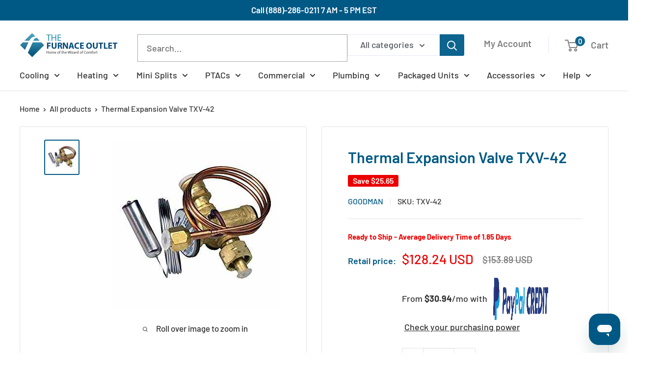

--- FILE ---
content_type: text/html; charset=utf-8
request_url: https://thefurnaceoutlet.com/products/thermal-expansion-valve-txv-for-a-3-5-ton-r-410a-air-conditioners
body_size: 50216
content:















<!doctype html>

<html class="no-js" lang="en">
  <head>
    <script type="application/json">
{
  "@context": "https://schema.org",
  "@type": "WebSite",
  "name": "Test Schema Injection",
  "url": "https://thefurnaceoutlet.com"
}
</script>
     <!-- Google Tag Manager -->
<script>(function(w,d,s,l,i){w[l]=w[l]||[];w[l].push({'gtm.start':
new Date().getTime(),event:'gtm.js'});var f=d.getElementsByTagName(s)[0],
j=d.createElement(s),dl=l!='dataLayer'?'&l='+l:'';j.async=true;j.src=
'https://www.googletagmanager.com/gtm.js?id='+i+dl;f.parentNode.insertBefore(j,f);
})(window,document,'script','dataLayer','GTM-WZNBRGF');</script>
<!-- End Google Tag Manager -->
    
    <meta charset="utf-8">
    <meta content="Y5VLk8CIpX3gOs9ETj5pBve1RVIw-3vtlVIC0m5bD90" name="google-site-verification"/>
    <meta name="viewport" content="width=device-width, initial-scale=1.0, height=device-height, minimum-scale=1.0, maximum-scale=1.0">
    <meta name="theme-color" content="#005985">

    <title>Thermal Expansion Valve TXV-42</title><meta name="description" content="Lowest price guaranteed on Thermal Expansion Valve TXV-42. We offer fast, free shipping with every purchase. Convenient payment methods and stress-free financing options are available."><link rel="canonical" href="https://thefurnaceoutlet.com/products/thermal-expansion-valve-txv-for-a-3-5-ton-r-410a-air-conditioners"><link rel="shortcut icon" href="/cdn/shop/files/favicon5.png" type="image/png"><link rel="preload" as="style" href="//thefurnaceoutlet.com/cdn/shop/t/69/assets/theme.css?v=57727647597282863221715895204">
    <link rel="preload" as="script" href="//thefurnaceoutlet.com/cdn/shop/t/69/assets/theme.js?v=100826050309035837771715895206">
    <link rel="preconnect" href="https://cdn.shopify.com">
    <link rel="preconnect" href="https://fonts.shopifycdn.com">
    <link rel="dns-prefetch" href="https://productreviews.shopifycdn.com">
    <link rel="dns-prefetch" href="https://ajax.googleapis.com">
    <link rel="dns-prefetch" href="https://maps.googleapis.com">
    <link rel="dns-prefetch" href="https://maps.gstatic.com">

    <meta property="og:type" content="product">
  <meta property="og:title" content="Thermal Expansion Valve TXV-42"><meta property="og:image" content="http://thefurnaceoutlet.com/cdn/shop/products/Thermal-Expansion-Valve-TXV-42.jpg?v=1654543910">
    <meta property="og:image:secure_url" content="https://thefurnaceoutlet.com/cdn/shop/products/Thermal-Expansion-Valve-TXV-42.jpg?v=1654543910">
    <meta property="og:image:width" content="342">
    <meta property="og:image:height" content="342"><meta property="product:price:amount" content="128.24">
  <meta property="product:price:currency" content="USD"><meta property="og:description" content="Lowest price guaranteed on Thermal Expansion Valve TXV-42. We offer fast, free shipping with every purchase. Convenient payment methods and stress-free financing options are available."><meta property="og:url" content="https://thefurnaceoutlet.com/products/thermal-expansion-valve-txv-for-a-3-5-ton-r-410a-air-conditioners">
<meta property="og:site_name" content="The Furnace Outlet"><meta name="twitter:card" content="summary"><meta name="twitter:title" content="Thermal Expansion Valve TXV-42">
  <meta name="twitter:description" content="Thermal Expansion Valve (TXV) for a 3.5 ton R-410A Air Conditioners">
  <meta name="twitter:image" content="https://thefurnaceoutlet.com/cdn/shop/products/Thermal-Expansion-Valve-TXV-42_600x600_crop_center.jpg?v=1654543910">
    <link rel="preload" href="//thefurnaceoutlet.com/cdn/fonts/barlow/barlow_n6.329f582a81f63f125e63c20a5a80ae9477df68e1.woff2" as="font" type="font/woff2" crossorigin><link rel="preload" href="//thefurnaceoutlet.com/cdn/fonts/barlow/barlow_n5.a193a1990790eba0cc5cca569d23799830e90f07.woff2" as="font" type="font/woff2" crossorigin><style>
  @font-face {
  font-family: Barlow;
  font-weight: 600;
  font-style: normal;
  font-display: swap;
  src: url("//thefurnaceoutlet.com/cdn/fonts/barlow/barlow_n6.329f582a81f63f125e63c20a5a80ae9477df68e1.woff2") format("woff2"),
       url("//thefurnaceoutlet.com/cdn/fonts/barlow/barlow_n6.0163402e36247bcb8b02716880d0b39568412e9e.woff") format("woff");
}

  @font-face {
  font-family: Barlow;
  font-weight: 500;
  font-style: normal;
  font-display: swap;
  src: url("//thefurnaceoutlet.com/cdn/fonts/barlow/barlow_n5.a193a1990790eba0cc5cca569d23799830e90f07.woff2") format("woff2"),
       url("//thefurnaceoutlet.com/cdn/fonts/barlow/barlow_n5.ae31c82169b1dc0715609b8cc6a610b917808358.woff") format("woff");
}

@font-face {
  font-family: Barlow;
  font-weight: 600;
  font-style: normal;
  font-display: swap;
  src: url("//thefurnaceoutlet.com/cdn/fonts/barlow/barlow_n6.329f582a81f63f125e63c20a5a80ae9477df68e1.woff2") format("woff2"),
       url("//thefurnaceoutlet.com/cdn/fonts/barlow/barlow_n6.0163402e36247bcb8b02716880d0b39568412e9e.woff") format("woff");
}

@font-face {
  font-family: Barlow;
  font-weight: 600;
  font-style: italic;
  font-display: swap;
  src: url("//thefurnaceoutlet.com/cdn/fonts/barlow/barlow_i6.5a22bd20fb27bad4d7674cc6e666fb9c77d813bb.woff2") format("woff2"),
       url("//thefurnaceoutlet.com/cdn/fonts/barlow/barlow_i6.1c8787fcb59f3add01a87f21b38c7ef797e3b3a1.woff") format("woff");
}


  @font-face {
  font-family: Barlow;
  font-weight: 700;
  font-style: normal;
  font-display: swap;
  src: url("//thefurnaceoutlet.com/cdn/fonts/barlow/barlow_n7.691d1d11f150e857dcbc1c10ef03d825bc378d81.woff2") format("woff2"),
       url("//thefurnaceoutlet.com/cdn/fonts/barlow/barlow_n7.4fdbb1cb7da0e2c2f88492243ffa2b4f91924840.woff") format("woff");
}

  @font-face {
  font-family: Barlow;
  font-weight: 500;
  font-style: italic;
  font-display: swap;
  src: url("//thefurnaceoutlet.com/cdn/fonts/barlow/barlow_i5.714d58286997b65cd479af615cfa9bb0a117a573.woff2") format("woff2"),
       url("//thefurnaceoutlet.com/cdn/fonts/barlow/barlow_i5.0120f77e6447d3b5df4bbec8ad8c2d029d87fb21.woff") format("woff");
}

  @font-face {
  font-family: Barlow;
  font-weight: 700;
  font-style: italic;
  font-display: swap;
  src: url("//thefurnaceoutlet.com/cdn/fonts/barlow/barlow_i7.50e19d6cc2ba5146fa437a5a7443c76d5d730103.woff2") format("woff2"),
       url("//thefurnaceoutlet.com/cdn/fonts/barlow/barlow_i7.47e9f98f1b094d912e6fd631cc3fe93d9f40964f.woff") format("woff");
}


  :root {
    --default-text-font-size : 15px;
    --base-text-font-size    : 18px;
    --heading-font-family    : Barlow, sans-serif;
    --heading-font-weight    : 600;
    --heading-font-style     : normal;
    --text-font-family       : Barlow, sans-serif;
    --text-font-weight       : 500;
    --text-font-style        : normal;
    --text-font-bolder-weight: 600;
    --text-link-decoration   : underline;

    --text-color               : #707070;
    --text-color-rgb           : 112, 112, 112;
    --heading-color            : #005985;
    --border-color             : #e1e3e4;
    --border-color-rgb         : 225, 227, 228;
    --form-border-color        : #d4d6d8;
    --accent-color             : #005985;
    --accent-color-rgb         : 0, 89, 133;
    --link-color               : #00badb;
    --link-color-hover         : #00798e;
    --background               : #ffffff;
    --secondary-background     : #ffffff;
    --secondary-background-rgb : 255, 255, 255;
    --accent-background        : rgba(0, 89, 133, 0.08);

    --input-background: #ffffff;

    --error-color       : #eb0000;
    --error-background  : rgba(235, 0, 0, 0.07);
    --success-color     : #00aa00;
    --success-background: rgba(0, 170, 0, 0.11);

    --primary-button-background      : #0c648f;
    --primary-button-background-rgb  : 12, 100, 143;
    --primary-button-text-color      : #ffffff;
    --secondary-button-background    : #1e2d7d;
    --secondary-button-background-rgb: 30, 45, 125;
    --secondary-button-text-color    : #ffffff;

    --header-background      : #ffffff;
    --header-text-color      : #808080;
    --header-light-text-color: #a3afef;
    --header-border-color    : rgba(163, 175, 239, 0.3);
    --header-accent-color    : #0c648f;

    --footer-background-color:    #005985;
    --footer-heading-text-color:  #ffffff;
    --footer-body-text-color:     #e7e7e7;
    --footer-body-text-color-rgb: 231, 231, 231;
    --footer-accent-color:        #437d99;
    --footer-accent-color-rgb:    67, 125, 153;
    --footer-border:              none;
    
    --flickity-arrow-color: #abb1b4;--product-on-sale-accent           : #eb0000;
    --product-on-sale-accent-rgb       : 235, 0, 0;
    --product-on-sale-color            : #ffffff;
    --product-in-stock-color           : #008a00;
    --product-low-stock-color          : #eb0000;
    --product-sold-out-color           : #8a9297;
    --product-custom-label-1-background: #008a00;
    --product-custom-label-1-color     : #ffffff;
    --product-custom-label-2-background: #00a500;
    --product-custom-label-2-color     : #ffffff;
    --product-review-star-color        : #ffbd00;

    --mobile-container-gutter : 20px;
    --desktop-container-gutter: 40px;

    /* Shopify related variables */
    --payment-terms-background-color: #ffffff;
  }
</style>

<script>
  // IE11 does not have support for CSS variables, so we have to polyfill them
  if (!(((window || {}).CSS || {}).supports && window.CSS.supports('(--a: 0)'))) {
    const script = document.createElement('script');
    script.type = 'text/javascript';
    script.src = 'https://cdn.jsdelivr.net/npm/css-vars-ponyfill@2';
    script.onload = function() {
      cssVars({});
    };

    document.getElementsByTagName('head')[0].appendChild(script);
  }
</script>

  
   
  

    
  <script>window.performance && window.performance.mark && window.performance.mark('shopify.content_for_header.start');</script><meta name="facebook-domain-verification" content="a2phnvi4vn1xkmes5i5b5qcui1oltv">
<meta id="shopify-digital-wallet" name="shopify-digital-wallet" content="/60084813997/digital_wallets/dialog">
<meta name="shopify-checkout-api-token" content="ab213e3ae82b88f9ed7ff013095990e7">
<meta id="in-context-paypal-metadata" data-shop-id="60084813997" data-venmo-supported="true" data-environment="production" data-locale="en_US" data-paypal-v4="true" data-currency="USD">
<link rel="alternate" type="application/json+oembed" href="https://thefurnaceoutlet.com/products/thermal-expansion-valve-txv-for-a-3-5-ton-r-410a-air-conditioners.oembed">
<script async="async" src="/checkouts/internal/preloads.js?locale=en-US"></script>
<link rel="preconnect" href="https://shop.app" crossorigin="anonymous">
<script async="async" src="https://shop.app/checkouts/internal/preloads.js?locale=en-US&shop_id=60084813997" crossorigin="anonymous"></script>
<script id="apple-pay-shop-capabilities" type="application/json">{"shopId":60084813997,"countryCode":"US","currencyCode":"USD","merchantCapabilities":["supports3DS"],"merchantId":"gid:\/\/shopify\/Shop\/60084813997","merchantName":"The Furnace Outlet","requiredBillingContactFields":["postalAddress","email","phone"],"requiredShippingContactFields":["postalAddress","email","phone"],"shippingType":"shipping","supportedNetworks":["visa","masterCard","amex","discover","elo","jcb"],"total":{"type":"pending","label":"The Furnace Outlet","amount":"1.00"},"shopifyPaymentsEnabled":true,"supportsSubscriptions":true}</script>
<script id="shopify-features" type="application/json">{"accessToken":"ab213e3ae82b88f9ed7ff013095990e7","betas":["rich-media-storefront-analytics"],"domain":"thefurnaceoutlet.com","predictiveSearch":true,"shopId":60084813997,"locale":"en"}</script>
<script>var Shopify = Shopify || {};
Shopify.shop = "ffo1.myshopify.com";
Shopify.locale = "en";
Shopify.currency = {"active":"USD","rate":"1.0"};
Shopify.country = "US";
Shopify.theme = {"name":"TFO-THEME\/main","id":137415426221,"schema_name":"Warehouse Custom","schema_version":"5.1.1","theme_store_id":null,"role":"main"};
Shopify.theme.handle = "null";
Shopify.theme.style = {"id":null,"handle":null};
Shopify.cdnHost = "thefurnaceoutlet.com/cdn";
Shopify.routes = Shopify.routes || {};
Shopify.routes.root = "/";</script>
<script type="module">!function(o){(o.Shopify=o.Shopify||{}).modules=!0}(window);</script>
<script>!function(o){function n(){var o=[];function n(){o.push(Array.prototype.slice.apply(arguments))}return n.q=o,n}var t=o.Shopify=o.Shopify||{};t.loadFeatures=n(),t.autoloadFeatures=n()}(window);</script>
<script>
  window.ShopifyPay = window.ShopifyPay || {};
  window.ShopifyPay.apiHost = "shop.app\/pay";
  window.ShopifyPay.redirectState = null;
</script>
<script id="shop-js-analytics" type="application/json">{"pageType":"product"}</script>
<script defer="defer" async type="module" src="//thefurnaceoutlet.com/cdn/shopifycloud/shop-js/modules/v2/client.init-shop-cart-sync_D0dqhulL.en.esm.js"></script>
<script defer="defer" async type="module" src="//thefurnaceoutlet.com/cdn/shopifycloud/shop-js/modules/v2/chunk.common_CpVO7qML.esm.js"></script>
<script type="module">
  await import("//thefurnaceoutlet.com/cdn/shopifycloud/shop-js/modules/v2/client.init-shop-cart-sync_D0dqhulL.en.esm.js");
await import("//thefurnaceoutlet.com/cdn/shopifycloud/shop-js/modules/v2/chunk.common_CpVO7qML.esm.js");

  window.Shopify.SignInWithShop?.initShopCartSync?.({"fedCMEnabled":true,"windoidEnabled":true});

</script>
<script defer="defer" async type="module" src="//thefurnaceoutlet.com/cdn/shopifycloud/shop-js/modules/v2/client.payment-terms_BmrqWn8r.en.esm.js"></script>
<script defer="defer" async type="module" src="//thefurnaceoutlet.com/cdn/shopifycloud/shop-js/modules/v2/chunk.common_CpVO7qML.esm.js"></script>
<script defer="defer" async type="module" src="//thefurnaceoutlet.com/cdn/shopifycloud/shop-js/modules/v2/chunk.modal_DKF6x0Jh.esm.js"></script>
<script type="module">
  await import("//thefurnaceoutlet.com/cdn/shopifycloud/shop-js/modules/v2/client.payment-terms_BmrqWn8r.en.esm.js");
await import("//thefurnaceoutlet.com/cdn/shopifycloud/shop-js/modules/v2/chunk.common_CpVO7qML.esm.js");
await import("//thefurnaceoutlet.com/cdn/shopifycloud/shop-js/modules/v2/chunk.modal_DKF6x0Jh.esm.js");

  
</script>
<script>
  window.Shopify = window.Shopify || {};
  if (!window.Shopify.featureAssets) window.Shopify.featureAssets = {};
  window.Shopify.featureAssets['shop-js'] = {"shop-cart-sync":["modules/v2/client.shop-cart-sync_D9bwt38V.en.esm.js","modules/v2/chunk.common_CpVO7qML.esm.js"],"init-fed-cm":["modules/v2/client.init-fed-cm_BJ8NPuHe.en.esm.js","modules/v2/chunk.common_CpVO7qML.esm.js"],"init-shop-email-lookup-coordinator":["modules/v2/client.init-shop-email-lookup-coordinator_pVrP2-kG.en.esm.js","modules/v2/chunk.common_CpVO7qML.esm.js"],"shop-cash-offers":["modules/v2/client.shop-cash-offers_CNh7FWN-.en.esm.js","modules/v2/chunk.common_CpVO7qML.esm.js","modules/v2/chunk.modal_DKF6x0Jh.esm.js"],"init-shop-cart-sync":["modules/v2/client.init-shop-cart-sync_D0dqhulL.en.esm.js","modules/v2/chunk.common_CpVO7qML.esm.js"],"init-windoid":["modules/v2/client.init-windoid_DaoAelzT.en.esm.js","modules/v2/chunk.common_CpVO7qML.esm.js"],"shop-toast-manager":["modules/v2/client.shop-toast-manager_1DND8Tac.en.esm.js","modules/v2/chunk.common_CpVO7qML.esm.js"],"pay-button":["modules/v2/client.pay-button_CFeQi1r6.en.esm.js","modules/v2/chunk.common_CpVO7qML.esm.js"],"shop-button":["modules/v2/client.shop-button_Ca94MDdQ.en.esm.js","modules/v2/chunk.common_CpVO7qML.esm.js"],"shop-login-button":["modules/v2/client.shop-login-button_DPYNfp1Z.en.esm.js","modules/v2/chunk.common_CpVO7qML.esm.js","modules/v2/chunk.modal_DKF6x0Jh.esm.js"],"avatar":["modules/v2/client.avatar_BTnouDA3.en.esm.js"],"shop-follow-button":["modules/v2/client.shop-follow-button_BMKh4nJE.en.esm.js","modules/v2/chunk.common_CpVO7qML.esm.js","modules/v2/chunk.modal_DKF6x0Jh.esm.js"],"init-customer-accounts-sign-up":["modules/v2/client.init-customer-accounts-sign-up_CJXi5kRN.en.esm.js","modules/v2/client.shop-login-button_DPYNfp1Z.en.esm.js","modules/v2/chunk.common_CpVO7qML.esm.js","modules/v2/chunk.modal_DKF6x0Jh.esm.js"],"init-shop-for-new-customer-accounts":["modules/v2/client.init-shop-for-new-customer-accounts_BoBxkgWu.en.esm.js","modules/v2/client.shop-login-button_DPYNfp1Z.en.esm.js","modules/v2/chunk.common_CpVO7qML.esm.js","modules/v2/chunk.modal_DKF6x0Jh.esm.js"],"init-customer-accounts":["modules/v2/client.init-customer-accounts_DCuDTzpR.en.esm.js","modules/v2/client.shop-login-button_DPYNfp1Z.en.esm.js","modules/v2/chunk.common_CpVO7qML.esm.js","modules/v2/chunk.modal_DKF6x0Jh.esm.js"],"checkout-modal":["modules/v2/client.checkout-modal_U_3e4VxF.en.esm.js","modules/v2/chunk.common_CpVO7qML.esm.js","modules/v2/chunk.modal_DKF6x0Jh.esm.js"],"lead-capture":["modules/v2/client.lead-capture_DEgn0Z8u.en.esm.js","modules/v2/chunk.common_CpVO7qML.esm.js","modules/v2/chunk.modal_DKF6x0Jh.esm.js"],"shop-login":["modules/v2/client.shop-login_CoM5QKZ_.en.esm.js","modules/v2/chunk.common_CpVO7qML.esm.js","modules/v2/chunk.modal_DKF6x0Jh.esm.js"],"payment-terms":["modules/v2/client.payment-terms_BmrqWn8r.en.esm.js","modules/v2/chunk.common_CpVO7qML.esm.js","modules/v2/chunk.modal_DKF6x0Jh.esm.js"]};
</script>
<script>(function() {
  var isLoaded = false;
  function asyncLoad() {
    if (isLoaded) return;
    isLoaded = true;
    var urls = ["https:\/\/app.targetbay.com\/js\/tb-shopify-appblock.js?shop=ffo1.myshopify.com","https:\/\/na.shgcdn3.com\/pixel-collector.js?shop=ffo1.myshopify.com"];
    for (var i = 0; i < urls.length; i++) {
      var s = document.createElement('script');
      s.type = 'text/javascript';
      s.async = true;
      s.src = urls[i];
      var x = document.getElementsByTagName('script')[0];
      x.parentNode.insertBefore(s, x);
    }
  };
  if(window.attachEvent) {
    window.attachEvent('onload', asyncLoad);
  } else {
    window.addEventListener('load', asyncLoad, false);
  }
})();</script>
<script id="__st">var __st={"a":60084813997,"offset":-18000,"reqid":"80b3a129-10b9-40a5-81ff-715ea171c402-1763778792","pageurl":"thefurnaceoutlet.com\/products\/thermal-expansion-valve-txv-for-a-3-5-ton-r-410a-air-conditioners","u":"c0f5fd514b8f","p":"product","rtyp":"product","rid":7028429717677};</script>
<script>window.ShopifyPaypalV4VisibilityTracking = true;</script>
<script id="form-persister">!function(){'use strict';const t='contact',e='new_comment',n=[[t,t],['blogs',e],['comments',e],[t,'customer']],o='password',r='form_key',c=['recaptcha-v3-token','g-recaptcha-response','h-captcha-response',o],s=()=>{try{return window.sessionStorage}catch{return}},i='__shopify_v',u=t=>t.elements[r],a=function(){const t=[...n].map((([t,e])=>`form[action*='/${t}']:not([data-nocaptcha='true']) input[name='form_type'][value='${e}']`)).join(',');var e;return e=t,()=>e?[...document.querySelectorAll(e)].map((t=>t.form)):[]}();function m(t){const e=u(t);a().includes(t)&&(!e||!e.value)&&function(t){try{if(!s())return;!function(t){const e=s();if(!e)return;const n=u(t);if(!n)return;const o=n.value;o&&e.removeItem(o)}(t);const e=Array.from(Array(32),(()=>Math.random().toString(36)[2])).join('');!function(t,e){u(t)||t.append(Object.assign(document.createElement('input'),{type:'hidden',name:r})),t.elements[r].value=e}(t,e),function(t,e){const n=s();if(!n)return;const r=[...t.querySelectorAll(`input[type='${o}']`)].map((({name:t})=>t)),u=[...c,...r],a={};for(const[o,c]of new FormData(t).entries())u.includes(o)||(a[o]=c);n.setItem(e,JSON.stringify({[i]:1,action:t.action,data:a}))}(t,e)}catch(e){console.error('failed to persist form',e)}}(t)}const f=t=>{if('true'===t.dataset.persistBound)return;const e=function(t,e){const n=function(t){return'function'==typeof t.submit?t.submit:HTMLFormElement.prototype.submit}(t).bind(t);return function(){let t;return()=>{t||(t=!0,(()=>{try{e(),n()}catch(t){(t=>{console.error('form submit failed',t)})(t)}})(),setTimeout((()=>t=!1),250))}}()}(t,(()=>{m(t)}));!function(t,e){if('function'==typeof t.submit&&'function'==typeof e)try{t.submit=e}catch{}}(t,e),t.addEventListener('submit',(t=>{t.preventDefault(),e()})),t.dataset.persistBound='true'};!function(){function t(t){const e=(t=>{const e=t.target;return e instanceof HTMLFormElement?e:e&&e.form})(t);e&&m(e)}document.addEventListener('submit',t),document.addEventListener('DOMContentLoaded',(()=>{const e=a();for(const t of e)f(t);var n;n=document.body,new window.MutationObserver((t=>{for(const e of t)if('childList'===e.type&&e.addedNodes.length)for(const t of e.addedNodes)1===t.nodeType&&'FORM'===t.tagName&&a().includes(t)&&f(t)})).observe(n,{childList:!0,subtree:!0,attributes:!1}),document.removeEventListener('submit',t)}))}()}();</script>
<script integrity="sha256-52AcMU7V7pcBOXWImdc/TAGTFKeNjmkeM1Pvks/DTgc=" data-source-attribution="shopify.loadfeatures" defer="defer" src="//thefurnaceoutlet.com/cdn/shopifycloud/storefront/assets/storefront/load_feature-81c60534.js" crossorigin="anonymous"></script>
<script crossorigin="anonymous" defer="defer" src="//thefurnaceoutlet.com/cdn/shopifycloud/storefront/assets/shopify_pay/storefront-65b4c6d7.js?v=20250812"></script>
<script data-source-attribution="shopify.dynamic_checkout.dynamic.init">var Shopify=Shopify||{};Shopify.PaymentButton=Shopify.PaymentButton||{isStorefrontPortableWallets:!0,init:function(){window.Shopify.PaymentButton.init=function(){};var t=document.createElement("script");t.src="https://thefurnaceoutlet.com/cdn/shopifycloud/portable-wallets/latest/portable-wallets.en.js",t.type="module",document.head.appendChild(t)}};
</script>
<script data-source-attribution="shopify.dynamic_checkout.buyer_consent">
  function portableWalletsHideBuyerConsent(e){var t=document.getElementById("shopify-buyer-consent"),n=document.getElementById("shopify-subscription-policy-button");t&&n&&(t.classList.add("hidden"),t.setAttribute("aria-hidden","true"),n.removeEventListener("click",e))}function portableWalletsShowBuyerConsent(e){var t=document.getElementById("shopify-buyer-consent"),n=document.getElementById("shopify-subscription-policy-button");t&&n&&(t.classList.remove("hidden"),t.removeAttribute("aria-hidden"),n.addEventListener("click",e))}window.Shopify?.PaymentButton&&(window.Shopify.PaymentButton.hideBuyerConsent=portableWalletsHideBuyerConsent,window.Shopify.PaymentButton.showBuyerConsent=portableWalletsShowBuyerConsent);
</script>
<script data-source-attribution="shopify.dynamic_checkout.cart.bootstrap">document.addEventListener("DOMContentLoaded",(function(){function t(){return document.querySelector("shopify-accelerated-checkout-cart, shopify-accelerated-checkout")}if(t())Shopify.PaymentButton.init();else{new MutationObserver((function(e,n){t()&&(Shopify.PaymentButton.init(),n.disconnect())})).observe(document.body,{childList:!0,subtree:!0})}}));
</script>
<script id='scb4127' type='text/javascript' async='' src='https://thefurnaceoutlet.com/cdn/shopifycloud/privacy-banner/storefront-banner.js'></script><link id="shopify-accelerated-checkout-styles" rel="stylesheet" media="screen" href="https://thefurnaceoutlet.com/cdn/shopifycloud/portable-wallets/latest/accelerated-checkout-backwards-compat.css" crossorigin="anonymous">
<style id="shopify-accelerated-checkout-cart">
        #shopify-buyer-consent {
  margin-top: 1em;
  display: inline-block;
  width: 100%;
}

#shopify-buyer-consent.hidden {
  display: none;
}

#shopify-subscription-policy-button {
  background: none;
  border: none;
  padding: 0;
  text-decoration: underline;
  font-size: inherit;
  cursor: pointer;
}

#shopify-subscription-policy-button::before {
  box-shadow: none;
}

      </style>

<script>window.performance && window.performance.mark && window.performance.mark('shopify.content_for_header.end');</script>
  





  <script type="text/javascript">
    
      window.__shgMoneyFormat = window.__shgMoneyFormat || {"USD":{"currency":"USD","currency_symbol":"$","currency_symbol_location":"left","decimal_places":2,"decimal_separator":".","thousands_separator":","}};
    
    window.__shgCurrentCurrencyCode = window.__shgCurrentCurrencyCode || {
      currency: "USD",
      currency_symbol: "$",
      decimal_separator: ".",
      thousands_separator: ",",
      decimal_places: 2,
      currency_symbol_location: "left"
    };
  </script>




    <link rel="stylesheet" href="//thefurnaceoutlet.com/cdn/shop/t/69/assets/theme.css?v=57727647597282863221715895204">
    <link rel="stylesheet" href="//thefurnaceoutlet.com/cdn/shop/t/69/assets/tfo-custom.css?v=18702533764061115311715895205">
    
  <script type="application/json">
  {
    "@context": "https://schema.org",
    "@type": "Product",
    "productID": 7028429717677,
    "offers": [{
          "@type": "Offer",
          "name": "Default Title",
          "availability":"https://schema.org/InStock",
          "price": 128.24,
          "priceCurrency": "USD",
          "priceValidUntil": "2025-12-01","sku": "TXV-42",
            "gtin12": "193031106138",
          "url": "/products/thermal-expansion-valve-txv-for-a-3-5-ton-r-410a-air-conditioners?variant=40978859819181"
        }
],"brand": {
      "@type": "Brand",
      "name": "Goodman"
    },
    "name": "Thermal Expansion Valve TXV-42",
    "description": "Thermal Expansion Valve (TXV) for a 3.5 ton R-410A Air Conditioners",
    "category": "Thermal Expansion Valves",
    "url": "/products/thermal-expansion-valve-txv-for-a-3-5-ton-r-410a-air-conditioners",
    "sku": "TXV-42",
    "image": {
      "@type": "ImageObject",
      "url": "https://thefurnaceoutlet.com/cdn/shop/products/Thermal-Expansion-Valve-TXV-42.jpg?v=1654543910&width=1024",
      "image": "https://thefurnaceoutlet.com/cdn/shop/products/Thermal-Expansion-Valve-TXV-42.jpg?v=1654543910&width=1024",
      "name": "Thermal Expansion Valve TXV-42",
      "width": "1024",
      "height": "1024"
    }
  }
  </script>



  <script type="application/json">
  {
    "@context": "https://schema.org",
    "@type": "BreadcrumbList",
  "itemListElement": [{
      "@type": "ListItem",
      "position": 1,
      "name": "Home",
      "item": "https://thefurnaceoutlet.com"
    },{
          "@type": "ListItem",
          "position": 2,
          "name": "Thermal Expansion Valve TXV-42",
          "item": "https://thefurnaceoutlet.com/products/thermal-expansion-valve-txv-for-a-3-5-ton-r-410a-air-conditioners"
        }]
  }
  </script>



    <script>
      // This allows to expose several variables to the global scope, to be used in scripts
      window.theme = {
        pageType: "product",
        cartCount: 0,
        moneyFormat: "${{amount}}",
        moneyWithCurrencyFormat: "${{amount}} USD",
        currencyCodeEnabled: true,
        showDiscount: true,
        discountMode: "saving",
        cartType: "drawer"
      };

      window.routes = {
        rootUrl: "\/",
        rootUrlWithoutSlash: '',
        cartUrl: "\/cart",
        cartAddUrl: "\/cart\/add",
        cartChangeUrl: "\/cart\/change",
        searchUrl: "\/search",
        productRecommendationsUrl: "\/recommendations\/products"
      };

      window.languages = {
        productRegularPrice: "Regular price",
        productSalePrice: "Sale price",
        collectionOnSaleLabel: "Save {{savings}}",
        productFormUnavailable: "Unavailable",
        productFormAddToCart: "Checkout",
        productFormPreOrder: "Pre-order",
        productFormSoldOut: "Sold out",
        productAdded: "Product has been added to your cart",
        productAddedShort: "Added!",
        shippingEstimatorNoResults: "No shipping could be found for your address.",
        shippingEstimatorOneResult: "There is one shipping rate for your address:",
        shippingEstimatorMultipleResults: "There are {{count}} shipping rates for your address:",
        shippingEstimatorErrors: "There are some errors:"
      };

      document.documentElement.className = document.documentElement.className.replace('no-js', 'js');
    </script><script src="//thefurnaceoutlet.com/cdn/shop/t/69/assets/theme.js?v=100826050309035837771715895206" defer></script>
    <script src="//thefurnaceoutlet.com/cdn/shop/t/69/assets/custom.js?v=102476495355921946141715895204" defer></script><script>
        (function () {
          window.onpageshow = function() {
            // We force re-freshing the cart content onpageshow, as most browsers will serve a cache copy when hitting the
            // back button, which cause staled data
            document.documentElement.dispatchEvent(new CustomEvent('cart:refresh', {
              bubbles: true,
              detail: {scrollToTop: false}
            }));
          };
        })();
      </script><link href="//thefurnaceoutlet.com/cdn/shop/t/69/assets/dgd-main.css?v=168547405232285118831715895204" rel="stylesheet" type="text/css" media="all" />

      <!--begin-boost-pfs-filter-css-->
     
      <!--end-boost-pfs-filter-css-->

      
        <script>
    
    
    
    
    var gsf_conversion_data = {page_type : 'product', event : 'view_item', data : {product_data : [{variant_id : 40978859819181, product_id : 7028429717677, name : "Thermal Expansion Valve TXV-42", price : "128.24", currency : "USD", sku : "TXV-42", brand : "Goodman", variant : "Default Title", category : "Thermal Expansion Valves"}], total_price : "128.24", shop_currency : "USD"}};
    
</script>
        
          

<script type="text/javascript">
  
    window.SHG_CUSTOMER = null;
  
</script>







        
                        
                            <script type="text/javascript">var productName = "Thermal Expansion Valve TXV-42", productId = "7028429717677", productImageUrl = "//thefurnaceoutlet.com/cdn/shop/products/Thermal-Expansion-Valve-TXV-42_medium.jpg?v=1654543910"; var productUrl = "/products/thermal-expansion-valve-txv-for-a-3-5-ton-r-410a-air-conditioners", productPrice = "128.24"; var productStock = "true", productCollection = "CollectionDrop"; var collectionTitle = "", collectionId = "",collectionUrl = ""; var customerName = "anonymous", userId = "",userMail = ""; var pageName = "",orderIdNew=""; var pageType = "product"; var productStockStatus =  '0'; if  (productStock == 'false') { productStockStatus = '1'; }</script>
                        
        
        <!-- Upfront Implementation removed 20231110 -->
        
        <!-- Top Quality Store Badge added 20240125 -->
        <!-- BEGIN Merchantverse Code -->
        <script id='merchantverseScript' src="https://www.gstatic.com/merchantverse/merchantverse.js" defer></script>
        <script type="text/javascript">
        merchantverseScript.addEventListener('load', function () {
        merchantverse.start({
        position: 'LEFT_BOTTOM'
        });
        });
        </script>
        <!-- END Merchantverse Code --><!-- BEGIN app block: shopify://apps/schema-plus-for-seo/blocks/schemaplus_app_embed/0199c405-aef8-7230-87a6-aacc5fab62ed --><script src="https://cdn.shopify.com/extensions/019aa6a7-dfe1-7cc8-b1ef-d5b335dc4bcf/schemaplus-schemafiles-48/assets/loader.min.js" async></script> <!-- BEGIN app snippet: products --><script type="application/ld+json" class="schemaplus-schema">  [ { "@context": "http://schema.org",  "@type": "Product",  "@id": "https://thefurnaceoutlet.com/products/thermal-expansion-valve-txv-for-a-3-5-ton-r-410a-air-conditioners#product_sp_schemaplus", "mainEntityOfPage": { "@type": "WebPage", "@id": "https://thefurnaceoutlet.com/products/thermal-expansion-valve-txv-for-a-3-5-ton-r-410a-air-conditioners#webpage_sp_schemaplus", "sdDatePublished": "2025-11-21T21:33-0500", "sdPublisher": { "@context": "http://schema.org", "@type": "Organization", "@id": "https://schemaplus.io", "name": "SchemaPlus App" } }, "additionalProperty": [    { "@type": "PropertyValue", "name" : "Tags", "value": [  "Accessories",  "accessory_flat-rate-return",  "accessory_installation-help",  "motili_TXV-42"  ] }   ,{"@type": "PropertyValue", "name" : "Title", "value": [  "Default Title"  ] }   ],       "brand": { "@type": "Brand", "name": "Goodman",  "url": "https://thefurnaceoutlet.com/collections/vendors?q=Goodman"  }, "category":"Thermal Expansion Valves", "color": "", "depth":"", "height":"", "itemCondition":"http://schema.org/NewCondition", "logo":"", "manufacturer":"", "material": "", "model":"",  "offers": { "@type": "Offer", "@id": "7028429717677",   "availability": "http://schema.org/InStock",    "inventoryLevel": { "@type": "QuantitativeValue", "value": "-1" },     "price" : 128.24, "priceSpecification": [ { "@type": "UnitPriceSpecification", "price": 128.24, "priceCurrency": "USD" }  ],      "priceCurrency": "USD", "description": "USD-12824-$128.24-$128.24 USD-128.24", "priceValidUntil": "2030-12-21",    "shippingDetails": [  { "@type":"OfferShippingDetails", "@id": "https://thefurnaceoutlet.com/products/thermal-expansion-valve-txv-for-a-3-5-ton-r-410a-air-conditioners#shippingPolicy_schemaplus_1" }  ],   "hasMerchantReturnPolicy": [  { "@type": "MerchantReturnPolicy", "@id": "https://thefurnaceoutlet.com/products/thermal-expansion-valve-txv-for-a-3-5-ton-r-410a-air-conditioners#returnPolicy_schemaplus_1" }  ],  "seller": { "@type": "Organization", "name": "The Furnace Outlet", "@id": "https://thefurnaceoutlet.com#organization_sp_schemaplus" } },    "productID":"7028429717677",  "productionDate":"", "purchaseDate":"", "releaseDate":"",  "review": "",   "sku": "TXV-42",   "gtin12": "193031106138",   "mpn": "193031106138",  "weight": { "@type": "QuantitativeValue", "unitCode": "LBR", "value": "0.0" }, "width":"",   "description": "Thermal Expansion Valve (TXV) for a 3.5 ton R-410A Air Conditioners",  "image": [    "https:\/\/thefurnaceoutlet.com\/cdn\/shop\/products\/Thermal-Expansion-Valve-TXV-42.jpg?v=1654543910\u0026width=600"     ], "name": "Thermal Expansion Valve TXV-42", "url": "https://thefurnaceoutlet.com/products/thermal-expansion-valve-txv-for-a-3-5-ton-r-410a-air-conditioners" } ] </script> <!-- BEGIN app snippet: video -->     <!-- END app snippet --> <!-- BEGIN app snippet: shippingPolicy --><script type="application/ld+json" class="schemaplus-schema"> { "shippingDetails": [  { "@context": "http://schema.org", "@id": "https://thefurnaceoutlet.com/products/thermal-expansion-valve-txv-for-a-3-5-ton-r-410a-air-conditioners#shippingPolicy_schemaplus_1", "shippingRate": { "@context": "http://schema.org", "@type": "MonetaryAmount",  "value": 250,   "minValue": 20,   "maxValue": 1500,  "currency": "USD" }, "shippingDestination": { "@context": "http://schema.org", "@type": "DefinedRegion", "addressCountry": [  "US"  ] }, "deliveryTime": { "@context": "http://schema.org", "@type": "ShippingDeliveryTime", "handlingTime": { "@context": "http://schema.org", "@type": "QuantitativeValue", "minValue": "1", "maxValue": "3", "unitCode": "DAY" }, "transitTime": { "@context": "http://schema.org", "@type": "QuantitativeValue", "minValue": "1", "maxValue": "7", "unitCode": "DAY" } }  ,"freeShippingThreshold": { "@context": "http://schema.org", "@type": "MonetaryAmount", "minValue": 0, "currency": "USD" }  }  ] }</script><!-- END app snippet --> <!-- BEGIN app snippet: returnPolicy --><script type="application/ld+json" class="schemaplus-schema"> { "hasMerchantReturnPolicy": [  { "@context": "http://schema.org", "@type": "MerchantReturnPolicy", "@id": "https://thefurnaceoutlet.com/products/thermal-expansion-valve-txv-for-a-3-5-ton-r-410a-air-conditioners#returnPolicy_schemaplus_1", "name": "Standard Return", "applicableCountry": [  "US"  ], "returnPolicyCategory": "https://schema.org/MerchantReturnFiniteReturnWindow"  ,"merchantReturnDays": 30, "returnMethod": "https://schema.org/ReturnByMail", "returnFees": "https://schema.org/ReturnFeesCustomerResponsibility", "refundType": ""   }  ] }</script><!-- END app snippet --> <!-- BEGIN app snippet: faq --><!-- END app snippet --><!-- END app snippet -->  <script type="text/template" id="schemaplus-reviews-template"><!-- BEGIN app snippet: reviews -->       <script id="schemaplus-reviews-handler" > function handleReviews(){ let es = document.getElementsByClassName('schemaplus-schema'); es = Array.from(es).filter(el => el.getAttribute('data-type') === 'review');    for (let i = 0; i < es.length; i++) { let e = es[i],d = e.innerHTML;     let nc = d.replace(new RegExp('schemaplus-review-schema-id', 'g'), 'https://thefurnaceoutlet.com/products/thermal-expansion-valve-txv-for-a-3-5-ton-r-410a-air-conditioners#product_sp_schemaplus'); nc = nc.replace(/("@id"\s*:\s*"https:\/\/)[^\/"]+/g, `$1thefurnaceoutlet.com`); e.innerHTML = nc; }  }  handleReviews();  </script><!-- END app snippet --></script> <script src="https://cdn.shopify.com/extensions/019aa6a7-dfe1-7cc8-b1ef-d5b335dc4bcf/schemaplus-schemafiles-48/assets/insertReviewsHandler.min.js" async></script> <!-- BEGIN app snippet: breadcrumbs -->    <script type="application/ld+json" class="schemaplus-schema">  { "@context": "http://schema.org", "@type": "BreadcrumbList", "name": "The Furnace Outlet Breadcrumbs Schema by SchemaPlus", "itemListElement": [  { "@type": "ListItem", "position": 1, "item": { "@id": "https://thefurnaceoutlet.com/collections", "name": "Products" } }, { "@type": "ListItem", "position": 2, "item": { "@id": "https://thefurnaceoutlet.com/collections/accessories-1", "name": "Accessories" } },  { "@type": "ListItem", "position": 3, "item": { "@id": "https://thefurnaceoutlet.com/products/thermal-expansion-valve-txv-for-a-3-5-ton-r-410a-air-conditioners#breadcrumb_sp_schemaplus", "name": "Thermal Expansion Valve TXV-42" } } ] }  </script><!-- END app snippet --><!-- END app block --><!-- BEGIN app block: shopify://apps/hulk-form-builder/blocks/app-embed/b6b8dd14-356b-4725-a4ed-77232212b3c3 --><!-- BEGIN app snippet: hulkapps-formbuilder-theme-ext --><script type="text/javascript">
  
  if (typeof window.formbuilder_customer != "object") {
        window.formbuilder_customer = {}
  }

  window.hulkFormBuilder = {
    form_data: {},
    shop_data: {"shop_jFnh6XLDLDw1UJYgHwS0rw":{"shop_uuid":"jFnh6XLDLDw1UJYgHwS0rw","shop_timezone":"America\/New_York","shop_id":93845,"shop_is_after_submit_enabled":true,"shop_shopify_plan":"shopify_plus","shop_shopify_domain":"ffo1.myshopify.com","shop_created_at":"2023-10-24T20:58:13.198-05:00","is_skip_metafield":false,"shop_deleted":false,"shop_disabled":false}},
    settings_data: {"shop_settings":{"shop_customise_msgs":[],"default_customise_msgs":{"is_required":"is required","thank_you":"Thank you! The form was submitted successfully.","processing":"Processing...","valid_data":"Please provide valid data","valid_email":"Provide valid email format","valid_tags":"HTML Tags are not allowed","valid_phone":"Provide valid phone number","valid_captcha":"Please provide valid captcha response","valid_url":"Provide valid URL","only_number_alloud":"Provide valid number in","number_less":"must be less than","number_more":"must be more than","image_must_less":"Image must be less than 20MB","image_number":"Images allowed","image_extension":"Invalid extension! Please provide image file","error_image_upload":"Error in image upload. Please try again.","error_file_upload":"Error in file upload. Please try again.","your_response":"Your response","error_form_submit":"Error occur.Please try again after sometime.","email_submitted":"Form with this email is already submitted","invalid_email_by_zerobounce":"The email address you entered appears to be invalid. Please check it and try again.","download_file":"Download file","card_details_invalid":"Your card details are invalid","card_details":"Card details","please_enter_card_details":"Please enter card details","card_number":"Card number","exp_mm":"Exp MM","exp_yy":"Exp YY","crd_cvc":"CVV","payment_value":"Payment amount","please_enter_payment_amount":"Please enter payment amount","address1":"Address line 1","address2":"Address line 2","city":"City","province":"Province","zipcode":"Zip code","country":"Country","blocked_domain":"This form does not accept addresses from","file_must_less":"File must be less than 20MB","file_extension":"Invalid extension! Please provide file","only_file_number_alloud":"files allowed","previous":"Previous","next":"Next","must_have_a_input":"Please enter at least one field.","please_enter_required_data":"Please enter required data","atleast_one_special_char":"Include at least one special character","atleast_one_lowercase_char":"Include at least one lowercase character","atleast_one_uppercase_char":"Include at least one uppercase character","atleast_one_number":"Include at least one number","must_have_8_chars":"Must have 8 characters long","be_between_8_and_12_chars":"Be between 8 and 12 characters long","please_select":"Please Select","phone_submitted":"Form with this phone number is already submitted","user_res_parse_error":"Error while submitting the form","valid_same_values":"values must be same","product_choice_clear_selection":"Clear Selection","picture_choice_clear_selection":"Clear Selection","remove_all_for_file_image_upload":"Remove All","invalid_file_type_for_image_upload":"You can't upload files of this type.","invalid_file_type_for_signature_upload":"You can't upload files of this type.","max_files_exceeded_for_file_upload":"You can not upload any more files.","max_files_exceeded_for_image_upload":"You can not upload any more files.","file_already_exist":"File already uploaded","max_limit_exceed":"You have added the maximum number of text fields.","cancel_upload_for_file_upload":"Cancel upload","cancel_upload_for_image_upload":"Cancel upload","cancel_upload_for_signature_upload":"Cancel upload"},"shop_blocked_domains":[]}},
    features_data: {"shop_plan_features":{"shop_plan_features":["unlimited-forms","full-design-customization","export-form-submissions","multiple-recipients-for-form-submissions","multiple-admin-notifications","enable-captcha","unlimited-file-uploads","save-submitted-form-data","set-auto-response-message","conditional-logic","form-banner","save-as-draft-facility","include-user-response-in-admin-email","disable-form-submission","file-upload"]}},
    shop: null,
    shop_id: null,
    plan_features: null,
    validateDoubleQuotes: false,
    assets: {
      extraFunctions: "https://cdn.shopify.com/extensions/019a6c74-29f3-754a-afe5-b354ea02c446/form_builder-47/assets/extra-functions.js",
      extraStyles: "https://cdn.shopify.com/extensions/019a6c74-29f3-754a-afe5-b354ea02c446/form_builder-47/assets/extra-styles.css",
      bootstrapStyles: "https://cdn.shopify.com/extensions/019a6c74-29f3-754a-afe5-b354ea02c446/form_builder-47/assets/theme-app-extension-bootstrap.css"
    },
    translations: {
      htmlTagNotAllowed: "HTML Tags are not allowed",
      sqlQueryNotAllowed: "SQL Queries are not allowed",
      doubleQuoteNotAllowed: "Double quotes are not allowed",
      vorwerkHttpWwwNotAllowed: "The words \u0026#39;http\u0026#39; and \u0026#39;www\u0026#39; are not allowed. Please remove them and try again.",
      maxTextFieldsReached: "You have added the maximum number of text fields.",
      avoidNegativeWords: "Avoid negative words: Don\u0026#39;t use negative words in your contact message.",
      customDesignOnly: "This form is for custom designs requests. For general inquiries please contact our team at info@stagheaddesigns.com",
      zerobounceApiErrorMsg: "We couldn\u0026#39;t verify your email due to a technical issue. Please try again later.",
    }

  }

  

  window.FbThemeAppExtSettingsHash = {}
  
</script><!-- END app snippet --><!-- END app block --><script src="https://cdn.shopify.com/extensions/019a6c74-29f3-754a-afe5-b354ea02c446/form_builder-47/assets/form-builder-script.js" type="text/javascript" defer="defer"></script>
<script src="https://cdn.shopify.com/extensions/019a26f7-cf8f-78bd-a350-620d3f11ab93/easyspecs-9/assets/embed.js" type="text/javascript" defer="defer"></script>
<link href="https://monorail-edge.shopifysvc.com" rel="dns-prefetch">
<script>(function(){if ("sendBeacon" in navigator && "performance" in window) {try {var session_token_from_headers = performance.getEntriesByType('navigation')[0].serverTiming.find(x => x.name == '_s').description;} catch {var session_token_from_headers = undefined;}var session_cookie_matches = document.cookie.match(/_shopify_s=([^;]*)/);var session_token_from_cookie = session_cookie_matches && session_cookie_matches.length === 2 ? session_cookie_matches[1] : "";var session_token = session_token_from_headers || session_token_from_cookie || "";function handle_abandonment_event(e) {var entries = performance.getEntries().filter(function(entry) {return /monorail-edge.shopifysvc.com/.test(entry.name);});if (!window.abandonment_tracked && entries.length === 0) {window.abandonment_tracked = true;var currentMs = Date.now();var navigation_start = performance.timing.navigationStart;var payload = {shop_id: 60084813997,url: window.location.href,navigation_start,duration: currentMs - navigation_start,session_token,page_type: "product"};window.navigator.sendBeacon("https://monorail-edge.shopifysvc.com/v1/produce", JSON.stringify({schema_id: "online_store_buyer_site_abandonment/1.1",payload: payload,metadata: {event_created_at_ms: currentMs,event_sent_at_ms: currentMs}}));}}window.addEventListener('pagehide', handle_abandonment_event);}}());</script>
<script id="web-pixels-manager-setup">(function e(e,d,r,n,o){if(void 0===o&&(o={}),!Boolean(null===(a=null===(i=window.Shopify)||void 0===i?void 0:i.analytics)||void 0===a?void 0:a.replayQueue)){var i,a;window.Shopify=window.Shopify||{};var t=window.Shopify;t.analytics=t.analytics||{};var s=t.analytics;s.replayQueue=[],s.publish=function(e,d,r){return s.replayQueue.push([e,d,r]),!0};try{self.performance.mark("wpm:start")}catch(e){}var l=function(){var e={modern:/Edge?\/(1{2}[4-9]|1[2-9]\d|[2-9]\d{2}|\d{4,})\.\d+(\.\d+|)|Firefox\/(1{2}[4-9]|1[2-9]\d|[2-9]\d{2}|\d{4,})\.\d+(\.\d+|)|Chrom(ium|e)\/(9{2}|\d{3,})\.\d+(\.\d+|)|(Maci|X1{2}).+ Version\/(15\.\d+|(1[6-9]|[2-9]\d|\d{3,})\.\d+)([,.]\d+|)( \(\w+\)|)( Mobile\/\w+|) Safari\/|Chrome.+OPR\/(9{2}|\d{3,})\.\d+\.\d+|(CPU[ +]OS|iPhone[ +]OS|CPU[ +]iPhone|CPU IPhone OS|CPU iPad OS)[ +]+(15[._]\d+|(1[6-9]|[2-9]\d|\d{3,})[._]\d+)([._]\d+|)|Android:?[ /-](13[3-9]|1[4-9]\d|[2-9]\d{2}|\d{4,})(\.\d+|)(\.\d+|)|Android.+Firefox\/(13[5-9]|1[4-9]\d|[2-9]\d{2}|\d{4,})\.\d+(\.\d+|)|Android.+Chrom(ium|e)\/(13[3-9]|1[4-9]\d|[2-9]\d{2}|\d{4,})\.\d+(\.\d+|)|SamsungBrowser\/([2-9]\d|\d{3,})\.\d+/,legacy:/Edge?\/(1[6-9]|[2-9]\d|\d{3,})\.\d+(\.\d+|)|Firefox\/(5[4-9]|[6-9]\d|\d{3,})\.\d+(\.\d+|)|Chrom(ium|e)\/(5[1-9]|[6-9]\d|\d{3,})\.\d+(\.\d+|)([\d.]+$|.*Safari\/(?![\d.]+ Edge\/[\d.]+$))|(Maci|X1{2}).+ Version\/(10\.\d+|(1[1-9]|[2-9]\d|\d{3,})\.\d+)([,.]\d+|)( \(\w+\)|)( Mobile\/\w+|) Safari\/|Chrome.+OPR\/(3[89]|[4-9]\d|\d{3,})\.\d+\.\d+|(CPU[ +]OS|iPhone[ +]OS|CPU[ +]iPhone|CPU IPhone OS|CPU iPad OS)[ +]+(10[._]\d+|(1[1-9]|[2-9]\d|\d{3,})[._]\d+)([._]\d+|)|Android:?[ /-](13[3-9]|1[4-9]\d|[2-9]\d{2}|\d{4,})(\.\d+|)(\.\d+|)|Mobile Safari.+OPR\/([89]\d|\d{3,})\.\d+\.\d+|Android.+Firefox\/(13[5-9]|1[4-9]\d|[2-9]\d{2}|\d{4,})\.\d+(\.\d+|)|Android.+Chrom(ium|e)\/(13[3-9]|1[4-9]\d|[2-9]\d{2}|\d{4,})\.\d+(\.\d+|)|Android.+(UC? ?Browser|UCWEB|U3)[ /]?(15\.([5-9]|\d{2,})|(1[6-9]|[2-9]\d|\d{3,})\.\d+)\.\d+|SamsungBrowser\/(5\.\d+|([6-9]|\d{2,})\.\d+)|Android.+MQ{2}Browser\/(14(\.(9|\d{2,})|)|(1[5-9]|[2-9]\d|\d{3,})(\.\d+|))(\.\d+|)|K[Aa][Ii]OS\/(3\.\d+|([4-9]|\d{2,})\.\d+)(\.\d+|)/},d=e.modern,r=e.legacy,n=navigator.userAgent;return n.match(d)?"modern":n.match(r)?"legacy":"unknown"}(),u="modern"===l?"modern":"legacy",c=(null!=n?n:{modern:"",legacy:""})[u],f=function(e){return[e.baseUrl,"/wpm","/b",e.hashVersion,"modern"===e.buildTarget?"m":"l",".js"].join("")}({baseUrl:d,hashVersion:r,buildTarget:u}),m=function(e){var d=e.version,r=e.bundleTarget,n=e.surface,o=e.pageUrl,i=e.monorailEndpoint;return{emit:function(e){var a=e.status,t=e.errorMsg,s=(new Date).getTime(),l=JSON.stringify({metadata:{event_sent_at_ms:s},events:[{schema_id:"web_pixels_manager_load/3.1",payload:{version:d,bundle_target:r,page_url:o,status:a,surface:n,error_msg:t},metadata:{event_created_at_ms:s}}]});if(!i)return console&&console.warn&&console.warn("[Web Pixels Manager] No Monorail endpoint provided, skipping logging."),!1;try{return self.navigator.sendBeacon.bind(self.navigator)(i,l)}catch(e){}var u=new XMLHttpRequest;try{return u.open("POST",i,!0),u.setRequestHeader("Content-Type","text/plain"),u.send(l),!0}catch(e){return console&&console.warn&&console.warn("[Web Pixels Manager] Got an unhandled error while logging to Monorail."),!1}}}}({version:r,bundleTarget:l,surface:e.surface,pageUrl:self.location.href,monorailEndpoint:e.monorailEndpoint});try{o.browserTarget=l,function(e){var d=e.src,r=e.async,n=void 0===r||r,o=e.onload,i=e.onerror,a=e.sri,t=e.scriptDataAttributes,s=void 0===t?{}:t,l=document.createElement("script"),u=document.querySelector("head"),c=document.querySelector("body");if(l.async=n,l.src=d,a&&(l.integrity=a,l.crossOrigin="anonymous"),s)for(var f in s)if(Object.prototype.hasOwnProperty.call(s,f))try{l.dataset[f]=s[f]}catch(e){}if(o&&l.addEventListener("load",o),i&&l.addEventListener("error",i),u)u.appendChild(l);else{if(!c)throw new Error("Did not find a head or body element to append the script");c.appendChild(l)}}({src:f,async:!0,onload:function(){if(!function(){var e,d;return Boolean(null===(d=null===(e=window.Shopify)||void 0===e?void 0:e.analytics)||void 0===d?void 0:d.initialized)}()){var d=window.webPixelsManager.init(e)||void 0;if(d){var r=window.Shopify.analytics;r.replayQueue.forEach((function(e){var r=e[0],n=e[1],o=e[2];d.publishCustomEvent(r,n,o)})),r.replayQueue=[],r.publish=d.publishCustomEvent,r.visitor=d.visitor,r.initialized=!0}}},onerror:function(){return m.emit({status:"failed",errorMsg:"".concat(f," has failed to load")})},sri:function(e){var d=/^sha384-[A-Za-z0-9+/=]+$/;return"string"==typeof e&&d.test(e)}(c)?c:"",scriptDataAttributes:o}),m.emit({status:"loading"})}catch(e){m.emit({status:"failed",errorMsg:(null==e?void 0:e.message)||"Unknown error"})}}})({shopId: 60084813997,storefrontBaseUrl: "https://thefurnaceoutlet.com",extensionsBaseUrl: "https://extensions.shopifycdn.com/cdn/shopifycloud/web-pixels-manager",monorailEndpoint: "https://monorail-edge.shopifysvc.com/unstable/produce_batch",surface: "storefront-renderer",enabledBetaFlags: ["2dca8a86"],webPixelsConfigList: [{"id":"598278317","configuration":"{\"site_id\":\"abc4c5b1-881b-422c-b5c8-a71aee86a7f9\",\"analytics_endpoint\":\"https:\\\/\\\/na.shgcdn3.com\"}","eventPayloadVersion":"v1","runtimeContext":"STRICT","scriptVersion":"695709fc3f146fa50a25299517a954f2","type":"APP","apiClientId":1158168,"privacyPurposes":["ANALYTICS","MARKETING","SALE_OF_DATA"],"dataSharingAdjustments":{"protectedCustomerApprovalScopes":["read_customer_personal_data"]}},{"id":"531595437","configuration":"{\"config\":\"{\\\"google_tag_ids\\\":[\\\"G-ZJFMEPXQTT\\\",\\\"AW-969800230\\\",\\\"GT-TNSNFXQ\\\",\\\"GT-WVR4QKXZ\\\"],\\\"target_country\\\":\\\"US\\\",\\\"gtag_events\\\":[{\\\"type\\\":\\\"search\\\",\\\"action_label\\\":[\\\"G-ZJFMEPXQTT\\\",\\\"AW-969800230\\\/73CUCITg46wDEKb0t84D\\\",\\\"MC-W14XXMNT8R\\\"]},{\\\"type\\\":\\\"begin_checkout\\\",\\\"action_label\\\":[\\\"G-ZJFMEPXQTT\\\",\\\"AW-969800230\\\/kx57CIHg46wDEKb0t84D\\\",\\\"MC-W14XXMNT8R\\\"]},{\\\"type\\\":\\\"view_item\\\",\\\"action_label\\\":[\\\"G-ZJFMEPXQTT\\\",\\\"AW-969800230\\\/DPK9CPvf46wDEKb0t84D\\\",\\\"MC-N28TTX37QB\\\",\\\"MC-W14XXMNT8R\\\"]},{\\\"type\\\":\\\"purchase\\\",\\\"action_label\\\":[\\\"G-ZJFMEPXQTT\\\",\\\"AW-969800230\\\/3MliCPjf46wDEKb0t84D\\\",\\\"MC-N28TTX37QB\\\",\\\"MC-W14XXMNT8R\\\"]},{\\\"type\\\":\\\"page_view\\\",\\\"action_label\\\":[\\\"G-ZJFMEPXQTT\\\",\\\"AW-969800230\\\/DirwCPXf46wDEKb0t84D\\\",\\\"MC-N28TTX37QB\\\",\\\"MC-W14XXMNT8R\\\"]},{\\\"type\\\":\\\"add_payment_info\\\",\\\"action_label\\\":[\\\"G-ZJFMEPXQTT\\\",\\\"AW-969800230\\\/YfQ5CIfg46wDEKb0t84D\\\",\\\"MC-W14XXMNT8R\\\"]},{\\\"type\\\":\\\"add_to_cart\\\",\\\"action_label\\\":[\\\"G-ZJFMEPXQTT\\\",\\\"AW-969800230\\\/rGmACP7f46wDEKb0t84D\\\",\\\"AW-969800230\\\/UvAiCIWZi-IYEKb0t84D\\\",\\\"AW-969800230\\\/3YFKCMiotrADEKb0t84D\\\",\\\"MC-W14XXMNT8R\\\"]}],\\\"enable_monitoring_mode\\\":false}\"}","eventPayloadVersion":"v1","runtimeContext":"OPEN","scriptVersion":"b2a88bafab3e21179ed38636efcd8a93","type":"APP","apiClientId":1780363,"privacyPurposes":[],"dataSharingAdjustments":{"protectedCustomerApprovalScopes":["read_customer_address","read_customer_email","read_customer_name","read_customer_personal_data","read_customer_phone"]}},{"id":"446595245","configuration":"{\"pixelCode\":\"CQKA5MBC77U3KCVGGC30\"}","eventPayloadVersion":"v1","runtimeContext":"STRICT","scriptVersion":"22e92c2ad45662f435e4801458fb78cc","type":"APP","apiClientId":4383523,"privacyPurposes":["ANALYTICS","MARKETING","SALE_OF_DATA"],"dataSharingAdjustments":{"protectedCustomerApprovalScopes":["read_customer_address","read_customer_email","read_customer_name","read_customer_personal_data","read_customer_phone"]}},{"id":"261062829","configuration":"{\"pixel_id\":\"861316168697738\",\"pixel_type\":\"facebook_pixel\",\"metaapp_system_user_token\":\"-\"}","eventPayloadVersion":"v1","runtimeContext":"OPEN","scriptVersion":"ca16bc87fe92b6042fbaa3acc2fbdaa6","type":"APP","apiClientId":2329312,"privacyPurposes":["ANALYTICS","MARKETING","SALE_OF_DATA"],"dataSharingAdjustments":{"protectedCustomerApprovalScopes":["read_customer_address","read_customer_email","read_customer_name","read_customer_personal_data","read_customer_phone"]}},{"id":"30441645","eventPayloadVersion":"1","runtimeContext":"LAX","scriptVersion":"5","type":"CUSTOM","privacyPurposes":["ANALYTICS","MARKETING","SALE_OF_DATA"],"name":"GTM - Script"},{"id":"31129773","eventPayloadVersion":"1","runtimeContext":"LAX","scriptVersion":"15","type":"CUSTOM","privacyPurposes":["ANALYTICS","MARKETING","SALE_OF_DATA"],"name":"Microsoft Conversion Tracking"},{"id":"shopify-app-pixel","configuration":"{}","eventPayloadVersion":"v1","runtimeContext":"STRICT","scriptVersion":"0450","apiClientId":"shopify-pixel","type":"APP","privacyPurposes":["ANALYTICS","MARKETING"]},{"id":"shopify-custom-pixel","eventPayloadVersion":"v1","runtimeContext":"LAX","scriptVersion":"0450","apiClientId":"shopify-pixel","type":"CUSTOM","privacyPurposes":["ANALYTICS","MARKETING"]}],isMerchantRequest: false,initData: {"shop":{"name":"The Furnace Outlet","paymentSettings":{"currencyCode":"USD"},"myshopifyDomain":"ffo1.myshopify.com","countryCode":"US","storefrontUrl":"https:\/\/thefurnaceoutlet.com"},"customer":null,"cart":null,"checkout":null,"productVariants":[{"price":{"amount":128.24,"currencyCode":"USD"},"product":{"title":"Thermal Expansion Valve TXV-42","vendor":"Goodman","id":"7028429717677","untranslatedTitle":"Thermal Expansion Valve TXV-42","url":"\/products\/thermal-expansion-valve-txv-for-a-3-5-ton-r-410a-air-conditioners","type":"Thermal Expansion Valves"},"id":"40978859819181","image":{"src":"\/\/thefurnaceoutlet.com\/cdn\/shop\/products\/Thermal-Expansion-Valve-TXV-42.jpg?v=1654543910"},"sku":"TXV-42","title":"Default Title","untranslatedTitle":"Default Title"}],"purchasingCompany":null},},"https://thefurnaceoutlet.com/cdn","ae1676cfwd2530674p4253c800m34e853cb",{"modern":"","legacy":""},{"shopId":"60084813997","storefrontBaseUrl":"https:\/\/thefurnaceoutlet.com","extensionBaseUrl":"https:\/\/extensions.shopifycdn.com\/cdn\/shopifycloud\/web-pixels-manager","surface":"storefront-renderer","enabledBetaFlags":"[\"2dca8a86\"]","isMerchantRequest":"false","hashVersion":"ae1676cfwd2530674p4253c800m34e853cb","publish":"custom","events":"[[\"page_viewed\",{}],[\"product_viewed\",{\"productVariant\":{\"price\":{\"amount\":128.24,\"currencyCode\":\"USD\"},\"product\":{\"title\":\"Thermal Expansion Valve TXV-42\",\"vendor\":\"Goodman\",\"id\":\"7028429717677\",\"untranslatedTitle\":\"Thermal Expansion Valve TXV-42\",\"url\":\"\/products\/thermal-expansion-valve-txv-for-a-3-5-ton-r-410a-air-conditioners\",\"type\":\"Thermal Expansion Valves\"},\"id\":\"40978859819181\",\"image\":{\"src\":\"\/\/thefurnaceoutlet.com\/cdn\/shop\/products\/Thermal-Expansion-Valve-TXV-42.jpg?v=1654543910\"},\"sku\":\"TXV-42\",\"title\":\"Default Title\",\"untranslatedTitle\":\"Default Title\"}}]]"});</script><script>
  window.ShopifyAnalytics = window.ShopifyAnalytics || {};
  window.ShopifyAnalytics.meta = window.ShopifyAnalytics.meta || {};
  window.ShopifyAnalytics.meta.currency = 'USD';
  var meta = {"product":{"id":7028429717677,"gid":"gid:\/\/shopify\/Product\/7028429717677","vendor":"Goodman","type":"Thermal Expansion Valves","variants":[{"id":40978859819181,"price":12824,"name":"Thermal Expansion Valve TXV-42","public_title":null,"sku":"TXV-42"}],"remote":false},"page":{"pageType":"product","resourceType":"product","resourceId":7028429717677}};
  for (var attr in meta) {
    window.ShopifyAnalytics.meta[attr] = meta[attr];
  }
</script>
<script class="analytics">
  (function () {
    var customDocumentWrite = function(content) {
      var jquery = null;

      if (window.jQuery) {
        jquery = window.jQuery;
      } else if (window.Checkout && window.Checkout.$) {
        jquery = window.Checkout.$;
      }

      if (jquery) {
        jquery('body').append(content);
      }
    };

    var hasLoggedConversion = function(token) {
      if (token) {
        return document.cookie.indexOf('loggedConversion=' + token) !== -1;
      }
      return false;
    }

    var setCookieIfConversion = function(token) {
      if (token) {
        var twoMonthsFromNow = new Date(Date.now());
        twoMonthsFromNow.setMonth(twoMonthsFromNow.getMonth() + 2);

        document.cookie = 'loggedConversion=' + token + '; expires=' + twoMonthsFromNow;
      }
    }

    var trekkie = window.ShopifyAnalytics.lib = window.trekkie = window.trekkie || [];
    if (trekkie.integrations) {
      return;
    }
    trekkie.methods = [
      'identify',
      'page',
      'ready',
      'track',
      'trackForm',
      'trackLink'
    ];
    trekkie.factory = function(method) {
      return function() {
        var args = Array.prototype.slice.call(arguments);
        args.unshift(method);
        trekkie.push(args);
        return trekkie;
      };
    };
    for (var i = 0; i < trekkie.methods.length; i++) {
      var key = trekkie.methods[i];
      trekkie[key] = trekkie.factory(key);
    }
    trekkie.load = function(config) {
      trekkie.config = config || {};
      trekkie.config.initialDocumentCookie = document.cookie;
      var first = document.getElementsByTagName('script')[0];
      var script = document.createElement('script');
      script.type = 'text/javascript';
      script.onerror = function(e) {
        var scriptFallback = document.createElement('script');
        scriptFallback.type = 'text/javascript';
        scriptFallback.onerror = function(error) {
                var Monorail = {
      produce: function produce(monorailDomain, schemaId, payload) {
        var currentMs = new Date().getTime();
        var event = {
          schema_id: schemaId,
          payload: payload,
          metadata: {
            event_created_at_ms: currentMs,
            event_sent_at_ms: currentMs
          }
        };
        return Monorail.sendRequest("https://" + monorailDomain + "/v1/produce", JSON.stringify(event));
      },
      sendRequest: function sendRequest(endpointUrl, payload) {
        // Try the sendBeacon API
        if (window && window.navigator && typeof window.navigator.sendBeacon === 'function' && typeof window.Blob === 'function' && !Monorail.isIos12()) {
          var blobData = new window.Blob([payload], {
            type: 'text/plain'
          });

          if (window.navigator.sendBeacon(endpointUrl, blobData)) {
            return true;
          } // sendBeacon was not successful

        } // XHR beacon

        var xhr = new XMLHttpRequest();

        try {
          xhr.open('POST', endpointUrl);
          xhr.setRequestHeader('Content-Type', 'text/plain');
          xhr.send(payload);
        } catch (e) {
          console.log(e);
        }

        return false;
      },
      isIos12: function isIos12() {
        return window.navigator.userAgent.lastIndexOf('iPhone; CPU iPhone OS 12_') !== -1 || window.navigator.userAgent.lastIndexOf('iPad; CPU OS 12_') !== -1;
      }
    };
    Monorail.produce('monorail-edge.shopifysvc.com',
      'trekkie_storefront_load_errors/1.1',
      {shop_id: 60084813997,
      theme_id: 137415426221,
      app_name: "storefront",
      context_url: window.location.href,
      source_url: "//thefurnaceoutlet.com/cdn/s/trekkie.storefront.3c703df509f0f96f3237c9daa54e2777acf1a1dd.min.js"});

        };
        scriptFallback.async = true;
        scriptFallback.src = '//thefurnaceoutlet.com/cdn/s/trekkie.storefront.3c703df509f0f96f3237c9daa54e2777acf1a1dd.min.js';
        first.parentNode.insertBefore(scriptFallback, first);
      };
      script.async = true;
      script.src = '//thefurnaceoutlet.com/cdn/s/trekkie.storefront.3c703df509f0f96f3237c9daa54e2777acf1a1dd.min.js';
      first.parentNode.insertBefore(script, first);
    };
    trekkie.load(
      {"Trekkie":{"appName":"storefront","development":false,"defaultAttributes":{"shopId":60084813997,"isMerchantRequest":null,"themeId":137415426221,"themeCityHash":"17647430661396546742","contentLanguage":"en","currency":"USD"},"isServerSideCookieWritingEnabled":true,"monorailRegion":"shop_domain","enabledBetaFlags":["f0df213a"]},"Session Attribution":{},"S2S":{"facebookCapiEnabled":true,"source":"trekkie-storefront-renderer","apiClientId":580111}}
    );

    var loaded = false;
    trekkie.ready(function() {
      if (loaded) return;
      loaded = true;

      window.ShopifyAnalytics.lib = window.trekkie;

      var originalDocumentWrite = document.write;
      document.write = customDocumentWrite;
      try { window.ShopifyAnalytics.merchantGoogleAnalytics.call(this); } catch(error) {};
      document.write = originalDocumentWrite;

      window.ShopifyAnalytics.lib.page(null,{"pageType":"product","resourceType":"product","resourceId":7028429717677,"shopifyEmitted":true});

      var match = window.location.pathname.match(/checkouts\/(.+)\/(thank_you|post_purchase)/)
      var token = match? match[1]: undefined;
      if (!hasLoggedConversion(token)) {
        setCookieIfConversion(token);
        window.ShopifyAnalytics.lib.track("Viewed Product",{"currency":"USD","variantId":40978859819181,"productId":7028429717677,"productGid":"gid:\/\/shopify\/Product\/7028429717677","name":"Thermal Expansion Valve TXV-42","price":"128.24","sku":"TXV-42","brand":"Goodman","variant":null,"category":"Thermal Expansion Valves","nonInteraction":true,"remote":false},undefined,undefined,{"shopifyEmitted":true});
      window.ShopifyAnalytics.lib.track("monorail:\/\/trekkie_storefront_viewed_product\/1.1",{"currency":"USD","variantId":40978859819181,"productId":7028429717677,"productGid":"gid:\/\/shopify\/Product\/7028429717677","name":"Thermal Expansion Valve TXV-42","price":"128.24","sku":"TXV-42","brand":"Goodman","variant":null,"category":"Thermal Expansion Valves","nonInteraction":true,"remote":false,"referer":"https:\/\/thefurnaceoutlet.com\/products\/thermal-expansion-valve-txv-for-a-3-5-ton-r-410a-air-conditioners"});
      }
    });


        var eventsListenerScript = document.createElement('script');
        eventsListenerScript.async = true;
        eventsListenerScript.src = "//thefurnaceoutlet.com/cdn/shopifycloud/storefront/assets/shop_events_listener-3da45d37.js";
        document.getElementsByTagName('head')[0].appendChild(eventsListenerScript);

})();</script>
<script
  defer
  src="https://thefurnaceoutlet.com/cdn/shopifycloud/perf-kit/shopify-perf-kit-2.1.2.min.js"
  data-application="storefront-renderer"
  data-shop-id="60084813997"
  data-render-region="gcp-us-central1"
  data-page-type="product"
  data-theme-instance-id="137415426221"
  data-theme-name="Warehouse Custom"
  data-theme-version="5.1.1"
  data-monorail-region="shop_domain"
  data-resource-timing-sampling-rate="10"
  data-shs="true"
  data-shs-beacon="true"
  data-shs-export-with-fetch="true"
  data-shs-logs-sample-rate="1"
></script>
</head>

  <body class="warehouse--v4 features--animate-zoom template-product " data-instant-intensity="viewport">
    <!-- Google Tag Manager (noscript) -->
<noscript><iframe src="https://www.googletagmanager.com/ns.html?id=GTM-WZNBRGF"
height="0" width="0" style="display:none;visibility:hidden"></iframe></noscript>
<!-- End Google Tag Manager (noscript) --><svg class="visually-hidden">
      <linearGradient id="rating-star-gradient-half">
        <stop offset="50%" stop-color="var(--product-review-star-color)" />
        <stop offset="50%" stop-color="rgba(var(--text-color-rgb), .4)" stop-opacity="0.4" />
      </linearGradient>
    </svg>

    <a href="#main" class="visually-hidden skip-to-content">Skip to content</a>
    <span class="loading-bar"></span><!-- BEGIN sections: header-group -->
<div id="shopify-section-sections--17118554226861__announcement-bar" class="shopify-section shopify-section-group-header-group shopify-section--announcement-bar"><section data-section-id="sections--17118554226861__announcement-bar" data-section-type="announcement-bar" data-section-settings='{
  "showNewsletter": false
}'><div class="announcement-bar">
    
    <div class="container">
      <div class="announcement-bar__inner"><p class="announcement-bar__content announcement-bar__content--center">Call <a href="tel:8882860211">(888)-286-0211</a> 7 AM - 5 PM EST</p><ul class="nav-bar__linklist list--unstyled" data-type="menu" role="list"></ul></div>
    </div>
  </div>
</section>

<style>
  .announcement-bar {
    background: #005985;
    color: #ffffff;
  }
</style>

<script>document.documentElement.style.removeProperty('--announcement-bar-button-width');document.documentElement.style.setProperty('--announcement-bar-height', document.getElementById('shopify-section-sections--17118554226861__announcement-bar').clientHeight + 'px');
</script>

</div><div id="shopify-section-sections--17118554226861__header" class="shopify-section shopify-section-group-header-group shopify-section__header"><section data-section-id="sections--17118554226861__header" data-section-type="header" data-section-settings='{
  "navigationLayout": "inline",
  "desktopOpenTrigger": "click",
  "useStickyHeader": true
}'>
  <header class="header header--inline " role="banner">
    <div class="container">
      <div class="header__inner"><nav class="header__mobile-nav hidden-lap-and-up">
            <button class="header__mobile-nav-toggle icon-state touch-area" data-action="toggle-menu" aria-expanded="false" aria-haspopup="true" aria-controls="mobile-menu" aria-label="Open menu">
              <span class="icon-state__primary"><svg focusable="false" class="icon icon--hamburger-mobile " viewBox="0 0 20 16" role="presentation">
      <path d="M0 14h20v2H0v-2zM0 0h20v2H0V0zm0 7h20v2H0V7z" fill="currentColor" fill-rule="evenodd"></path>
    </svg></span>
              <span class="icon-state__secondary"><svg focusable="false" class="icon icon--close " viewBox="0 0 19 19" role="presentation">
      <path d="M9.1923882 8.39339828l7.7781745-7.7781746 1.4142136 1.41421357-7.7781746 7.77817459 7.7781746 7.77817456L16.9705627 19l-7.7781745-7.7781746L1.41421356 19 0 17.5857864l7.7781746-7.77817456L0 2.02943725 1.41421356.61522369 9.1923882 8.39339828z" fill="currentColor" fill-rule="evenodd"></path>
    </svg></span>
            </button><div id="mobile-menu" class="mobile-menu" aria-hidden="true"><svg focusable="false" class="icon icon--nav-triangle-borderless " viewBox="0 0 20 9" role="presentation">
      <path d="M.47108938 9c.2694725-.26871321.57077721-.56867841.90388257-.89986354C3.12384116 6.36134886 5.74788116 3.76338565 9.2467995.30653888c.4145057-.4095171 1.0844277-.40860098 1.4977971.00205122L19.4935156 9H.47108938z" fill="#ffffff"></path>
    </svg><div class="mobile-menu__inner">
    <div class="mobile-menu__panel">
      <div class="mobile-menu__section">
        <ul class="mobile-menu__nav" data-type="menu" role="list"><li class="mobile-menu__nav-item"><button class="mobile-menu__nav-link" data-type="menuitem" aria-haspopup="true" aria-expanded="false" aria-controls="mobile-panel-0" data-action="open-panel">Cooling<svg focusable="false" class="icon icon--arrow-right " viewBox="0 0 8 12" role="presentation">
      <path stroke="currentColor" stroke-width="2" d="M2 2l4 4-4 4" fill="none" stroke-linecap="square"></path>
    </svg></button></li><li class="mobile-menu__nav-item"><button class="mobile-menu__nav-link" data-type="menuitem" aria-haspopup="true" aria-expanded="false" aria-controls="mobile-panel-1" data-action="open-panel">Heating<svg focusable="false" class="icon icon--arrow-right " viewBox="0 0 8 12" role="presentation">
      <path stroke="currentColor" stroke-width="2" d="M2 2l4 4-4 4" fill="none" stroke-linecap="square"></path>
    </svg></button></li><li class="mobile-menu__nav-item"><button class="mobile-menu__nav-link" data-type="menuitem" aria-haspopup="true" aria-expanded="false" aria-controls="mobile-panel-2" data-action="open-panel">Mini Splits<svg focusable="false" class="icon icon--arrow-right " viewBox="0 0 8 12" role="presentation">
      <path stroke="currentColor" stroke-width="2" d="M2 2l4 4-4 4" fill="none" stroke-linecap="square"></path>
    </svg></button></li><li class="mobile-menu__nav-item"><button class="mobile-menu__nav-link" data-type="menuitem" aria-haspopup="true" aria-expanded="false" aria-controls="mobile-panel-3" data-action="open-panel">PTACs<svg focusable="false" class="icon icon--arrow-right " viewBox="0 0 8 12" role="presentation">
      <path stroke="currentColor" stroke-width="2" d="M2 2l4 4-4 4" fill="none" stroke-linecap="square"></path>
    </svg></button></li><li class="mobile-menu__nav-item"><button class="mobile-menu__nav-link" data-type="menuitem" aria-haspopup="true" aria-expanded="false" aria-controls="mobile-panel-4" data-action="open-panel">Commercial<svg focusable="false" class="icon icon--arrow-right " viewBox="0 0 8 12" role="presentation">
      <path stroke="currentColor" stroke-width="2" d="M2 2l4 4-4 4" fill="none" stroke-linecap="square"></path>
    </svg></button></li><li class="mobile-menu__nav-item"><button class="mobile-menu__nav-link" data-type="menuitem" aria-haspopup="true" aria-expanded="false" aria-controls="mobile-panel-5" data-action="open-panel">Plumbing<svg focusable="false" class="icon icon--arrow-right " viewBox="0 0 8 12" role="presentation">
      <path stroke="currentColor" stroke-width="2" d="M2 2l4 4-4 4" fill="none" stroke-linecap="square"></path>
    </svg></button></li><li class="mobile-menu__nav-item"><button class="mobile-menu__nav-link" data-type="menuitem" aria-haspopup="true" aria-expanded="false" aria-controls="mobile-panel-6" data-action="open-panel">Packaged Units<svg focusable="false" class="icon icon--arrow-right " viewBox="0 0 8 12" role="presentation">
      <path stroke="currentColor" stroke-width="2" d="M2 2l4 4-4 4" fill="none" stroke-linecap="square"></path>
    </svg></button></li><li class="mobile-menu__nav-item"><button class="mobile-menu__nav-link" data-type="menuitem" aria-haspopup="true" aria-expanded="false" aria-controls="mobile-panel-7" data-action="open-panel">Accessories<svg focusable="false" class="icon icon--arrow-right " viewBox="0 0 8 12" role="presentation">
      <path stroke="currentColor" stroke-width="2" d="M2 2l4 4-4 4" fill="none" stroke-linecap="square"></path>
    </svg></button></li><li class="mobile-menu__nav-item"><button class="mobile-menu__nav-link" data-type="menuitem" aria-haspopup="true" aria-expanded="false" aria-controls="mobile-panel-8" data-action="open-panel">Help<svg focusable="false" class="icon icon--arrow-right " viewBox="0 0 8 12" role="presentation">
      <path stroke="currentColor" stroke-width="2" d="M2 2l4 4-4 4" fill="none" stroke-linecap="square"></path>
    </svg></button></li></ul>
      </div><div class="mobile-menu__section mobile-menu__section--loose">
          <p class="mobile-menu__section-title heading h5">Need help?</p><div class="mobile-menu__help-wrapper"><svg focusable="false" class="icon icon--bi-phone " viewBox="0 0 24 24" role="presentation">
      <g stroke-width="2" fill="none" fill-rule="evenodd" stroke-linecap="square">
        <path d="M17 15l-3 3-8-8 3-3-5-5-3 3c0 9.941 8.059 18 18 18l3-3-5-5z" stroke="#005985"></path>
        <path d="M14 1c4.971 0 9 4.029 9 9m-9-5c2.761 0 5 2.239 5 5" stroke="#005985"></path>
      </g>
    </svg><span>Call us 888 286 0211</span>
            </div><div class="mobile-menu__help-wrapper"><svg focusable="false" class="icon icon--bi-email " viewBox="0 0 22 22" role="presentation">
      <g fill="none" fill-rule="evenodd">
        <path stroke="#005985" d="M.916667 10.08333367l3.66666667-2.65833334v4.65849997zm20.1666667 0L17.416667 7.42500033v4.65849997z"></path>
        <path stroke="#005985" stroke-width="2" d="M4.58333367 7.42500033L.916667 10.08333367V21.0833337h20.1666667V10.08333367L17.416667 7.42500033"></path>
        <path stroke="#005985" stroke-width="2" d="M4.58333367 12.1000003V.916667H17.416667v11.1833333m-16.5-2.01666663L21.0833337 21.0833337m0-11.00000003L11.0000003 15.5833337"></path>
        <path d="M8.25000033 5.50000033h5.49999997M8.25000033 9.166667h5.49999997" stroke="#005985" stroke-width="2" stroke-linecap="square"></path>
      </g>
    </svg><a href="mailto:help@thefurnaceoutlet.com">help@thefurnaceoutlet.com</a>
            </div></div><div class="mobile-menu__section mobile-menu__section--loose">
          <p class="mobile-menu__section-title heading h5">Follow Us</p><ul class="social-media__item-list social-media__item-list--stack list--unstyled" role="list">
    <li class="social-media__item social-media__item--facebook">
      <a href="https://www.facebook.com/thefactoryfurnaceoutlet" target="_blank" rel="noopener" aria-label="Follow us on Facebook"><svg focusable="false" class="icon icon--facebook " viewBox="0 0 30 30">
      <path d="M15 30C6.71572875 30 0 23.2842712 0 15 0 6.71572875 6.71572875 0 15 0c8.2842712 0 15 6.71572875 15 15 0 8.2842712-6.7157288 15-15 15zm3.2142857-17.1429611h-2.1428678v-2.1425646c0-.5852979.8203285-1.07160109 1.0714928-1.07160109h1.071375v-2.1428925h-2.1428678c-2.3564786 0-3.2142536 1.98610393-3.2142536 3.21449359v2.1425646h-1.0714822l.0032143 2.1528011 1.0682679-.0099086v7.499969h3.2142536v-7.499969h2.1428678v-2.1428925z" fill="currentColor" fill-rule="evenodd"></path>
    </svg>Facebook</a>
    </li>

    
<li class="social-media__item social-media__item--twitter">
      <a href="https://twitter.com/factoryfurnace1" target="_blank" rel="noopener" aria-label="Follow us on Twitter"><svg focusable="false" fill="none" class="icon icon--twitter " role="presentation" viewBox="0 0 30 30">
      <path fill-rule="evenodd" clip-rule="evenodd" d="M30 15c0 8.284-6.716 15-15 15-8.284 0-15-6.716-15-15C0 6.716 6.716 0 15 0c8.284 0 15 6.716 15 15Zm-8.427-7h-2.375l-3.914 4.473L11.901 8H7l5.856 7.657L7.306 22h2.376l4.284-4.894L17.709 22h4.78l-6.105-8.07L21.573 8ZM19.68 20.578h-1.316L9.774 9.347h1.412l8.494 11.231Z" fill="currentColor"/>
    </svg>Twitter</a>
    </li>

    
<li class="social-media__item social-media__item--instagram">
      <a href="https://www.instagram.com/thefactoryfurnaceoutlet/" target="_blank" rel="noopener" aria-label="Follow us on Instagram"><svg focusable="false" class="icon icon--instagram " role="presentation" viewBox="0 0 30 30">
      <path d="M15 30C6.71572875 30 0 23.2842712 0 15 0 6.71572875 6.71572875 0 15 0c8.2842712 0 15 6.71572875 15 15 0 8.2842712-6.7157288 15-15 15zm.0000159-23.03571429c-2.1823849 0-2.4560363.00925037-3.3131306.0483571-.8553081.03901103-1.4394529.17486384-1.9505835.37352345-.52841925.20532625-.9765517.48009406-1.42331254.926823-.44672894.44676084-.72149675.89489329-.926823 1.42331254-.19865961.5111306-.33451242 1.0952754-.37352345 1.9505835-.03910673.8570943-.0483571 1.1307457-.0483571 3.3131306 0 2.1823531.00925037 2.4560045.0483571 3.3130988.03901103.8553081.17486384 1.4394529.37352345 1.9505835.20532625.5284193.48009406.9765517.926823 1.4233125.44676084.446729.89489329.7214968 1.42331254.9268549.5111306.1986278 1.0952754.3344806 1.9505835.3734916.8570943.0391067 1.1307457.0483571 3.3131306.0483571 2.1823531 0 2.4560045-.0092504 3.3130988-.0483571.8553081-.039011 1.4394529-.1748638 1.9505835-.3734916.5284193-.2053581.9765517-.4801259 1.4233125-.9268549.446729-.4467608.7214968-.8948932.9268549-1.4233125.1986278-.5111306.3344806-1.0952754.3734916-1.9505835.0391067-.8570943.0483571-1.1307457.0483571-3.3130988 0-2.1823849-.0092504-2.4560363-.0483571-3.3131306-.039011-.8553081-.1748638-1.4394529-.3734916-1.9505835-.2053581-.52841925-.4801259-.9765517-.9268549-1.42331254-.4467608-.44672894-.8948932-.72149675-1.4233125-.926823-.5111306-.19865961-1.0952754-.33451242-1.9505835-.37352345-.8570943-.03910673-1.1307457-.0483571-3.3130988-.0483571zm0 1.44787387c2.1456068 0 2.3997686.00819774 3.2471022.04685789.7834742.03572556 1.2089592.1666342 1.4921162.27668167.3750864.14577303.6427729.31990322.9239522.60111439.2812111.28117926.4553413.54886575.6011144.92395217.1100474.283157.2409561.708642.2766816 1.4921162.0386602.8473336.0468579 1.1014954.0468579 3.247134 0 2.1456068-.0081977 2.3997686-.0468579 3.2471022-.0357255.7834742-.1666342 1.2089592-.2766816 1.4921162-.1457731.3750864-.3199033.6427729-.6011144.9239522-.2811793.2812111-.5488658.4553413-.9239522.6011144-.283157.1100474-.708642.2409561-1.4921162.2766816-.847206.0386602-1.1013359.0468579-3.2471022.0468579-2.1457981 0-2.3998961-.0081977-3.247134-.0468579-.7834742-.0357255-1.2089592-.1666342-1.4921162-.2766816-.37508642-.1457731-.64277291-.3199033-.92395217-.6011144-.28117927-.2811793-.45534136-.5488658-.60111439-.9239522-.11004747-.283157-.24095611-.708642-.27668167-1.4921162-.03866015-.8473336-.04685789-1.1014954-.04685789-3.2471022 0-2.1456386.00819774-2.3998004.04685789-3.247134.03572556-.7834742.1666342-1.2089592.27668167-1.4921162.14577303-.37508642.31990322-.64277291.60111439-.92395217.28117926-.28121117.54886575-.45534136.92395217-.60111439.283157-.11004747.708642-.24095611 1.4921162-.27668167.8473336-.03866015 1.1014954-.04685789 3.247134-.04685789zm0 9.26641182c-1.479357 0-2.6785873-1.1992303-2.6785873-2.6785555 0-1.479357 1.1992303-2.6785873 2.6785873-2.6785873 1.4793252 0 2.6785555 1.1992303 2.6785555 2.6785873 0 1.4793252-1.1992303 2.6785555-2.6785555 2.6785555zm0-6.8050167c-2.2790034 0-4.1264612 1.8474578-4.1264612 4.1264612 0 2.2789716 1.8474578 4.1264294 4.1264612 4.1264294 2.2789716 0 4.1264294-1.8474578 4.1264294-4.1264294 0-2.2790034-1.8474578-4.1264612-4.1264294-4.1264612zm5.2537621-.1630297c0-.532566-.431737-.96430298-.964303-.96430298-.532534 0-.964271.43173698-.964271.96430298 0 .5325659.431737.964271.964271.964271.532566 0 .964303-.4317051.964303-.964271z" fill="currentColor" fill-rule="evenodd"></path>
    </svg>Instagram</a>
    </li>

    
<li class="social-media__item social-media__item--youtube">
      <a href="https://www.youtube.com/user/factoryfurnaceoutlet" target="_blank" rel="noopener" aria-label="Follow us on YouTube"><svg focusable="false" class="icon icon--youtube " role="presentation" viewBox="0 0 30 30">
      <path d="M15 30c8.2842712 0 15-6.7157288 15-15 0-8.28427125-6.7157288-15-15-15C6.71572875 0 0 6.71572875 0 15c0 8.2842712 6.71572875 15 15 15zm7.6656364-18.7823145C23 12.443121 23 15 23 15s0 2.5567903-.3343636 3.7824032c-.184.6760565-.7260909 1.208492-1.4145455 1.3892823C20.0033636 20.5 15 20.5 15 20.5s-5.00336364 0-6.25109091-.3283145c-.68836364-.1807903-1.23054545-.7132258-1.41454545-1.3892823C7 17.5567903 7 15 7 15s0-2.556879.33436364-3.7823145c.184-.6761452.72618181-1.2085807 1.41454545-1.38928227C9.99663636 9.5 15 9.5 15 9.5s5.0033636 0 6.2510909.32840323c.6884546.18070157 1.2305455.71313707 1.4145455 1.38928227zm-9.302 6.103758l4.1818181-2.3213548-4.1818181-2.3215322v4.642887z" fill="currentColor" fill-rule="evenodd"></path>
    </svg>YouTube</a>
    </li>

    
<li class="social-media__item social-media__item--linkedin">
      <a href="https://www.linkedin.com/authwall?trk=bf&trkInfo=AQEow61iYaU_ywAAAXwspR2Y-HViy4GOYODq67qZ1hpJ-B3YTC6Xu0nLH2MFDSoBT-ImHkia9CWvNObuj5iX1Lqm3RIny7ltjoFXoFB2xxS9QbgnhiDO4iPc-RzRYRKoxyEtJhk=&originalReferer=https://www.thefurnaceoutlet.com/&sessionRedirect=https%3A%2F%2Fwww.linkedin.com%2Fcompany%2Fthe-factory-furnace-outlet%2F" target="_blank" rel="noopener" aria-label="Follow us on LinkedIn"><svg focusable="false" class="icon icon--linkedin " role="presentation" viewBox="0 0 30 30">
      <path d="M15 30C6.71572875 30 0 23.2842712 0 15 0 6.71572875 6.71572875 0 15 0c8.2842712 0 15 6.71572875 15 15 0 8.2842712-6.7157288 15-15 15zM10.2456033 7.5c-.92709386 0-1.67417473.75112475-1.67417473 1.67662742 0 .92604418.74708087 1.67716898 1.67417473 1.67716898.9233098 0 1.6730935-.7511248 1.6730935-1.67716898C11.9186968 8.25112475 11.1689131 7.5 10.2456033 7.5zM8.80063428 21.4285714h2.88885682v-9.3037658H8.80063428v9.3037658zm4.69979822-9.3037658v9.3037658h2.8829104v-4.6015191c0-1.2141468.2292058-2.3898439 1.7309356-2.3898439 1.4811878 0 1.5001081 1.3879832 1.5001081 2.4667435v4.5246195H22.5V16.326122c0-2.5057349-.5400389-4.4320151-3.4618711-4.4320151-1.4044256 0-2.3466556.7711619-2.7315482 1.502791h-.0394623v-1.2720923h-2.7666859z" fill="currentColor" fill-rule="evenodd"></path>
    </svg>LinkedIn</a>
    </li>

    

  </ul></div></div><div id="mobile-panel-0" class="mobile-menu__panel is-nested">
          <div class="mobile-menu__section is-sticky">
            <button class="mobile-menu__back-button" data-action="close-panel"><svg focusable="false" class="icon icon--arrow-left " viewBox="0 0 8 12" role="presentation">
      <path stroke="currentColor" stroke-width="2" d="M6 10L2 6l4-4" fill="none" stroke-linecap="square"></path>
    </svg> Back</button>
          </div>

          <div class="mobile-menu__section"><div class="mobile-menu__nav-list"><div class="mobile-menu__nav-list-item"><button class="mobile-menu__nav-list-toggle text--strong" aria-controls="mobile-list-0" aria-expanded="false" data-action="toggle-collapsible" data-close-siblings="false">Air Conditioners<svg focusable="false" class="icon icon--arrow-bottom " viewBox="0 0 12 8" role="presentation">
      <path stroke="currentColor" stroke-width="2" d="M10 2L6 6 2 2" fill="none" stroke-linecap="square"></path>
    </svg>
                      </button>

                      <div id="mobile-list-0" class="mobile-menu__nav-collapsible">
                        <div class="mobile-menu__nav-collapsible-content">
                          <ul class="mobile-menu__nav" data-type="menu" role="list"><li class="mobile-menu__nav-item">
                                <a href="/collections/r-32-residential-air-conditioners-1-5-ton" class="mobile-menu__nav-link" data-type="menuitem">1.5 Ton</a>
                              </li><li class="mobile-menu__nav-item">
                                <a href="/collections/r-32-residential-air-conditioners-2-ton" class="mobile-menu__nav-link" data-type="menuitem">2 Ton </a>
                              </li><li class="mobile-menu__nav-item">
                                <a href="/collections/r-32-residential-air-conditioners-2-5-ton" class="mobile-menu__nav-link" data-type="menuitem">2.5 Ton</a>
                              </li><li class="mobile-menu__nav-item">
                                <a href="/collections/r-32-residential-air-conditioners-3-ton" class="mobile-menu__nav-link" data-type="menuitem">3 Ton </a>
                              </li><li class="mobile-menu__nav-item">
                                <a href="/collections/r-32-residential-air-conditioners-3-5-ton" class="mobile-menu__nav-link" data-type="menuitem">3.5 Ton</a>
                              </li><li class="mobile-menu__nav-item">
                                <a href="/collections/r-32-residential-air-conditioners-4-ton" class="mobile-menu__nav-link" data-type="menuitem">4 Ton</a>
                              </li><li class="mobile-menu__nav-item">
                                <a href="/collections/r-32-residential-air-conditioners-5-ton" class="mobile-menu__nav-link" data-type="menuitem">5 Ton</a>
                              </li><li class="mobile-menu__nav-item">
                                <a href="/collections/r32-residential-air-conditioner-condensers" class="mobile-menu__nav-link" data-type="menuitem">All Air Conditioners</a>
                              </li></ul>
                        </div>
                      </div></div><div class="mobile-menu__nav-list-item"><button class="mobile-menu__nav-list-toggle text--strong" aria-controls="mobile-list-1" aria-expanded="false" data-action="toggle-collapsible" data-close-siblings="false">AC and Gas Furnaces<svg focusable="false" class="icon icon--arrow-bottom " viewBox="0 0 12 8" role="presentation">
      <path stroke="currentColor" stroke-width="2" d="M10 2L6 6 2 2" fill="none" stroke-linecap="square"></path>
    </svg>
                      </button>

                      <div id="mobile-list-1" class="mobile-menu__nav-collapsible">
                        <div class="mobile-menu__nav-collapsible-content">
                          <ul class="mobile-menu__nav" data-type="menu" role="list"><li class="mobile-menu__nav-item">
                                <a href="/collections/r-32-ac-and-gas-furnaces-1-5-ton" class="mobile-menu__nav-link" data-type="menuitem">1.5 Ton</a>
                              </li><li class="mobile-menu__nav-item">
                                <a href="/collections/r-32-ac-and-gas-furnaces-2-ton" class="mobile-menu__nav-link" data-type="menuitem">2 Ton</a>
                              </li><li class="mobile-menu__nav-item">
                                <a href="/collections/r-32-ac-and-gas-furnaces-2-5-ton" class="mobile-menu__nav-link" data-type="menuitem">2.5 Ton </a>
                              </li><li class="mobile-menu__nav-item">
                                <a href="/collections/r-32-ac-and-gas-furnaces-3-ton" class="mobile-menu__nav-link" data-type="menuitem">3 Ton</a>
                              </li><li class="mobile-menu__nav-item">
                                <a href="/collections/r-32-ac-and-gas-furnaces-3-5-ton" class="mobile-menu__nav-link" data-type="menuitem">3.5 Ton</a>
                              </li><li class="mobile-menu__nav-item">
                                <a href="/collections/r-32-ac-and-gas-furnaces-4-ton" class="mobile-menu__nav-link" data-type="menuitem">4 Ton</a>
                              </li><li class="mobile-menu__nav-item">
                                <a href="/collections/r-32-ac-and-gas-furnaces-5-ton" class="mobile-menu__nav-link" data-type="menuitem">5 Ton</a>
                              </li><li class="mobile-menu__nav-item">
                                <a href="/collections/r32-ac-and-gas-furnaces" class="mobile-menu__nav-link" data-type="menuitem">All AC with Gas Furnace Systems</a>
                              </li></ul>
                        </div>
                      </div></div><div class="mobile-menu__nav-list-item"><button class="mobile-menu__nav-list-toggle text--strong" aria-controls="mobile-list-2" aria-expanded="false" data-action="toggle-collapsible" data-close-siblings="false">AC with Air Handler<svg focusable="false" class="icon icon--arrow-bottom " viewBox="0 0 12 8" role="presentation">
      <path stroke="currentColor" stroke-width="2" d="M10 2L6 6 2 2" fill="none" stroke-linecap="square"></path>
    </svg>
                      </button>

                      <div id="mobile-list-2" class="mobile-menu__nav-collapsible">
                        <div class="mobile-menu__nav-collapsible-content">
                          <ul class="mobile-menu__nav" data-type="menu" role="list"><li class="mobile-menu__nav-item">
                                <a href="/collections/r32-air-conditioner-and-air-handler-systems-1-5-ton" class="mobile-menu__nav-link" data-type="menuitem">1.5 Ton</a>
                              </li><li class="mobile-menu__nav-item">
                                <a href="/collections/r-32-air-conditioner-and-air-handler-systems-2-ton-1" class="mobile-menu__nav-link" data-type="menuitem">2 Ton</a>
                              </li><li class="mobile-menu__nav-item">
                                <a href="/collections/r-32-air-conditioner-and-air-handler-systems-2-ton" class="mobile-menu__nav-link" data-type="menuitem">2.5 Ton</a>
                              </li><li class="mobile-menu__nav-item">
                                <a href="/collections/r-32-air-conditioner-and-air-handler-systems-3-ton" class="mobile-menu__nav-link" data-type="menuitem">3 Ton</a>
                              </li><li class="mobile-menu__nav-item">
                                <a href="/collections/r-32-air-conditioner-and-air-handler-systems-3-5-ton" class="mobile-menu__nav-link" data-type="menuitem">3.5 Ton</a>
                              </li><li class="mobile-menu__nav-item">
                                <a href="/collections/r-32-air-conditioner-and-air-handler-systems-4-ton" class="mobile-menu__nav-link" data-type="menuitem">4 Ton</a>
                              </li><li class="mobile-menu__nav-item">
                                <a href="/collections/r-32-air-conditioner-and-air-handler-systems-5-ton" class="mobile-menu__nav-link" data-type="menuitem">5 Ton</a>
                              </li><li class="mobile-menu__nav-item">
                                <a href="/collections/r32-air-conditioner-and-air-handler-systems" class="mobile-menu__nav-link" data-type="menuitem">All AC and Air Handler Systems</a>
                              </li></ul>
                        </div>
                      </div></div><div class="mobile-menu__nav-list-item"><button class="mobile-menu__nav-list-toggle text--strong" aria-controls="mobile-list-3" aria-expanded="false" data-action="toggle-collapsible" data-close-siblings="false">Heat Pump Systems<svg focusable="false" class="icon icon--arrow-bottom " viewBox="0 0 12 8" role="presentation">
      <path stroke="currentColor" stroke-width="2" d="M10 2L6 6 2 2" fill="none" stroke-linecap="square"></path>
    </svg>
                      </button>

                      <div id="mobile-list-3" class="mobile-menu__nav-collapsible">
                        <div class="mobile-menu__nav-collapsible-content">
                          <ul class="mobile-menu__nav" data-type="menu" role="list"><li class="mobile-menu__nav-item">
                                <a href="/collections/r-32-heat-pump-systems-1-5-ton" class="mobile-menu__nav-link" data-type="menuitem">1.5 Ton</a>
                              </li><li class="mobile-menu__nav-item">
                                <a href="/collections/r-32-heat-pump-systems-2-ton" class="mobile-menu__nav-link" data-type="menuitem">2 Ton</a>
                              </li><li class="mobile-menu__nav-item">
                                <a href="/collections/r-32-heat-pump-systems-2-5-ton" class="mobile-menu__nav-link" data-type="menuitem">2.5 Ton</a>
                              </li><li class="mobile-menu__nav-item">
                                <a href="/collections/r-32-heat-pump-systems-3-ton" class="mobile-menu__nav-link" data-type="menuitem">3 Ton</a>
                              </li><li class="mobile-menu__nav-item">
                                <a href="/collections/r-32-heat-pump-systems-3-5-ton" class="mobile-menu__nav-link" data-type="menuitem">3.5 Ton</a>
                              </li><li class="mobile-menu__nav-item">
                                <a href="/collections/r-32-heat-pump-systems-4-ton" class="mobile-menu__nav-link" data-type="menuitem">4 Ton</a>
                              </li><li class="mobile-menu__nav-item">
                                <a href="/collections/r-32-heat-pump-systems-5-ton" class="mobile-menu__nav-link" data-type="menuitem">5 Ton</a>
                              </li><li class="mobile-menu__nav-item">
                                <a href="/collections/r-32-heat-pump-systems-ton" class="mobile-menu__nav-link" data-type="menuitem">All Heat Pump Systems</a>
                              </li></ul>
                        </div>
                      </div></div><div class="mobile-menu__nav-list-item"><button class="mobile-menu__nav-list-toggle text--strong" aria-controls="mobile-list-4" aria-expanded="false" data-action="toggle-collapsible" data-close-siblings="false">‎ Other Systems<svg focusable="false" class="icon icon--arrow-bottom " viewBox="0 0 12 8" role="presentation">
      <path stroke="currentColor" stroke-width="2" d="M10 2L6 6 2 2" fill="none" stroke-linecap="square"></path>
    </svg>
                      </button>

                      <div id="mobile-list-4" class="mobile-menu__nav-collapsible">
                        <div class="mobile-menu__nav-collapsible-content">
                          <ul class="mobile-menu__nav" data-type="menu" role="list"><li class="mobile-menu__nav-item">
                                <a href="/collections/r32-ac-and-coils" class="mobile-menu__nav-link" data-type="menuitem">AC and Coils</a>
                              </li><li class="mobile-menu__nav-item">
                                <a href="/collections/package-units" class="mobile-menu__nav-link" data-type="menuitem">Package Units</a>
                              </li><li class="mobile-menu__nav-item">
                                <a href="/collections/air-handlers" class="mobile-menu__nav-link" data-type="menuitem">Air Handlers </a>
                              </li><li class="mobile-menu__nav-item">
                                <a href="/collections/hotel-heat-air-units" class="mobile-menu__nav-link" data-type="menuitem">Hotel Heating and Air Units</a>
                              </li><li class="mobile-menu__nav-item">
                                <a href="/collections/vtac-units" class="mobile-menu__nav-link" data-type="menuitem">VTACs</a>
                              </li><li class="mobile-menu__nav-item">
                                <a href="/collections/ductless-mini-splits-1" class="mobile-menu__nav-link" data-type="menuitem">Ductless Mini Splits</a>
                              </li><li class="mobile-menu__nav-item">
                                <a href="/collections/window-units" class="mobile-menu__nav-link" data-type="menuitem">Window Units</a>
                              </li><li class="mobile-menu__nav-item">
                                <a href="/collections/room-ac" class="mobile-menu__nav-link" data-type="menuitem">Room AC</a>
                              </li></ul>
                        </div>
                      </div></div></div></div>
        </div><div id="mobile-panel-1" class="mobile-menu__panel is-nested">
          <div class="mobile-menu__section is-sticky">
            <button class="mobile-menu__back-button" data-action="close-panel"><svg focusable="false" class="icon icon--arrow-left " viewBox="0 0 8 12" role="presentation">
      <path stroke="currentColor" stroke-width="2" d="M6 10L2 6l4-4" fill="none" stroke-linecap="square"></path>
    </svg> Back</button>
          </div>

          <div class="mobile-menu__section"><div class="mobile-menu__nav-list"><div class="mobile-menu__nav-list-item"><button class="mobile-menu__nav-list-toggle text--strong" aria-controls="mobile-list-5" aria-expanded="false" data-action="toggle-collapsible" data-close-siblings="false">Gas Furnaces<svg focusable="false" class="icon icon--arrow-bottom " viewBox="0 0 12 8" role="presentation">
      <path stroke="currentColor" stroke-width="2" d="M10 2L6 6 2 2" fill="none" stroke-linecap="square"></path>
    </svg>
                      </button>

                      <div id="mobile-list-5" class="mobile-menu__nav-collapsible">
                        <div class="mobile-menu__nav-collapsible-content">
                          <ul class="mobile-menu__nav" data-type="menu" role="list"><li class="mobile-menu__nav-item">
                                <a href="/collections/r-32-gas-furnaces-30-000-btus" class="mobile-menu__nav-link" data-type="menuitem">30,000 BTUs</a>
                              </li><li class="mobile-menu__nav-item">
                                <a href="/collections/r-32-gas-furnaces-40-000-btus" class="mobile-menu__nav-link" data-type="menuitem">40,000 BTUs</a>
                              </li><li class="mobile-menu__nav-item">
                                <a href="/collections/r-32-gas-furnaces-60-000-btus" class="mobile-menu__nav-link" data-type="menuitem">60,000 BTUs</a>
                              </li><li class="mobile-menu__nav-item">
                                <a href="/collections/r-32-gas-furnaces-80-000-btus" class="mobile-menu__nav-link" data-type="menuitem">80,000 BTUs</a>
                              </li><li class="mobile-menu__nav-item">
                                <a href="/collections/r-32-gas-furnaces-100-000-btus" class="mobile-menu__nav-link" data-type="menuitem">100,000 BTUs</a>
                              </li><li class="mobile-menu__nav-item">
                                <a href="/collections/r-32-gas-furnaces-120-000-btus" class="mobile-menu__nav-link" data-type="menuitem">120,000 BTUs</a>
                              </li><li class="mobile-menu__nav-item">
                                <a href="/collections/r32-gas-furnaces" class="mobile-menu__nav-link" data-type="menuitem">All Gas Furnaces</a>
                              </li></ul>
                        </div>
                      </div></div><div class="mobile-menu__nav-list-item"><button class="mobile-menu__nav-list-toggle text--strong" aria-controls="mobile-list-6" aria-expanded="false" data-action="toggle-collapsible" data-close-siblings="false">Furnace and AC systems<svg focusable="false" class="icon icon--arrow-bottom " viewBox="0 0 12 8" role="presentation">
      <path stroke="currentColor" stroke-width="2" d="M10 2L6 6 2 2" fill="none" stroke-linecap="square"></path>
    </svg>
                      </button>

                      <div id="mobile-list-6" class="mobile-menu__nav-collapsible">
                        <div class="mobile-menu__nav-collapsible-content">
                          <ul class="mobile-menu__nav" data-type="menu" role="list"><li class="mobile-menu__nav-item">
                                <a href="/collections/furnace-air-conditioner-systems-30-000-btus" class="mobile-menu__nav-link" data-type="menuitem">30,000 BTU</a>
                              </li><li class="mobile-menu__nav-item">
                                <a href="/collections/furnace-air-conditioner-systems-40-000-btus" class="mobile-menu__nav-link" data-type="menuitem">40,000 BTU</a>
                              </li><li class="mobile-menu__nav-item">
                                <a href="/collections/60-000-btu-furnace-air-conditioner-systems" class="mobile-menu__nav-link" data-type="menuitem">60,000 BTU</a>
                              </li><li class="mobile-menu__nav-item">
                                <a href="/collections/80-000-btu-furnace-air-conditioner-systems" class="mobile-menu__nav-link" data-type="menuitem">80,000 BTU</a>
                              </li><li class="mobile-menu__nav-item">
                                <a href="/collections/100-000-btu-furnace-air-conditioner-systems" class="mobile-menu__nav-link" data-type="menuitem">100,000 BTU</a>
                              </li><li class="mobile-menu__nav-item">
                                <a href="/collections/120-000-btu-furnace-air-conditioner-systems" class="mobile-menu__nav-link" data-type="menuitem">120,000 BTU</a>
                              </li><li class="mobile-menu__nav-item">
                                <a href="/collections/r32-ac-and-gas-furnaces" class="mobile-menu__nav-link" data-type="menuitem">All Furnace and AC Systems</a>
                              </li></ul>
                        </div>
                      </div></div><div class="mobile-menu__nav-list-item"><button class="mobile-menu__nav-list-toggle text--strong" aria-controls="mobile-list-7" aria-expanded="false" data-action="toggle-collapsible" data-close-siblings="false">Heat Pump Condensers<svg focusable="false" class="icon icon--arrow-bottom " viewBox="0 0 12 8" role="presentation">
      <path stroke="currentColor" stroke-width="2" d="M10 2L6 6 2 2" fill="none" stroke-linecap="square"></path>
    </svg>
                      </button>

                      <div id="mobile-list-7" class="mobile-menu__nav-collapsible">
                        <div class="mobile-menu__nav-collapsible-content">
                          <ul class="mobile-menu__nav" data-type="menu" role="list"><li class="mobile-menu__nav-item">
                                <a href="/collections/r-32-heat-pumps-1-5-ton" class="mobile-menu__nav-link" data-type="menuitem">1.5 Ton</a>
                              </li><li class="mobile-menu__nav-item">
                                <a href="/collections/r-32-heat-pumps-2-ton" class="mobile-menu__nav-link" data-type="menuitem">2 Ton</a>
                              </li><li class="mobile-menu__nav-item">
                                <a href="/collections/r-32-heat-pumps-2-5-ton" class="mobile-menu__nav-link" data-type="menuitem">2.5 Ton</a>
                              </li><li class="mobile-menu__nav-item">
                                <a href="/collections/r-32-heat-pumps-3-ton" class="mobile-menu__nav-link" data-type="menuitem">3 Ton</a>
                              </li><li class="mobile-menu__nav-item">
                                <a href="/collections/r-32-heat-pumps-3-5-ton" class="mobile-menu__nav-link" data-type="menuitem">3.5 Ton</a>
                              </li><li class="mobile-menu__nav-item">
                                <a href="/collections/r-32-heat-pumps-4-ton" class="mobile-menu__nav-link" data-type="menuitem">4 Ton</a>
                              </li><li class="mobile-menu__nav-item">
                                <a href="/collections/r-32-heat-pumps-5-ton" class="mobile-menu__nav-link" data-type="menuitem">5 Ton</a>
                              </li><li class="mobile-menu__nav-item">
                                <a href="/collections/r32-heat-pumps" class="mobile-menu__nav-link" data-type="menuitem">All Heat pump condensers</a>
                              </li></ul>
                        </div>
                      </div></div><div class="mobile-menu__nav-list-item"><button class="mobile-menu__nav-list-toggle text--strong" aria-controls="mobile-list-8" aria-expanded="false" data-action="toggle-collapsible" data-close-siblings="false">Heat Pump Systems<svg focusable="false" class="icon icon--arrow-bottom " viewBox="0 0 12 8" role="presentation">
      <path stroke="currentColor" stroke-width="2" d="M10 2L6 6 2 2" fill="none" stroke-linecap="square"></path>
    </svg>
                      </button>

                      <div id="mobile-list-8" class="mobile-menu__nav-collapsible">
                        <div class="mobile-menu__nav-collapsible-content">
                          <ul class="mobile-menu__nav" data-type="menu" role="list"><li class="mobile-menu__nav-item">
                                <a href="/collections/r-32-heat-pump-systems-1-5-ton" class="mobile-menu__nav-link" data-type="menuitem">1.5 Ton </a>
                              </li><li class="mobile-menu__nav-item">
                                <a href="/collections/r-32-heat-pump-systems-2-ton" class="mobile-menu__nav-link" data-type="menuitem">2 Ton</a>
                              </li><li class="mobile-menu__nav-item">
                                <a href="/collections/r-32-heat-pump-systems-2-5-ton" class="mobile-menu__nav-link" data-type="menuitem">2.5 Ton</a>
                              </li><li class="mobile-menu__nav-item">
                                <a href="/collections/r-32-heat-pump-systems-3-ton" class="mobile-menu__nav-link" data-type="menuitem">3 Ton</a>
                              </li><li class="mobile-menu__nav-item">
                                <a href="/collections/r-32-heat-pump-systems-3-5-ton" class="mobile-menu__nav-link" data-type="menuitem">3.5 Ton</a>
                              </li><li class="mobile-menu__nav-item">
                                <a href="/collections/r-32-heat-pump-systems-4-ton" class="mobile-menu__nav-link" data-type="menuitem">4 Ton</a>
                              </li><li class="mobile-menu__nav-item">
                                <a href="/collections/r-32-heat-pump-systems-5-ton" class="mobile-menu__nav-link" data-type="menuitem">5 Ton</a>
                              </li><li class="mobile-menu__nav-item">
                                <a href="/collections/r-32-heat-pump-systems-ton" class="mobile-menu__nav-link" data-type="menuitem">All Heat pump systems</a>
                              </li></ul>
                        </div>
                      </div></div><div class="mobile-menu__nav-list-item"><button class="mobile-menu__nav-list-toggle text--strong" aria-controls="mobile-list-9" aria-expanded="false" data-action="toggle-collapsible" data-close-siblings="false">Other Systems<svg focusable="false" class="icon icon--arrow-bottom " viewBox="0 0 12 8" role="presentation">
      <path stroke="currentColor" stroke-width="2" d="M10 2L6 6 2 2" fill="none" stroke-linecap="square"></path>
    </svg>
                      </button>

                      <div id="mobile-list-9" class="mobile-menu__nav-collapsible">
                        <div class="mobile-menu__nav-collapsible-content">
                          <ul class="mobile-menu__nav" data-type="menu" role="list"><li class="mobile-menu__nav-item">
                                <a href="/collections/electric-furnaces" class="mobile-menu__nav-link" data-type="menuitem">Electric Furnaces</a>
                              </li><li class="mobile-menu__nav-item">
                                <a href="https://thefurnaceoutlet.com/collections/duel-fuel-systems" class="mobile-menu__nav-link" data-type="menuitem">Duel Fuel Systems </a>
                              </li><li class="mobile-menu__nav-item">
                                <a href="/collections/water-heaters-boilers" class="mobile-menu__nav-link" data-type="menuitem">Water Heaters</a>
                              </li><li class="mobile-menu__nav-item">
                                <a href="/collections/package-units" class="mobile-menu__nav-link" data-type="menuitem">Packaged units</a>
                              </li><li class="mobile-menu__nav-item">
                                <a href="/collections/boilers" class="mobile-menu__nav-link" data-type="menuitem">Boilers</a>
                              </li><li class="mobile-menu__nav-item">
                                <a href="/collections/combi-boilers" class="mobile-menu__nav-link" data-type="menuitem">Combi-Boilers</a>
                              </li><li class="mobile-menu__nav-item">
                                <a href="/collections/mobile-home-gas-furnaces" class="mobile-menu__nav-link" data-type="menuitem">Mobile Home Furnaces</a>
                              </li><li class="mobile-menu__nav-item">
                                <a href="/collections/unit-heaters" class="mobile-menu__nav-link" data-type="menuitem">Unit Heaters</a>
                              </li></ul>
                        </div>
                      </div></div></div></div>
        </div><div id="mobile-panel-2" class="mobile-menu__panel is-nested">
          <div class="mobile-menu__section is-sticky">
            <button class="mobile-menu__back-button" data-action="close-panel"><svg focusable="false" class="icon icon--arrow-left " viewBox="0 0 8 12" role="presentation">
      <path stroke="currentColor" stroke-width="2" d="M6 10L2 6l4-4" fill="none" stroke-linecap="square"></path>
    </svg> Back</button>
          </div>

          <div class="mobile-menu__section"><div class="mobile-menu__nav-list"><div class="mobile-menu__nav-list-item"><button class="mobile-menu__nav-list-toggle text--strong" aria-controls="mobile-list-10" aria-expanded="false" data-action="toggle-collapsible" data-close-siblings="false">DIY Systems<svg focusable="false" class="icon icon--arrow-bottom " viewBox="0 0 12 8" role="presentation">
      <path stroke="currentColor" stroke-width="2" d="M10 2L6 6 2 2" fill="none" stroke-linecap="square"></path>
    </svg>
                      </button>

                      <div id="mobile-list-10" class="mobile-menu__nav-collapsible">
                        <div class="mobile-menu__nav-collapsible-content">
                          <ul class="mobile-menu__nav" data-type="menu" role="list"><li class="mobile-menu__nav-item">
                                <a href="/collections/ductless-mini-split-diy-systems-single-room-1-zone" class="mobile-menu__nav-link" data-type="menuitem">Single Room</a>
                              </li><li class="mobile-menu__nav-item">
                                <a href="/collections/ductless-mini-splits-diy-systems-2-zone" class="mobile-menu__nav-link" data-type="menuitem">2 Zone</a>
                              </li><li class="mobile-menu__nav-item">
                                <a href="/collections/ductless-mini-split-systems-3-zone" class="mobile-menu__nav-link" data-type="menuitem">3 Zone</a>
                              </li><li class="mobile-menu__nav-item">
                                <a href="/collections/ductless-mini-splits-diy-systems-4-zone" class="mobile-menu__nav-link" data-type="menuitem">4 Zone</a>
                              </li><li class="mobile-menu__nav-item">
                                <a href="/collections/ductless-mini-splits-diy-systems-5-zone" class="mobile-menu__nav-link" data-type="menuitem">5 Zone</a>
                              </li><li class="mobile-menu__nav-item">
                                <a href="/collections/diy-ductless-mini-splits" class="mobile-menu__nav-link" data-type="menuitem">All DIY Ductless Mini-Split systems</a>
                              </li></ul>
                        </div>
                      </div></div><div class="mobile-menu__nav-list-item"><button class="mobile-menu__nav-list-toggle text--strong" aria-controls="mobile-list-11" aria-expanded="false" data-action="toggle-collapsible" data-close-siblings="false">Mini Split Systems<svg focusable="false" class="icon icon--arrow-bottom " viewBox="0 0 12 8" role="presentation">
      <path stroke="currentColor" stroke-width="2" d="M10 2L6 6 2 2" fill="none" stroke-linecap="square"></path>
    </svg>
                      </button>

                      <div id="mobile-list-11" class="mobile-menu__nav-collapsible">
                        <div class="mobile-menu__nav-collapsible-content">
                          <ul class="mobile-menu__nav" data-type="menu" role="list"><li class="mobile-menu__nav-item">
                                <a href="/collections/ductless-mini-split-systems-single-room-1-zone" class="mobile-menu__nav-link" data-type="menuitem">Single Room</a>
                              </li><li class="mobile-menu__nav-item">
                                <a href="/collections/ductless-mini-split-2-zone" class="mobile-menu__nav-link" data-type="menuitem">2 Zone</a>
                              </li><li class="mobile-menu__nav-item">
                                <a href="/collections/ductless-mini-split-systems-3-zone" class="mobile-menu__nav-link" data-type="menuitem">3 Zone</a>
                              </li><li class="mobile-menu__nav-item">
                                <a href="/collections/ductless-mini-split-systems-4-zone" class="mobile-menu__nav-link" data-type="menuitem">4 Zone</a>
                              </li><li class="mobile-menu__nav-item">
                                <a href="/collections/ductless-mini-split-systems-5-zone" class="mobile-menu__nav-link" data-type="menuitem">5 Zone</a>
                              </li><li class="mobile-menu__nav-item">
                                <a href="/collections/ductless-mini-splits-1" class="mobile-menu__nav-link" data-type="menuitem">All Ductless Mini Splits</a>
                              </li></ul>
                        </div>
                      </div></div><div class="mobile-menu__nav-list-item"><button class="mobile-menu__nav-list-toggle text--strong" aria-controls="mobile-list-12" aria-expanded="false" data-action="toggle-collapsible" data-close-siblings="false">Systems by Air Handler type<svg focusable="false" class="icon icon--arrow-bottom " viewBox="0 0 12 8" role="presentation">
      <path stroke="currentColor" stroke-width="2" d="M10 2L6 6 2 2" fill="none" stroke-linecap="square"></path>
    </svg>
                      </button>

                      <div id="mobile-list-12" class="mobile-menu__nav-collapsible">
                        <div class="mobile-menu__nav-collapsible-content">
                          <ul class="mobile-menu__nav" data-type="menu" role="list"><li class="mobile-menu__nav-item">
                                <a href="/collections/ductless-mini-split-systems-ceiling-cassette" class="mobile-menu__nav-link" data-type="menuitem">Ceiling Cassette</a>
                              </li><li class="mobile-menu__nav-item">
                                <a href="/collections/ductless-mini-split-systems-concealed-duct" class="mobile-menu__nav-link" data-type="menuitem">Concealed Duct</a>
                              </li><li class="mobile-menu__nav-item">
                                <a href="/collections/ductless-mini-split-systems-mini-floor-console" class="mobile-menu__nav-link" data-type="menuitem">Mini Floor Console</a>
                              </li><li class="mobile-menu__nav-item">
                                <a href="/collections/ductless-mini-split-systems-universal" class="mobile-menu__nav-link" data-type="menuitem">Universal Floor / Ceiling</a>
                              </li><li class="mobile-menu__nav-item">
                                <a href="/collections/ductless-mini-split-systems-wall-mounted" class="mobile-menu__nav-link" data-type="menuitem">Wall Mounted</a>
                              </li><li class="mobile-menu__nav-item">
                                <a href="/collections/ductless-mini-splits" class="mobile-menu__nav-link" data-type="menuitem">Ductless Systems</a>
                              </li></ul>
                        </div>
                      </div></div></div></div>
        </div><div id="mobile-panel-3" class="mobile-menu__panel is-nested">
          <div class="mobile-menu__section is-sticky">
            <button class="mobile-menu__back-button" data-action="close-panel"><svg focusable="false" class="icon icon--arrow-left " viewBox="0 0 8 12" role="presentation">
      <path stroke="currentColor" stroke-width="2" d="M6 10L2 6l4-4" fill="none" stroke-linecap="square"></path>
    </svg> Back</button>
          </div>

          <div class="mobile-menu__section"><div class="mobile-menu__nav-list"><div class="mobile-menu__nav-list-item"><button class="mobile-menu__nav-list-toggle text--strong" aria-controls="mobile-list-13" aria-expanded="false" data-action="toggle-collapsible" data-close-siblings="false">PTAC Air Conditioners<svg focusable="false" class="icon icon--arrow-bottom " viewBox="0 0 12 8" role="presentation">
      <path stroke="currentColor" stroke-width="2" d="M10 2L6 6 2 2" fill="none" stroke-linecap="square"></path>
    </svg>
                      </button>

                      <div id="mobile-list-13" class="mobile-menu__nav-collapsible">
                        <div class="mobile-menu__nav-collapsible-content">
                          <ul class="mobile-menu__nav" data-type="menu" role="list"><li class="mobile-menu__nav-item">
                                <a href="/collections/r-32-ptac-air-conditioner-units-6000-9000-btus" class="mobile-menu__nav-link" data-type="menuitem">7,000 BTUS</a>
                              </li><li class="mobile-menu__nav-item">
                                <a href="/collections/r-32-ptac-air-conditioner-units-10-000-12-000-btus" class="mobile-menu__nav-link" data-type="menuitem">9,000 BTUS</a>
                              </li><li class="mobile-menu__nav-item">
                                <a href="/collections/r-32-ptac-air-conditioner-units-13-000-17-000-btus" class="mobile-menu__nav-link" data-type="menuitem">12,000 BTUS</a>
                              </li><li class="mobile-menu__nav-item">
                                <a href="https://thefurnaceoutlet.com/collections/r-32-ptac-air-conditioner-units-15-000-btus" class="mobile-menu__nav-link" data-type="menuitem">15,000 BTUS</a>
                              </li><li class="mobile-menu__nav-item">
                                <a href="https://thefurnaceoutlet.com/collections/r-32-ptac-air-conditioner-units-17-000-btus" class="mobile-menu__nav-link" data-type="menuitem">17,000 BTUS</a>
                              </li><li class="mobile-menu__nav-item">
                                <a href="/collections/hotel-heat-air-units" class="mobile-menu__nav-link" data-type="menuitem">All PTAC Air Conditioners</a>
                              </li></ul>
                        </div>
                      </div></div><div class="mobile-menu__nav-list-item"><button class="mobile-menu__nav-list-toggle text--strong" aria-controls="mobile-list-14" aria-expanded="false" data-action="toggle-collapsible" data-close-siblings="false">PTAC Heat Pumps<svg focusable="false" class="icon icon--arrow-bottom " viewBox="0 0 12 8" role="presentation">
      <path stroke="currentColor" stroke-width="2" d="M10 2L6 6 2 2" fill="none" stroke-linecap="square"></path>
    </svg>
                      </button>

                      <div id="mobile-list-14" class="mobile-menu__nav-collapsible">
                        <div class="mobile-menu__nav-collapsible-content">
                          <ul class="mobile-menu__nav" data-type="menu" role="list"><li class="mobile-menu__nav-item">
                                <a href="/collections/r-32-ptac-heat-pump-units-6000-9000-btus" class="mobile-menu__nav-link" data-type="menuitem">7,000 BTUS</a>
                              </li><li class="mobile-menu__nav-item">
                                <a href="/collections/r-32-ptac-heat-pump-units-10-000-12-000-btus" class="mobile-menu__nav-link" data-type="menuitem">9,000 BTUS</a>
                              </li><li class="mobile-menu__nav-item">
                                <a href="/collections/r-32-ptac-heat-pump-units-13-000-17-000-btus" class="mobile-menu__nav-link" data-type="menuitem">12,000 BTUS</a>
                              </li><li class="mobile-menu__nav-item">
                                <a href="https://thefurnaceoutlet.com/collections/r-32-ptac-heat-pump-units-15-000" class="mobile-menu__nav-link" data-type="menuitem">15,000 BTUS</a>
                              </li><li class="mobile-menu__nav-item">
                                <a href="/collections/ptac-heat-pumps" class="mobile-menu__nav-link" data-type="menuitem">All PTAC Heat Pumps</a>
                              </li></ul>
                        </div>
                      </div></div><div class="mobile-menu__nav-list-item"><button class="mobile-menu__nav-list-toggle text--strong" aria-controls="mobile-list-15" aria-expanded="false" data-action="toggle-collapsible" data-close-siblings="false">Through the wall AC Units<svg focusable="false" class="icon icon--arrow-bottom " viewBox="0 0 12 8" role="presentation">
      <path stroke="currentColor" stroke-width="2" d="M10 2L6 6 2 2" fill="none" stroke-linecap="square"></path>
    </svg>
                      </button>

                      <div id="mobile-list-15" class="mobile-menu__nav-collapsible">
                        <div class="mobile-menu__nav-collapsible-content">
                          <ul class="mobile-menu__nav" data-type="menu" role="list"><li class="mobile-menu__nav-item">
                                <a href="/collections/through-the-wall-air-conditioners-6-000-9-000" class="mobile-menu__nav-link" data-type="menuitem">6,000-9,000 BTU</a>
                              </li><li class="mobile-menu__nav-item">
                                <a href="/collections/through-the-wall-air-conditioners-10-000-12-000" class="mobile-menu__nav-link" data-type="menuitem">10,000-12,000 BTU</a>
                              </li><li class="mobile-menu__nav-item">
                                <a href="/collections/through-the-wall-air-conditioners-13-000-15-000" class="mobile-menu__nav-link" data-type="menuitem">13,000-15,000 BTU</a>
                              </li><li class="mobile-menu__nav-item">
                                <a href="/collections/through-the-wall-air-conditioners" class="mobile-menu__nav-link" data-type="menuitem">All Through the wall AC Units </a>
                              </li></ul>
                        </div>
                      </div></div><div class="mobile-menu__nav-list-item"><button class="mobile-menu__nav-list-toggle text--strong" aria-controls="mobile-list-16" aria-expanded="false" data-action="toggle-collapsible" data-close-siblings="false">Through the wall Heats Pumps<svg focusable="false" class="icon icon--arrow-bottom " viewBox="0 0 12 8" role="presentation">
      <path stroke="currentColor" stroke-width="2" d="M10 2L6 6 2 2" fill="none" stroke-linecap="square"></path>
    </svg>
                      </button>

                      <div id="mobile-list-16" class="mobile-menu__nav-collapsible">
                        <div class="mobile-menu__nav-collapsible-content">
                          <ul class="mobile-menu__nav" data-type="menu" role="list"><li class="mobile-menu__nav-item">
                                <a href="/collections/through-the-wall-heat-pumps-6000-9000-btu" class="mobile-menu__nav-link" data-type="menuitem">6,000-9,000 BTU</a>
                              </li><li class="mobile-menu__nav-item">
                                <a href="/collections/through-the-wall-heat-pumps-10-000-12-000" class="mobile-menu__nav-link" data-type="menuitem">10,000-12,000 BTU</a>
                              </li><li class="mobile-menu__nav-item">
                                <a href="/collections/through-the-wall-heat-pumps-13000-15000-btu" class="mobile-menu__nav-link" data-type="menuitem">13,000 - 15,000 BTU</a>
                              </li><li class="mobile-menu__nav-item">
                                <a href="/collections/through-the-wall-heat-pumps" class="mobile-menu__nav-link" data-type="menuitem">All Through The Wall Heat Pumps</a>
                              </li></ul>
                        </div>
                      </div></div><div class="mobile-menu__nav-list-item"><button class="mobile-menu__nav-list-toggle text--strong" aria-controls="mobile-list-17" aria-expanded="false" data-action="toggle-collapsible" data-close-siblings="false">‎ Other<svg focusable="false" class="icon icon--arrow-bottom " viewBox="0 0 12 8" role="presentation">
      <path stroke="currentColor" stroke-width="2" d="M10 2L6 6 2 2" fill="none" stroke-linecap="square"></path>
    </svg>
                      </button>

                      <div id="mobile-list-17" class="mobile-menu__nav-collapsible">
                        <div class="mobile-menu__nav-collapsible-content">
                          <ul class="mobile-menu__nav" data-type="menu" role="list"><li class="mobile-menu__nav-item">
                                <a href="/collections/window-and-portable-air-conditioners" class="mobile-menu__nav-link" data-type="menuitem">Window AC</a>
                              </li><li class="mobile-menu__nav-item">
                                <a href="/collections/hotel-heat-air-units" class="mobile-menu__nav-link" data-type="menuitem">Hotel Heating and AC Units</a>
                              </li><li class="mobile-menu__nav-item">
                                <a href="/blogs/hvac-tips/ptac-sizing-chart-and-guide-amana-ptac-ge-ptacs-hotpoint-ptacs-more-information" class="mobile-menu__nav-link" data-type="menuitem">PTAC Sizing</a>
                              </li><li class="mobile-menu__nav-item">
                                <a href="/collections/r32-through-the-wall-units" class="mobile-menu__nav-link" data-type="menuitem">R32 Through The Wall Units</a>
                              </li><li class="mobile-menu__nav-item">
                                <a href="/collections/r32-ptac-units-packaged-terminal-air-conditioners" class="mobile-menu__nav-link" data-type="menuitem">R32 PTACS</a>
                              </li></ul>
                        </div>
                      </div></div></div></div>
        </div><div id="mobile-panel-4" class="mobile-menu__panel is-nested">
          <div class="mobile-menu__section is-sticky">
            <button class="mobile-menu__back-button" data-action="close-panel"><svg focusable="false" class="icon icon--arrow-left " viewBox="0 0 8 12" role="presentation">
      <path stroke="currentColor" stroke-width="2" d="M6 10L2 6l4-4" fill="none" stroke-linecap="square"></path>
    </svg> Back</button>
          </div>

          <div class="mobile-menu__section"><div class="mobile-menu__nav-list"><div class="mobile-menu__nav-list-item"><button class="mobile-menu__nav-list-toggle text--strong" aria-controls="mobile-list-18" aria-expanded="false" data-action="toggle-collapsible" data-close-siblings="false">Package Air Conditioners<svg focusable="false" class="icon icon--arrow-bottom " viewBox="0 0 12 8" role="presentation">
      <path stroke="currentColor" stroke-width="2" d="M10 2L6 6 2 2" fill="none" stroke-linecap="square"></path>
    </svg>
                      </button>

                      <div id="mobile-list-18" class="mobile-menu__nav-collapsible">
                        <div class="mobile-menu__nav-collapsible-content">
                          <ul class="mobile-menu__nav" data-type="menu" role="list"><li class="mobile-menu__nav-item">
                                <a href="/collections/commercial-package-air-conditioners-3-ton" class="mobile-menu__nav-link" data-type="menuitem">2-5 Ton</a>
                              </li><li class="mobile-menu__nav-item">
                                <a href="/collections/6-10-ton-commercial-package-air-conditioners" class="mobile-menu__nav-link" data-type="menuitem">6-10 Ton </a>
                              </li><li class="mobile-menu__nav-item">
                                <a href="/collections/11-15-ton-commercial-package-air-conditioners" class="mobile-menu__nav-link" data-type="menuitem">11-15 Ton</a>
                              </li><li class="mobile-menu__nav-item">
                                <a href="/collections/16-20-ton-commercial-package-air-conditioners" class="mobile-menu__nav-link" data-type="menuitem">16-20 Ton</a>
                              </li><li class="mobile-menu__nav-item">
                                <a href="/collections/21-25-ton-commercial-package-air-conditioners" class="mobile-menu__nav-link" data-type="menuitem">21-25 Ton</a>
                              </li><li class="mobile-menu__nav-item">
                                <a href="/collections/commercial-package-air-conditioners" class="mobile-menu__nav-link" data-type="menuitem">All Commercial Packaged Air Conditioners</a>
                              </li></ul>
                        </div>
                      </div></div><div class="mobile-menu__nav-list-item"><button class="mobile-menu__nav-list-toggle text--strong" aria-controls="mobile-list-19" aria-expanded="false" data-action="toggle-collapsible" data-close-siblings="false">Package AC and Gas Furnace<svg focusable="false" class="icon icon--arrow-bottom " viewBox="0 0 12 8" role="presentation">
      <path stroke="currentColor" stroke-width="2" d="M10 2L6 6 2 2" fill="none" stroke-linecap="square"></path>
    </svg>
                      </button>

                      <div id="mobile-list-19" class="mobile-menu__nav-collapsible">
                        <div class="mobile-menu__nav-collapsible-content">
                          <ul class="mobile-menu__nav" data-type="menu" role="list"><li class="mobile-menu__nav-item">
                                <a href="https://thefurnaceoutlet.com/collections/commercial-packaged-air-conditioner-and-gas-furnace-units-2-5-ton" class="mobile-menu__nav-link" data-type="menuitem">3-5 Ton</a>
                              </li><li class="mobile-menu__nav-item">
                                <a href="https://thefurnaceoutlet.com/collections/commercial-packaged-air-conditioner-and-gas-furnace-units-6-10-ton" class="mobile-menu__nav-link" data-type="menuitem">6-10 Ton</a>
                              </li><li class="mobile-menu__nav-item">
                                <a href="https://thefurnaceoutlet.com/collections/commercial-packaged-air-conditioner-and-gas-furnace-units-11-15-ton" class="mobile-menu__nav-link" data-type="menuitem">11-15 Ton</a>
                              </li><li class="mobile-menu__nav-item">
                                <a href="https://thefurnaceoutlet.com/collections/commercial-packaged-air-conditioner-and-gas-furnace-units-16-20" class="mobile-menu__nav-link" data-type="menuitem">16-20 Ton</a>
                              </li><li class="mobile-menu__nav-item">
                                <a href="https://thefurnaceoutlet.com/collections/commercial-packaged-air-conditioner-and-gas-furnace-units-21-25" class="mobile-menu__nav-link" data-type="menuitem">21-25 Ton</a>
                              </li></ul>
                        </div>
                      </div></div><div class="mobile-menu__nav-list-item"><button class="mobile-menu__nav-list-toggle text--strong" aria-controls="mobile-list-20" aria-expanded="false" data-action="toggle-collapsible" data-close-siblings="false">Package Heat Pump Systems<svg focusable="false" class="icon icon--arrow-bottom " viewBox="0 0 12 8" role="presentation">
      <path stroke="currentColor" stroke-width="2" d="M10 2L6 6 2 2" fill="none" stroke-linecap="square"></path>
    </svg>
                      </button>

                      <div id="mobile-list-20" class="mobile-menu__nav-collapsible">
                        <div class="mobile-menu__nav-collapsible-content">
                          <ul class="mobile-menu__nav" data-type="menu" role="list"><li class="mobile-menu__nav-item">
                                <a href="https://thefurnaceoutlet.com/collections/commercial-package-heat-pumps" class="mobile-menu__nav-link" data-type="menuitem">2-5 Ton</a>
                              </li><li class="mobile-menu__nav-item">
                                <a href="#" class="mobile-menu__nav-link" data-type="menuitem">6-10 Ton</a>
                              </li><li class="mobile-menu__nav-item">
                                <a href="#" class="mobile-menu__nav-link" data-type="menuitem">11-15 Ton</a>
                              </li><li class="mobile-menu__nav-item">
                                <a href="#" class="mobile-menu__nav-link" data-type="menuitem">16-20 Ton</a>
                              </li><li class="mobile-menu__nav-item">
                                <a href="#" class="mobile-menu__nav-link" data-type="menuitem">21-25 Ton</a>
                              </li></ul>
                        </div>
                      </div></div><div class="mobile-menu__nav-list-item"><button class="mobile-menu__nav-list-toggle text--strong" aria-controls="mobile-list-21" aria-expanded="false" data-action="toggle-collapsible" data-close-siblings="false">Split Systems<svg focusable="false" class="icon icon--arrow-bottom " viewBox="0 0 12 8" role="presentation">
      <path stroke="currentColor" stroke-width="2" d="M10 2L6 6 2 2" fill="none" stroke-linecap="square"></path>
    </svg>
                      </button>

                      <div id="mobile-list-21" class="mobile-menu__nav-collapsible">
                        <div class="mobile-menu__nav-collapsible-content">
                          <ul class="mobile-menu__nav" data-type="menu" role="list"><li class="mobile-menu__nav-item">
                                <a href="#" class="mobile-menu__nav-link" data-type="menuitem">2-5 Ton</a>
                              </li><li class="mobile-menu__nav-item">
                                <a href="#" class="mobile-menu__nav-link" data-type="menuitem">6-10 Ton</a>
                              </li><li class="mobile-menu__nav-item">
                                <a href="#" class="mobile-menu__nav-link" data-type="menuitem">11-15 Ton</a>
                              </li><li class="mobile-menu__nav-item">
                                <a href="#" class="mobile-menu__nav-link" data-type="menuitem">16 - 20 Ton</a>
                              </li><li class="mobile-menu__nav-item">
                                <a href="#" class="mobile-menu__nav-link" data-type="menuitem">21-25 Ton</a>
                              </li></ul>
                        </div>
                      </div></div><div class="mobile-menu__nav-list-item"><button class="mobile-menu__nav-list-toggle text--strong" aria-controls="mobile-list-22" aria-expanded="false" data-action="toggle-collapsible" data-close-siblings="false">‎ Other<svg focusable="false" class="icon icon--arrow-bottom " viewBox="0 0 12 8" role="presentation">
      <path stroke="currentColor" stroke-width="2" d="M10 2L6 6 2 2" fill="none" stroke-linecap="square"></path>
    </svg>
                      </button>

                      <div id="mobile-list-22" class="mobile-menu__nav-collapsible">
                        <div class="mobile-menu__nav-collapsible-content">
                          <ul class="mobile-menu__nav" data-type="menu" role="list"><li class="mobile-menu__nav-item">
                                <a href="/collections/commercial-hvac-accessories" class="mobile-menu__nav-link" data-type="menuitem">Commercial Accessories</a>
                              </li><li class="mobile-menu__nav-item">
                                <a href="/collections/unit-heaters" class="mobile-menu__nav-link" data-type="menuitem">Unit Heaters</a>
                              </li><li class="mobile-menu__nav-item">
                                <a href="/collections/commercial-water-heaters" class="mobile-menu__nav-link" data-type="menuitem">Water Heaters</a>
                              </li><li class="mobile-menu__nav-item">
                                <a href="/collections/ductless-mini-splits-1" class="mobile-menu__nav-link" data-type="menuitem">Ductless Heat Pumps</a>
                              </li><li class="mobile-menu__nav-item">
                                <a href="/collections/hotel-heat-air-units" class="mobile-menu__nav-link" data-type="menuitem">Hotel AC</a>
                              </li><li class="mobile-menu__nav-item">
                                <a href="#" class="mobile-menu__nav-link" data-type="menuitem">Custom Order Form</a>
                              </li><li class="mobile-menu__nav-item">
                                <a href="/collections/commercial-hva" class="mobile-menu__nav-link" data-type="menuitem">All Commercial HVAC</a>
                              </li></ul>
                        </div>
                      </div></div></div></div>
        </div><div id="mobile-panel-5" class="mobile-menu__panel is-nested">
          <div class="mobile-menu__section is-sticky">
            <button class="mobile-menu__back-button" data-action="close-panel"><svg focusable="false" class="icon icon--arrow-left " viewBox="0 0 8 12" role="presentation">
      <path stroke="currentColor" stroke-width="2" d="M6 10L2 6l4-4" fill="none" stroke-linecap="square"></path>
    </svg> Back</button>
          </div>

          <div class="mobile-menu__section"><div class="mobile-menu__nav-list"><div class="mobile-menu__nav-list-item"><button class="mobile-menu__nav-list-toggle text--strong" aria-controls="mobile-list-23" aria-expanded="false" data-action="toggle-collapsible" data-close-siblings="false">Boilers<svg focusable="false" class="icon icon--arrow-bottom " viewBox="0 0 12 8" role="presentation">
      <path stroke="currentColor" stroke-width="2" d="M10 2L6 6 2 2" fill="none" stroke-linecap="square"></path>
    </svg>
                      </button>

                      <div id="mobile-list-23" class="mobile-menu__nav-collapsible">
                        <div class="mobile-menu__nav-collapsible-content">
                          <ul class="mobile-menu__nav" data-type="menu" role="list"><li class="mobile-menu__nav-item">
                                <a href="/collections/boilers-30-000-90-000-btu" class="mobile-menu__nav-link" data-type="menuitem">30,000-90,000 BTU</a>
                              </li><li class="mobile-menu__nav-item">
                                <a href="/collections/boilers-100-000-190-000-btu" class="mobile-menu__nav-link" data-type="menuitem">100,000-190,000 BTU</a>
                              </li><li class="mobile-menu__nav-item">
                                <a href="/collections/boilers-200-000-299-000-btu" class="mobile-menu__nav-link" data-type="menuitem">200,000-299,000 BTU</a>
                              </li><li class="mobile-menu__nav-item">
                                <a href="/collections/boilers-300-000-btu" class="mobile-menu__nav-link" data-type="menuitem">300,000+ BTU</a>
                              </li><li class="mobile-menu__nav-item">
                                <a href="/collections/boilers" class="mobile-menu__nav-link" data-type="menuitem">All Boilers</a>
                              </li></ul>
                        </div>
                      </div></div><div class="mobile-menu__nav-list-item"><button class="mobile-menu__nav-list-toggle text--strong" aria-controls="mobile-list-24" aria-expanded="false" data-action="toggle-collapsible" data-close-siblings="false">Combi-Boilers<svg focusable="false" class="icon icon--arrow-bottom " viewBox="0 0 12 8" role="presentation">
      <path stroke="currentColor" stroke-width="2" d="M10 2L6 6 2 2" fill="none" stroke-linecap="square"></path>
    </svg>
                      </button>

                      <div id="mobile-list-24" class="mobile-menu__nav-collapsible">
                        <div class="mobile-menu__nav-collapsible-content">
                          <ul class="mobile-menu__nav" data-type="menu" role="list"><li class="mobile-menu__nav-item">
                                <a href="/collections/combi-boilers-80-000-btu" class="mobile-menu__nav-link" data-type="menuitem">80,000 BTU</a>
                              </li><li class="mobile-menu__nav-item">
                                <a href="/collections/combi-boilers-120-000-btu" class="mobile-menu__nav-link" data-type="menuitem">120,000 BTU</a>
                              </li><li class="mobile-menu__nav-item">
                                <a href="/collections/combi-boilers-155-000-btu" class="mobile-menu__nav-link" data-type="menuitem">155,000 BTU</a>
                              </li><li class="mobile-menu__nav-item">
                                <a href="/collections/combi-boilers" class="mobile-menu__nav-link" data-type="menuitem">All Combi-Boilers</a>
                              </li></ul>
                        </div>
                      </div></div><div class="mobile-menu__nav-list-item"><button class="mobile-menu__nav-list-toggle text--strong" aria-controls="mobile-list-25" aria-expanded="false" data-action="toggle-collapsible" data-close-siblings="false">Water Heaters<svg focusable="false" class="icon icon--arrow-bottom " viewBox="0 0 12 8" role="presentation">
      <path stroke="currentColor" stroke-width="2" d="M10 2L6 6 2 2" fill="none" stroke-linecap="square"></path>
    </svg>
                      </button>

                      <div id="mobile-list-25" class="mobile-menu__nav-collapsible">
                        <div class="mobile-menu__nav-collapsible-content">
                          <ul class="mobile-menu__nav" data-type="menu" role="list"><li class="mobile-menu__nav-item">
                                <a href="/collections/water-heaters-up-to-30-gallons-electric" class="mobile-menu__nav-link" data-type="menuitem">Up to 30 Gallons</a>
                              </li><li class="mobile-menu__nav-item">
                                <a href="/collections/tank-water-heaters-30-40-gallons" class="mobile-menu__nav-link" data-type="menuitem">30-40 Gallons</a>
                              </li><li class="mobile-menu__nav-item">
                                <a href="/collections/water-heaters-electric-40-50-gallons" class="mobile-menu__nav-link" data-type="menuitem">40-50 Gallons</a>
                              </li><li class="mobile-menu__nav-item">
                                <a href="/collections/water-heaters-electric-50-60-gallons" class="mobile-menu__nav-link" data-type="menuitem">50-60 Gallons</a>
                              </li><li class="mobile-menu__nav-item">
                                <a href="/collections/water-heaters-electric-60-gallons" class="mobile-menu__nav-link" data-type="menuitem">60+ Gallons</a>
                              </li><li class="mobile-menu__nav-item">
                                <a href="/collections/tank-water-heaters" class="mobile-menu__nav-link" data-type="menuitem">All Tanked Water Heaters</a>
                              </li></ul>
                        </div>
                      </div></div><div class="mobile-menu__nav-list-item"><button class="mobile-menu__nav-list-toggle text--strong" aria-controls="mobile-list-26" aria-expanded="false" data-action="toggle-collapsible" data-close-siblings="false">Tankless Water Heaters<svg focusable="false" class="icon icon--arrow-bottom " viewBox="0 0 12 8" role="presentation">
      <path stroke="currentColor" stroke-width="2" d="M10 2L6 6 2 2" fill="none" stroke-linecap="square"></path>
    </svg>
                      </button>

                      <div id="mobile-list-26" class="mobile-menu__nav-collapsible">
                        <div class="mobile-menu__nav-collapsible-content">
                          <ul class="mobile-menu__nav" data-type="menu" role="list"><li class="mobile-menu__nav-item">
                                <a href="/collections/tankless-water-heaters-electric" class="mobile-menu__nav-link" data-type="menuitem">Electric</a>
                              </li><li class="mobile-menu__nav-item">
                                <a href="/collections/gas-water-heaters" class="mobile-menu__nav-link" data-type="menuitem">Gas</a>
                              </li><li class="mobile-menu__nav-item">
                                <a href="/collections/propane" class="mobile-menu__nav-link" data-type="menuitem">Propane</a>
                              </li><li class="mobile-menu__nav-item">
                                <a href="/collections/120-000-btu-tankless-water-heaters" class="mobile-menu__nav-link" data-type="menuitem">120,000 BTU</a>
                              </li><li class="mobile-menu__nav-item">
                                <a href="/collections/130-000-btu-tankless-water-heaters" class="mobile-menu__nav-link" data-type="menuitem">130,000 BTU</a>
                              </li><li class="mobile-menu__nav-item">
                                <a href="/collections/140-000-btu-tankless-water-heaters" class="mobile-menu__nav-link" data-type="menuitem">140,000 BTU</a>
                              </li><li class="mobile-menu__nav-item">
                                <a href="/collections/160-000-btu-tankless-water-heaters" class="mobile-menu__nav-link" data-type="menuitem">160,000 BTU</a>
                              </li><li class="mobile-menu__nav-item">
                                <a href="/collections/180-000-btu-tankless-water-heaters" class="mobile-menu__nav-link" data-type="menuitem">180,000 BTU</a>
                              </li><li class="mobile-menu__nav-item">
                                <a href="/collections/199-000-btu-tankless-water-heaters" class="mobile-menu__nav-link" data-type="menuitem">199,000 BTU</a>
                              </li><li class="mobile-menu__nav-item">
                                <a href="/collections/tankless-water-heaters" class="mobile-menu__nav-link" data-type="menuitem">All Tankless Water Heaters</a>
                              </li></ul>
                        </div>
                      </div></div><div class="mobile-menu__nav-list-item"><button class="mobile-menu__nav-list-toggle text--strong" aria-controls="mobile-list-27" aria-expanded="false" data-action="toggle-collapsible" data-close-siblings="false">Fixtures<svg focusable="false" class="icon icon--arrow-bottom " viewBox="0 0 12 8" role="presentation">
      <path stroke="currentColor" stroke-width="2" d="M10 2L6 6 2 2" fill="none" stroke-linecap="square"></path>
    </svg>
                      </button>

                      <div id="mobile-list-27" class="mobile-menu__nav-collapsible">
                        <div class="mobile-menu__nav-collapsible-content">
                          <ul class="mobile-menu__nav" data-type="menu" role="list"><li class="mobile-menu__nav-item">
                                <a href="/collections/faucets" class="mobile-menu__nav-link" data-type="menuitem">Faucets</a>
                              </li><li class="mobile-menu__nav-item">
                                <a href="/collections/garbage-disposals" class="mobile-menu__nav-link" data-type="menuitem">Garbage Disposals</a>
                              </li><li class="mobile-menu__nav-item">
                                <a href="/collections/point-of-use-tankless-water-heaters" class="mobile-menu__nav-link" data-type="menuitem">Point-of-Use Water Heaters</a>
                              </li><li class="mobile-menu__nav-item">
                                <a href="/collections/plumbing-bathroom-toilets" class="mobile-menu__nav-link" data-type="menuitem">Toilets</a>
                              </li><li class="mobile-menu__nav-item">
                                <a href="/collections/sump-pumps" class="mobile-menu__nav-link" data-type="menuitem">Sump Pumps</a>
                              </li></ul>
                        </div>
                      </div></div></div></div>
        </div><div id="mobile-panel-6" class="mobile-menu__panel is-nested">
          <div class="mobile-menu__section is-sticky">
            <button class="mobile-menu__back-button" data-action="close-panel"><svg focusable="false" class="icon icon--arrow-left " viewBox="0 0 8 12" role="presentation">
      <path stroke="currentColor" stroke-width="2" d="M6 10L2 6l4-4" fill="none" stroke-linecap="square"></path>
    </svg> Back</button>
          </div>

          <div class="mobile-menu__section"><div class="mobile-menu__nav-list"><div class="mobile-menu__nav-list-item"><button class="mobile-menu__nav-list-toggle text--strong" aria-controls="mobile-list-28" aria-expanded="false" data-action="toggle-collapsible" data-close-siblings="false">Packaged Air Conditioner Units<svg focusable="false" class="icon icon--arrow-bottom " viewBox="0 0 12 8" role="presentation">
      <path stroke="currentColor" stroke-width="2" d="M10 2L6 6 2 2" fill="none" stroke-linecap="square"></path>
    </svg>
                      </button>

                      <div id="mobile-list-28" class="mobile-menu__nav-collapsible">
                        <div class="mobile-menu__nav-collapsible-content">
                          <ul class="mobile-menu__nav" data-type="menu" role="list"><li class="mobile-menu__nav-item">
                                <a href="/collections/r32-packaged-air-conditioners-2-ton-residential" class="mobile-menu__nav-link" data-type="menuitem">2 Ton</a>
                              </li><li class="mobile-menu__nav-item">
                                <a href="/collections/r32-packaged-air-conditioners-2-5-ton-residential" class="mobile-menu__nav-link" data-type="menuitem">2.5 Ton</a>
                              </li><li class="mobile-menu__nav-item">
                                <a href="/collections/r32-3-ton-packaged-residential-air-conditioners" class="mobile-menu__nav-link" data-type="menuitem">3 Ton</a>
                              </li><li class="mobile-menu__nav-item">
                                <a href="/collections/r32-3-5-ton-packaged-residential-air-conditioners" class="mobile-menu__nav-link" data-type="menuitem">3.5 Ton</a>
                              </li><li class="mobile-menu__nav-item">
                                <a href="/collections/r32-4-ton-packaged-residential-air-conditioners" class="mobile-menu__nav-link" data-type="menuitem">4 Ton</a>
                              </li><li class="mobile-menu__nav-item">
                                <a href="/collections/r32-5-ton-packaged-residential-air-conditioners" class="mobile-menu__nav-link" data-type="menuitem">5 Ton</a>
                              </li><li class="mobile-menu__nav-item">
                                <a href="/collections/r32-residential-packaged-air-conditioners" class="mobile-menu__nav-link" data-type="menuitem">All Packaged Air Conditioners</a>
                              </li></ul>
                        </div>
                      </div></div><div class="mobile-menu__nav-list-item"><button class="mobile-menu__nav-list-toggle text--strong" aria-controls="mobile-list-29" aria-expanded="false" data-action="toggle-collapsible" data-close-siblings="false">Packaged Heat Pump Units<svg focusable="false" class="icon icon--arrow-bottom " viewBox="0 0 12 8" role="presentation">
      <path stroke="currentColor" stroke-width="2" d="M10 2L6 6 2 2" fill="none" stroke-linecap="square"></path>
    </svg>
                      </button>

                      <div id="mobile-list-29" class="mobile-menu__nav-collapsible">
                        <div class="mobile-menu__nav-collapsible-content">
                          <ul class="mobile-menu__nav" data-type="menu" role="list"><li class="mobile-menu__nav-item">
                                <a href="/collections/r32-2-ton-packaged-heat-pumps-for-residential" class="mobile-menu__nav-link" data-type="menuitem">2 Ton</a>
                              </li><li class="mobile-menu__nav-item">
                                <a href="/collections/r32-2-5-ton-packaged-heat-pumps-for-residential" class="mobile-menu__nav-link" data-type="menuitem">2.5 Ton</a>
                              </li><li class="mobile-menu__nav-item">
                                <a href="/collections/r32-3-ton-packaged-heat-pumps-for-residential" class="mobile-menu__nav-link" data-type="menuitem">3 Ton</a>
                              </li><li class="mobile-menu__nav-item">
                                <a href="/collections/r32-3-5-ton-packaged-heat-pumps-for-residential" class="mobile-menu__nav-link" data-type="menuitem">3.5 Ton</a>
                              </li><li class="mobile-menu__nav-item">
                                <a href="/collections/r32-4-ton-packaged-heat-pumps-for-residential" class="mobile-menu__nav-link" data-type="menuitem">4 Ton</a>
                              </li><li class="mobile-menu__nav-item">
                                <a href="/collections/r32-5-ton-packaged-heat-pumps-for-residential" class="mobile-menu__nav-link" data-type="menuitem">5 Ton</a>
                              </li><li class="mobile-menu__nav-item">
                                <a href="/collections/r32-residential-packaged-heat-pumps" class="mobile-menu__nav-link" data-type="menuitem">All Packaged Heat Pumps</a>
                              </li></ul>
                        </div>
                      </div></div><div class="mobile-menu__nav-list-item"><button class="mobile-menu__nav-list-toggle text--strong" aria-controls="mobile-list-30" aria-expanded="false" data-action="toggle-collapsible" data-close-siblings="false">Packaged Air Conditioner with Gas Furnace<svg focusable="false" class="icon icon--arrow-bottom " viewBox="0 0 12 8" role="presentation">
      <path stroke="currentColor" stroke-width="2" d="M10 2L6 6 2 2" fill="none" stroke-linecap="square"></path>
    </svg>
                      </button>

                      <div id="mobile-list-30" class="mobile-menu__nav-collapsible">
                        <div class="mobile-menu__nav-collapsible-content">
                          <ul class="mobile-menu__nav" data-type="menu" role="list"><li class="mobile-menu__nav-item">
                                <a href="/collections/r32-2-ton-air-conditioner-and-gas-heater-for-residential" class="mobile-menu__nav-link" data-type="menuitem">40,000 BTU</a>
                              </li><li class="mobile-menu__nav-item">
                                <a href="/collections/r32-60-000-btu-packaged-air-conditioner-and-gas-heater-for-residential" class="mobile-menu__nav-link" data-type="menuitem">60,000 BTU</a>
                              </li><li class="mobile-menu__nav-item">
                                <a href="/collections/r32-80-000-btu-packaged-air-conditioner-and-gas-heater-for-residential" class="mobile-menu__nav-link" data-type="menuitem">80,000 BTU</a>
                              </li><li class="mobile-menu__nav-item">
                                <a href="/collections/r32-100-000-btu-packaged-air-conditioner-and-gas-heater-for-residential" class="mobile-menu__nav-link" data-type="menuitem">100,000 BTU</a>
                              </li><li class="mobile-menu__nav-item">
                                <a href="/collections/r32-120-000-btu-packaged-air-conditioner-and-gas-heater-for-residential" class="mobile-menu__nav-link" data-type="menuitem">120,000 BTU</a>
                              </li><li class="mobile-menu__nav-item">
                                <a href="/collections/r32-air-conditioner-and-gas-heater-for-residential" class="mobile-menu__nav-link" data-type="menuitem">All Packaged Air Conditioners with Gas Heat</a>
                              </li></ul>
                        </div>
                      </div></div><div class="mobile-menu__nav-list-item"><button class="mobile-menu__nav-list-toggle text--strong" aria-controls="mobile-list-31" aria-expanded="false" data-action="toggle-collapsible" data-close-siblings="false">Dual Fuel Packaged Units<svg focusable="false" class="icon icon--arrow-bottom " viewBox="0 0 12 8" role="presentation">
      <path stroke="currentColor" stroke-width="2" d="M10 2L6 6 2 2" fill="none" stroke-linecap="square"></path>
    </svg>
                      </button>

                      <div id="mobile-list-31" class="mobile-menu__nav-collapsible">
                        <div class="mobile-menu__nav-collapsible-content">
                          <ul class="mobile-menu__nav" data-type="menu" role="list"><li class="mobile-menu__nav-item">
                                <a href="/collections/r32-60-000-residential-dual-fuel-packaged-units" class="mobile-menu__nav-link" data-type="menuitem">60,000 BTU</a>
                              </li><li class="mobile-menu__nav-item">
                                <a href="/collections/r32-80-000-residential-dual-fuel-packaged-units" class="mobile-menu__nav-link" data-type="menuitem">80,000 BTU</a>
                              </li><li class="mobile-menu__nav-item">
                                <a href="/collections/r32-100-000-residential-dual-fuel-packaged-units" class="mobile-menu__nav-link" data-type="menuitem">100,000 BTU </a>
                              </li><li class="mobile-menu__nav-item">
                                <a href="/collections/r32-residential-dual-fuel-packaged-units" class="mobile-menu__nav-link" data-type="menuitem">All Dual-Fuel Packaged Units</a>
                              </li></ul>
                        </div>
                      </div></div><div class="mobile-menu__nav-list-item"><a href="/collections/r32-residential-packaged-systems" class="mobile-menu__nav-list-toggle text--strong">All Packaged Systems</a></div></div></div>
        </div><div id="mobile-panel-7" class="mobile-menu__panel is-nested">
          <div class="mobile-menu__section is-sticky">
            <button class="mobile-menu__back-button" data-action="close-panel"><svg focusable="false" class="icon icon--arrow-left " viewBox="0 0 8 12" role="presentation">
      <path stroke="currentColor" stroke-width="2" d="M6 10L2 6l4-4" fill="none" stroke-linecap="square"></path>
    </svg> Back</button>
          </div>

          <div class="mobile-menu__section"><div class="mobile-menu__nav-list"><div class="mobile-menu__nav-list-item"><button class="mobile-menu__nav-list-toggle text--strong" aria-controls="mobile-list-33" aria-expanded="false" data-action="toggle-collapsible" data-close-siblings="false">Installation Accessories<svg focusable="false" class="icon icon--arrow-bottom " viewBox="0 0 12 8" role="presentation">
      <path stroke="currentColor" stroke-width="2" d="M10 2L6 6 2 2" fill="none" stroke-linecap="square"></path>
    </svg>
                      </button>

                      <div id="mobile-list-33" class="mobile-menu__nav-collapsible">
                        <div class="mobile-menu__nav-collapsible-content">
                          <ul class="mobile-menu__nav" data-type="menu" role="list"><li class="mobile-menu__nav-item">
                                <a href="/collections/line-sets" class="mobile-menu__nav-link" data-type="menuitem">Linesets</a>
                              </li><li class="mobile-menu__nav-item">
                                <a href="/collections/heat-kits" class="mobile-menu__nav-link" data-type="menuitem">Heat Kits</a>
                              </li></ul>
                        </div>
                      </div></div><div class="mobile-menu__nav-list-item"><a href="/collections/accessories-1" class="mobile-menu__nav-list-toggle text--strong">All Accessories and Parts</a></div></div></div>
        </div><div id="mobile-panel-8" class="mobile-menu__panel is-nested">
          <div class="mobile-menu__section is-sticky">
            <button class="mobile-menu__back-button" data-action="close-panel"><svg focusable="false" class="icon icon--arrow-left " viewBox="0 0 8 12" role="presentation">
      <path stroke="currentColor" stroke-width="2" d="M6 10L2 6l4-4" fill="none" stroke-linecap="square"></path>
    </svg> Back</button>
          </div>

          <div class="mobile-menu__section"><ul class="mobile-menu__nav" data-type="menu" role="list">
                <li class="mobile-menu__nav-item">
                  <a href="#" class="mobile-menu__nav-link text--strong">Help</a>
                </li><li class="mobile-menu__nav-item"><a href="https://thefurnaceoutlet.com/pages/sizing-guide" class="mobile-menu__nav-link" data-type="menuitem">Sizing Calculator</a></li><li class="mobile-menu__nav-item"><a href="/pages/heating-and-air-conditioning-quote-by-photo" class="mobile-menu__nav-link" data-type="menuitem">Quote By Photo</a></li><li class="mobile-menu__nav-item"><a href="/pages/help-center" class="mobile-menu__nav-link" data-type="menuitem">Help Center</a></li><li class="mobile-menu__nav-item"><a href="/blogs/hvac-tips" class="mobile-menu__nav-link" data-type="menuitem">HVAC Tips Blog</a></li><li class="mobile-menu__nav-item"><a href="/blogs/news" class="mobile-menu__nav-link" data-type="menuitem">HVAC News Blog</a></li><li class="mobile-menu__nav-item"><a href="https://thefurnaceoutlet.com/blogs/videos" class="mobile-menu__nav-link" data-type="menuitem">Useful Videos</a></li></ul></div>
        </div><div id="mobile-panel-0-0" class="mobile-menu__panel is-nested">
                <div class="mobile-menu__section is-sticky">
                  <button class="mobile-menu__back-button" data-action="close-panel"><svg focusable="false" class="icon icon--arrow-left " viewBox="0 0 8 12" role="presentation">
      <path stroke="currentColor" stroke-width="2" d="M6 10L2 6l4-4" fill="none" stroke-linecap="square"></path>
    </svg> Back</button>
                </div>

                <div class="mobile-menu__section">
                  <ul class="mobile-menu__nav" data-type="menu" role="list">
                    <li class="mobile-menu__nav-item">
                      <a href="/collections/r32-residential-air-conditioner-condensers" class="mobile-menu__nav-link text--strong">Air Conditioners</a>
                    </li><li class="mobile-menu__nav-item">
                        <a href="/collections/r-32-residential-air-conditioners-1-5-ton" class="mobile-menu__nav-link" data-type="menuitem">1.5 Ton</a>
                      </li><li class="mobile-menu__nav-item">
                        <a href="/collections/r-32-residential-air-conditioners-2-ton" class="mobile-menu__nav-link" data-type="menuitem">2 Ton </a>
                      </li><li class="mobile-menu__nav-item">
                        <a href="/collections/r-32-residential-air-conditioners-2-5-ton" class="mobile-menu__nav-link" data-type="menuitem">2.5 Ton</a>
                      </li><li class="mobile-menu__nav-item">
                        <a href="/collections/r-32-residential-air-conditioners-3-ton" class="mobile-menu__nav-link" data-type="menuitem">3 Ton </a>
                      </li><li class="mobile-menu__nav-item">
                        <a href="/collections/r-32-residential-air-conditioners-3-5-ton" class="mobile-menu__nav-link" data-type="menuitem">3.5 Ton</a>
                      </li><li class="mobile-menu__nav-item">
                        <a href="/collections/r-32-residential-air-conditioners-4-ton" class="mobile-menu__nav-link" data-type="menuitem">4 Ton</a>
                      </li><li class="mobile-menu__nav-item">
                        <a href="/collections/r-32-residential-air-conditioners-5-ton" class="mobile-menu__nav-link" data-type="menuitem">5 Ton</a>
                      </li><li class="mobile-menu__nav-item">
                        <a href="/collections/r32-residential-air-conditioner-condensers" class="mobile-menu__nav-link" data-type="menuitem">All Air Conditioners</a>
                      </li></ul>
                </div>
              </div><div id="mobile-panel-0-1" class="mobile-menu__panel is-nested">
                <div class="mobile-menu__section is-sticky">
                  <button class="mobile-menu__back-button" data-action="close-panel"><svg focusable="false" class="icon icon--arrow-left " viewBox="0 0 8 12" role="presentation">
      <path stroke="currentColor" stroke-width="2" d="M6 10L2 6l4-4" fill="none" stroke-linecap="square"></path>
    </svg> Back</button>
                </div>

                <div class="mobile-menu__section">
                  <ul class="mobile-menu__nav" data-type="menu" role="list">
                    <li class="mobile-menu__nav-item">
                      <a href="/collections/r32-ac-and-gas-furnaces" class="mobile-menu__nav-link text--strong">AC and Gas Furnaces</a>
                    </li><li class="mobile-menu__nav-item">
                        <a href="/collections/r-32-ac-and-gas-furnaces-1-5-ton" class="mobile-menu__nav-link" data-type="menuitem">1.5 Ton</a>
                      </li><li class="mobile-menu__nav-item">
                        <a href="/collections/r-32-ac-and-gas-furnaces-2-ton" class="mobile-menu__nav-link" data-type="menuitem">2 Ton</a>
                      </li><li class="mobile-menu__nav-item">
                        <a href="/collections/r-32-ac-and-gas-furnaces-2-5-ton" class="mobile-menu__nav-link" data-type="menuitem">2.5 Ton </a>
                      </li><li class="mobile-menu__nav-item">
                        <a href="/collections/r-32-ac-and-gas-furnaces-3-ton" class="mobile-menu__nav-link" data-type="menuitem">3 Ton</a>
                      </li><li class="mobile-menu__nav-item">
                        <a href="/collections/r-32-ac-and-gas-furnaces-3-5-ton" class="mobile-menu__nav-link" data-type="menuitem">3.5 Ton</a>
                      </li><li class="mobile-menu__nav-item">
                        <a href="/collections/r-32-ac-and-gas-furnaces-4-ton" class="mobile-menu__nav-link" data-type="menuitem">4 Ton</a>
                      </li><li class="mobile-menu__nav-item">
                        <a href="/collections/r-32-ac-and-gas-furnaces-5-ton" class="mobile-menu__nav-link" data-type="menuitem">5 Ton</a>
                      </li><li class="mobile-menu__nav-item">
                        <a href="/collections/r32-ac-and-gas-furnaces" class="mobile-menu__nav-link" data-type="menuitem">All AC with Gas Furnace Systems</a>
                      </li></ul>
                </div>
              </div><div id="mobile-panel-0-2" class="mobile-menu__panel is-nested">
                <div class="mobile-menu__section is-sticky">
                  <button class="mobile-menu__back-button" data-action="close-panel"><svg focusable="false" class="icon icon--arrow-left " viewBox="0 0 8 12" role="presentation">
      <path stroke="currentColor" stroke-width="2" d="M6 10L2 6l4-4" fill="none" stroke-linecap="square"></path>
    </svg> Back</button>
                </div>

                <div class="mobile-menu__section">
                  <ul class="mobile-menu__nav" data-type="menu" role="list">
                    <li class="mobile-menu__nav-item">
                      <a href="/collections/r32-air-conditioner-and-air-handler-systems" class="mobile-menu__nav-link text--strong">AC with Air Handler</a>
                    </li><li class="mobile-menu__nav-item">
                        <a href="/collections/r32-air-conditioner-and-air-handler-systems-1-5-ton" class="mobile-menu__nav-link" data-type="menuitem">1.5 Ton</a>
                      </li><li class="mobile-menu__nav-item">
                        <a href="/collections/r-32-air-conditioner-and-air-handler-systems-2-ton-1" class="mobile-menu__nav-link" data-type="menuitem">2 Ton</a>
                      </li><li class="mobile-menu__nav-item">
                        <a href="/collections/r-32-air-conditioner-and-air-handler-systems-2-ton" class="mobile-menu__nav-link" data-type="menuitem">2.5 Ton</a>
                      </li><li class="mobile-menu__nav-item">
                        <a href="/collections/r-32-air-conditioner-and-air-handler-systems-3-ton" class="mobile-menu__nav-link" data-type="menuitem">3 Ton</a>
                      </li><li class="mobile-menu__nav-item">
                        <a href="/collections/r-32-air-conditioner-and-air-handler-systems-3-5-ton" class="mobile-menu__nav-link" data-type="menuitem">3.5 Ton</a>
                      </li><li class="mobile-menu__nav-item">
                        <a href="/collections/r-32-air-conditioner-and-air-handler-systems-4-ton" class="mobile-menu__nav-link" data-type="menuitem">4 Ton</a>
                      </li><li class="mobile-menu__nav-item">
                        <a href="/collections/r-32-air-conditioner-and-air-handler-systems-5-ton" class="mobile-menu__nav-link" data-type="menuitem">5 Ton</a>
                      </li><li class="mobile-menu__nav-item">
                        <a href="/collections/r32-air-conditioner-and-air-handler-systems" class="mobile-menu__nav-link" data-type="menuitem">All AC and Air Handler Systems</a>
                      </li></ul>
                </div>
              </div><div id="mobile-panel-0-3" class="mobile-menu__panel is-nested">
                <div class="mobile-menu__section is-sticky">
                  <button class="mobile-menu__back-button" data-action="close-panel"><svg focusable="false" class="icon icon--arrow-left " viewBox="0 0 8 12" role="presentation">
      <path stroke="currentColor" stroke-width="2" d="M6 10L2 6l4-4" fill="none" stroke-linecap="square"></path>
    </svg> Back</button>
                </div>

                <div class="mobile-menu__section">
                  <ul class="mobile-menu__nav" data-type="menu" role="list">
                    <li class="mobile-menu__nav-item">
                      <a href="/collections/r-32-heat-pump-systems-ton" class="mobile-menu__nav-link text--strong">Heat Pump Systems</a>
                    </li><li class="mobile-menu__nav-item">
                        <a href="/collections/r-32-heat-pump-systems-1-5-ton" class="mobile-menu__nav-link" data-type="menuitem">1.5 Ton</a>
                      </li><li class="mobile-menu__nav-item">
                        <a href="/collections/r-32-heat-pump-systems-2-ton" class="mobile-menu__nav-link" data-type="menuitem">2 Ton</a>
                      </li><li class="mobile-menu__nav-item">
                        <a href="/collections/r-32-heat-pump-systems-2-5-ton" class="mobile-menu__nav-link" data-type="menuitem">2.5 Ton</a>
                      </li><li class="mobile-menu__nav-item">
                        <a href="/collections/r-32-heat-pump-systems-3-ton" class="mobile-menu__nav-link" data-type="menuitem">3 Ton</a>
                      </li><li class="mobile-menu__nav-item">
                        <a href="/collections/r-32-heat-pump-systems-3-5-ton" class="mobile-menu__nav-link" data-type="menuitem">3.5 Ton</a>
                      </li><li class="mobile-menu__nav-item">
                        <a href="/collections/r-32-heat-pump-systems-4-ton" class="mobile-menu__nav-link" data-type="menuitem">4 Ton</a>
                      </li><li class="mobile-menu__nav-item">
                        <a href="/collections/r-32-heat-pump-systems-5-ton" class="mobile-menu__nav-link" data-type="menuitem">5 Ton</a>
                      </li><li class="mobile-menu__nav-item">
                        <a href="/collections/r-32-heat-pump-systems-ton" class="mobile-menu__nav-link" data-type="menuitem">All Heat Pump Systems</a>
                      </li></ul>
                </div>
              </div><div id="mobile-panel-0-4" class="mobile-menu__panel is-nested">
                <div class="mobile-menu__section is-sticky">
                  <button class="mobile-menu__back-button" data-action="close-panel"><svg focusable="false" class="icon icon--arrow-left " viewBox="0 0 8 12" role="presentation">
      <path stroke="currentColor" stroke-width="2" d="M6 10L2 6l4-4" fill="none" stroke-linecap="square"></path>
    </svg> Back</button>
                </div>

                <div class="mobile-menu__section">
                  <ul class="mobile-menu__nav" data-type="menu" role="list">
                    <li class="mobile-menu__nav-item">
                      <a href="#" class="mobile-menu__nav-link text--strong">‎ Other Systems</a>
                    </li><li class="mobile-menu__nav-item">
                        <a href="/collections/r32-ac-and-coils" class="mobile-menu__nav-link" data-type="menuitem">AC and Coils</a>
                      </li><li class="mobile-menu__nav-item">
                        <a href="/collections/package-units" class="mobile-menu__nav-link" data-type="menuitem">Package Units</a>
                      </li><li class="mobile-menu__nav-item">
                        <a href="/collections/air-handlers" class="mobile-menu__nav-link" data-type="menuitem">Air Handlers </a>
                      </li><li class="mobile-menu__nav-item">
                        <a href="/collections/hotel-heat-air-units" class="mobile-menu__nav-link" data-type="menuitem">Hotel Heating and Air Units</a>
                      </li><li class="mobile-menu__nav-item">
                        <a href="/collections/vtac-units" class="mobile-menu__nav-link" data-type="menuitem">VTACs</a>
                      </li><li class="mobile-menu__nav-item">
                        <a href="/collections/ductless-mini-splits-1" class="mobile-menu__nav-link" data-type="menuitem">Ductless Mini Splits</a>
                      </li><li class="mobile-menu__nav-item">
                        <a href="/collections/window-units" class="mobile-menu__nav-link" data-type="menuitem">Window Units</a>
                      </li><li class="mobile-menu__nav-item">
                        <a href="/collections/room-ac" class="mobile-menu__nav-link" data-type="menuitem">Room AC</a>
                      </li></ul>
                </div>
              </div><div id="mobile-panel-1-0" class="mobile-menu__panel is-nested">
                <div class="mobile-menu__section is-sticky">
                  <button class="mobile-menu__back-button" data-action="close-panel"><svg focusable="false" class="icon icon--arrow-left " viewBox="0 0 8 12" role="presentation">
      <path stroke="currentColor" stroke-width="2" d="M6 10L2 6l4-4" fill="none" stroke-linecap="square"></path>
    </svg> Back</button>
                </div>

                <div class="mobile-menu__section">
                  <ul class="mobile-menu__nav" data-type="menu" role="list">
                    <li class="mobile-menu__nav-item">
                      <a href="/collections/r32-gas-furnaces" class="mobile-menu__nav-link text--strong">Gas Furnaces</a>
                    </li><li class="mobile-menu__nav-item">
                        <a href="/collections/r-32-gas-furnaces-30-000-btus" class="mobile-menu__nav-link" data-type="menuitem">30,000 BTUs</a>
                      </li><li class="mobile-menu__nav-item">
                        <a href="/collections/r-32-gas-furnaces-40-000-btus" class="mobile-menu__nav-link" data-type="menuitem">40,000 BTUs</a>
                      </li><li class="mobile-menu__nav-item">
                        <a href="/collections/r-32-gas-furnaces-60-000-btus" class="mobile-menu__nav-link" data-type="menuitem">60,000 BTUs</a>
                      </li><li class="mobile-menu__nav-item">
                        <a href="/collections/r-32-gas-furnaces-80-000-btus" class="mobile-menu__nav-link" data-type="menuitem">80,000 BTUs</a>
                      </li><li class="mobile-menu__nav-item">
                        <a href="/collections/r-32-gas-furnaces-100-000-btus" class="mobile-menu__nav-link" data-type="menuitem">100,000 BTUs</a>
                      </li><li class="mobile-menu__nav-item">
                        <a href="/collections/r-32-gas-furnaces-120-000-btus" class="mobile-menu__nav-link" data-type="menuitem">120,000 BTUs</a>
                      </li><li class="mobile-menu__nav-item">
                        <a href="/collections/r32-gas-furnaces" class="mobile-menu__nav-link" data-type="menuitem">All Gas Furnaces</a>
                      </li></ul>
                </div>
              </div><div id="mobile-panel-1-1" class="mobile-menu__panel is-nested">
                <div class="mobile-menu__section is-sticky">
                  <button class="mobile-menu__back-button" data-action="close-panel"><svg focusable="false" class="icon icon--arrow-left " viewBox="0 0 8 12" role="presentation">
      <path stroke="currentColor" stroke-width="2" d="M6 10L2 6l4-4" fill="none" stroke-linecap="square"></path>
    </svg> Back</button>
                </div>

                <div class="mobile-menu__section">
                  <ul class="mobile-menu__nav" data-type="menu" role="list">
                    <li class="mobile-menu__nav-item">
                      <a href="/collections/r32-ac-and-gas-furnaces" class="mobile-menu__nav-link text--strong">Furnace and AC systems</a>
                    </li><li class="mobile-menu__nav-item">
                        <a href="/collections/furnace-air-conditioner-systems-30-000-btus" class="mobile-menu__nav-link" data-type="menuitem">30,000 BTU</a>
                      </li><li class="mobile-menu__nav-item">
                        <a href="/collections/furnace-air-conditioner-systems-40-000-btus" class="mobile-menu__nav-link" data-type="menuitem">40,000 BTU</a>
                      </li><li class="mobile-menu__nav-item">
                        <a href="/collections/60-000-btu-furnace-air-conditioner-systems" class="mobile-menu__nav-link" data-type="menuitem">60,000 BTU</a>
                      </li><li class="mobile-menu__nav-item">
                        <a href="/collections/80-000-btu-furnace-air-conditioner-systems" class="mobile-menu__nav-link" data-type="menuitem">80,000 BTU</a>
                      </li><li class="mobile-menu__nav-item">
                        <a href="/collections/100-000-btu-furnace-air-conditioner-systems" class="mobile-menu__nav-link" data-type="menuitem">100,000 BTU</a>
                      </li><li class="mobile-menu__nav-item">
                        <a href="/collections/120-000-btu-furnace-air-conditioner-systems" class="mobile-menu__nav-link" data-type="menuitem">120,000 BTU</a>
                      </li><li class="mobile-menu__nav-item">
                        <a href="/collections/r32-ac-and-gas-furnaces" class="mobile-menu__nav-link" data-type="menuitem">All Furnace and AC Systems</a>
                      </li></ul>
                </div>
              </div><div id="mobile-panel-1-2" class="mobile-menu__panel is-nested">
                <div class="mobile-menu__section is-sticky">
                  <button class="mobile-menu__back-button" data-action="close-panel"><svg focusable="false" class="icon icon--arrow-left " viewBox="0 0 8 12" role="presentation">
      <path stroke="currentColor" stroke-width="2" d="M6 10L2 6l4-4" fill="none" stroke-linecap="square"></path>
    </svg> Back</button>
                </div>

                <div class="mobile-menu__section">
                  <ul class="mobile-menu__nav" data-type="menu" role="list">
                    <li class="mobile-menu__nav-item">
                      <a href="/collections/r32-heat-pumps" class="mobile-menu__nav-link text--strong">Heat Pump Condensers</a>
                    </li><li class="mobile-menu__nav-item">
                        <a href="/collections/r-32-heat-pumps-1-5-ton" class="mobile-menu__nav-link" data-type="menuitem">1.5 Ton</a>
                      </li><li class="mobile-menu__nav-item">
                        <a href="/collections/r-32-heat-pumps-2-ton" class="mobile-menu__nav-link" data-type="menuitem">2 Ton</a>
                      </li><li class="mobile-menu__nav-item">
                        <a href="/collections/r-32-heat-pumps-2-5-ton" class="mobile-menu__nav-link" data-type="menuitem">2.5 Ton</a>
                      </li><li class="mobile-menu__nav-item">
                        <a href="/collections/r-32-heat-pumps-3-ton" class="mobile-menu__nav-link" data-type="menuitem">3 Ton</a>
                      </li><li class="mobile-menu__nav-item">
                        <a href="/collections/r-32-heat-pumps-3-5-ton" class="mobile-menu__nav-link" data-type="menuitem">3.5 Ton</a>
                      </li><li class="mobile-menu__nav-item">
                        <a href="/collections/r-32-heat-pumps-4-ton" class="mobile-menu__nav-link" data-type="menuitem">4 Ton</a>
                      </li><li class="mobile-menu__nav-item">
                        <a href="/collections/r-32-heat-pumps-5-ton" class="mobile-menu__nav-link" data-type="menuitem">5 Ton</a>
                      </li><li class="mobile-menu__nav-item">
                        <a href="/collections/r32-heat-pumps" class="mobile-menu__nav-link" data-type="menuitem">All Heat pump condensers</a>
                      </li></ul>
                </div>
              </div><div id="mobile-panel-1-3" class="mobile-menu__panel is-nested">
                <div class="mobile-menu__section is-sticky">
                  <button class="mobile-menu__back-button" data-action="close-panel"><svg focusable="false" class="icon icon--arrow-left " viewBox="0 0 8 12" role="presentation">
      <path stroke="currentColor" stroke-width="2" d="M6 10L2 6l4-4" fill="none" stroke-linecap="square"></path>
    </svg> Back</button>
                </div>

                <div class="mobile-menu__section">
                  <ul class="mobile-menu__nav" data-type="menu" role="list">
                    <li class="mobile-menu__nav-item">
                      <a href="/collections/r-32-heat-pump-systems-ton" class="mobile-menu__nav-link text--strong">Heat Pump Systems</a>
                    </li><li class="mobile-menu__nav-item">
                        <a href="/collections/r-32-heat-pump-systems-1-5-ton" class="mobile-menu__nav-link" data-type="menuitem">1.5 Ton </a>
                      </li><li class="mobile-menu__nav-item">
                        <a href="/collections/r-32-heat-pump-systems-2-ton" class="mobile-menu__nav-link" data-type="menuitem">2 Ton</a>
                      </li><li class="mobile-menu__nav-item">
                        <a href="/collections/r-32-heat-pump-systems-2-5-ton" class="mobile-menu__nav-link" data-type="menuitem">2.5 Ton</a>
                      </li><li class="mobile-menu__nav-item">
                        <a href="/collections/r-32-heat-pump-systems-3-ton" class="mobile-menu__nav-link" data-type="menuitem">3 Ton</a>
                      </li><li class="mobile-menu__nav-item">
                        <a href="/collections/r-32-heat-pump-systems-3-5-ton" class="mobile-menu__nav-link" data-type="menuitem">3.5 Ton</a>
                      </li><li class="mobile-menu__nav-item">
                        <a href="/collections/r-32-heat-pump-systems-4-ton" class="mobile-menu__nav-link" data-type="menuitem">4 Ton</a>
                      </li><li class="mobile-menu__nav-item">
                        <a href="/collections/r-32-heat-pump-systems-5-ton" class="mobile-menu__nav-link" data-type="menuitem">5 Ton</a>
                      </li><li class="mobile-menu__nav-item">
                        <a href="/collections/r-32-heat-pump-systems-ton" class="mobile-menu__nav-link" data-type="menuitem">All Heat pump systems</a>
                      </li></ul>
                </div>
              </div><div id="mobile-panel-1-4" class="mobile-menu__panel is-nested">
                <div class="mobile-menu__section is-sticky">
                  <button class="mobile-menu__back-button" data-action="close-panel"><svg focusable="false" class="icon icon--arrow-left " viewBox="0 0 8 12" role="presentation">
      <path stroke="currentColor" stroke-width="2" d="M6 10L2 6l4-4" fill="none" stroke-linecap="square"></path>
    </svg> Back</button>
                </div>

                <div class="mobile-menu__section">
                  <ul class="mobile-menu__nav" data-type="menu" role="list">
                    <li class="mobile-menu__nav-item">
                      <a href="#" class="mobile-menu__nav-link text--strong">Other Systems</a>
                    </li><li class="mobile-menu__nav-item">
                        <a href="/collections/electric-furnaces" class="mobile-menu__nav-link" data-type="menuitem">Electric Furnaces</a>
                      </li><li class="mobile-menu__nav-item">
                        <a href="https://thefurnaceoutlet.com/collections/duel-fuel-systems" class="mobile-menu__nav-link" data-type="menuitem">Duel Fuel Systems </a>
                      </li><li class="mobile-menu__nav-item">
                        <a href="/collections/water-heaters-boilers" class="mobile-menu__nav-link" data-type="menuitem">Water Heaters</a>
                      </li><li class="mobile-menu__nav-item">
                        <a href="/collections/package-units" class="mobile-menu__nav-link" data-type="menuitem">Packaged units</a>
                      </li><li class="mobile-menu__nav-item">
                        <a href="/collections/boilers" class="mobile-menu__nav-link" data-type="menuitem">Boilers</a>
                      </li><li class="mobile-menu__nav-item">
                        <a href="/collections/combi-boilers" class="mobile-menu__nav-link" data-type="menuitem">Combi-Boilers</a>
                      </li><li class="mobile-menu__nav-item">
                        <a href="/collections/mobile-home-gas-furnaces" class="mobile-menu__nav-link" data-type="menuitem">Mobile Home Furnaces</a>
                      </li><li class="mobile-menu__nav-item">
                        <a href="/collections/unit-heaters" class="mobile-menu__nav-link" data-type="menuitem">Unit Heaters</a>
                      </li></ul>
                </div>
              </div><div id="mobile-panel-2-0" class="mobile-menu__panel is-nested">
                <div class="mobile-menu__section is-sticky">
                  <button class="mobile-menu__back-button" data-action="close-panel"><svg focusable="false" class="icon icon--arrow-left " viewBox="0 0 8 12" role="presentation">
      <path stroke="currentColor" stroke-width="2" d="M6 10L2 6l4-4" fill="none" stroke-linecap="square"></path>
    </svg> Back</button>
                </div>

                <div class="mobile-menu__section">
                  <ul class="mobile-menu__nav" data-type="menu" role="list">
                    <li class="mobile-menu__nav-item">
                      <a href="/collections/diy-ductless-mini-splits" class="mobile-menu__nav-link text--strong">DIY Systems</a>
                    </li><li class="mobile-menu__nav-item">
                        <a href="/collections/ductless-mini-split-diy-systems-single-room-1-zone" class="mobile-menu__nav-link" data-type="menuitem">Single Room</a>
                      </li><li class="mobile-menu__nav-item">
                        <a href="/collections/ductless-mini-splits-diy-systems-2-zone" class="mobile-menu__nav-link" data-type="menuitem">2 Zone</a>
                      </li><li class="mobile-menu__nav-item">
                        <a href="/collections/ductless-mini-split-systems-3-zone" class="mobile-menu__nav-link" data-type="menuitem">3 Zone</a>
                      </li><li class="mobile-menu__nav-item">
                        <a href="/collections/ductless-mini-splits-diy-systems-4-zone" class="mobile-menu__nav-link" data-type="menuitem">4 Zone</a>
                      </li><li class="mobile-menu__nav-item">
                        <a href="/collections/ductless-mini-splits-diy-systems-5-zone" class="mobile-menu__nav-link" data-type="menuitem">5 Zone</a>
                      </li><li class="mobile-menu__nav-item">
                        <a href="/collections/diy-ductless-mini-splits" class="mobile-menu__nav-link" data-type="menuitem">All DIY Ductless Mini-Split systems</a>
                      </li></ul>
                </div>
              </div><div id="mobile-panel-2-1" class="mobile-menu__panel is-nested">
                <div class="mobile-menu__section is-sticky">
                  <button class="mobile-menu__back-button" data-action="close-panel"><svg focusable="false" class="icon icon--arrow-left " viewBox="0 0 8 12" role="presentation">
      <path stroke="currentColor" stroke-width="2" d="M6 10L2 6l4-4" fill="none" stroke-linecap="square"></path>
    </svg> Back</button>
                </div>

                <div class="mobile-menu__section">
                  <ul class="mobile-menu__nav" data-type="menu" role="list">
                    <li class="mobile-menu__nav-item">
                      <a href="/collections/ductless-mini-splits-1" class="mobile-menu__nav-link text--strong">Mini Split Systems</a>
                    </li><li class="mobile-menu__nav-item">
                        <a href="/collections/ductless-mini-split-systems-single-room-1-zone" class="mobile-menu__nav-link" data-type="menuitem">Single Room</a>
                      </li><li class="mobile-menu__nav-item">
                        <a href="/collections/ductless-mini-split-2-zone" class="mobile-menu__nav-link" data-type="menuitem">2 Zone</a>
                      </li><li class="mobile-menu__nav-item">
                        <a href="/collections/ductless-mini-split-systems-3-zone" class="mobile-menu__nav-link" data-type="menuitem">3 Zone</a>
                      </li><li class="mobile-menu__nav-item">
                        <a href="/collections/ductless-mini-split-systems-4-zone" class="mobile-menu__nav-link" data-type="menuitem">4 Zone</a>
                      </li><li class="mobile-menu__nav-item">
                        <a href="/collections/ductless-mini-split-systems-5-zone" class="mobile-menu__nav-link" data-type="menuitem">5 Zone</a>
                      </li><li class="mobile-menu__nav-item">
                        <a href="/collections/ductless-mini-splits-1" class="mobile-menu__nav-link" data-type="menuitem">All Ductless Mini Splits</a>
                      </li></ul>
                </div>
              </div><div id="mobile-panel-2-2" class="mobile-menu__panel is-nested">
                <div class="mobile-menu__section is-sticky">
                  <button class="mobile-menu__back-button" data-action="close-panel"><svg focusable="false" class="icon icon--arrow-left " viewBox="0 0 8 12" role="presentation">
      <path stroke="currentColor" stroke-width="2" d="M6 10L2 6l4-4" fill="none" stroke-linecap="square"></path>
    </svg> Back</button>
                </div>

                <div class="mobile-menu__section">
                  <ul class="mobile-menu__nav" data-type="menu" role="list">
                    <li class="mobile-menu__nav-item">
                      <a href="#" class="mobile-menu__nav-link text--strong">Systems by Air Handler type</a>
                    </li><li class="mobile-menu__nav-item">
                        <a href="/collections/ductless-mini-split-systems-ceiling-cassette" class="mobile-menu__nav-link" data-type="menuitem">Ceiling Cassette</a>
                      </li><li class="mobile-menu__nav-item">
                        <a href="/collections/ductless-mini-split-systems-concealed-duct" class="mobile-menu__nav-link" data-type="menuitem">Concealed Duct</a>
                      </li><li class="mobile-menu__nav-item">
                        <a href="/collections/ductless-mini-split-systems-mini-floor-console" class="mobile-menu__nav-link" data-type="menuitem">Mini Floor Console</a>
                      </li><li class="mobile-menu__nav-item">
                        <a href="/collections/ductless-mini-split-systems-universal" class="mobile-menu__nav-link" data-type="menuitem">Universal Floor / Ceiling</a>
                      </li><li class="mobile-menu__nav-item">
                        <a href="/collections/ductless-mini-split-systems-wall-mounted" class="mobile-menu__nav-link" data-type="menuitem">Wall Mounted</a>
                      </li><li class="mobile-menu__nav-item">
                        <a href="/collections/ductless-mini-splits" class="mobile-menu__nav-link" data-type="menuitem">Ductless Systems</a>
                      </li></ul>
                </div>
              </div><div id="mobile-panel-3-0" class="mobile-menu__panel is-nested">
                <div class="mobile-menu__section is-sticky">
                  <button class="mobile-menu__back-button" data-action="close-panel"><svg focusable="false" class="icon icon--arrow-left " viewBox="0 0 8 12" role="presentation">
      <path stroke="currentColor" stroke-width="2" d="M6 10L2 6l4-4" fill="none" stroke-linecap="square"></path>
    </svg> Back</button>
                </div>

                <div class="mobile-menu__section">
                  <ul class="mobile-menu__nav" data-type="menu" role="list">
                    <li class="mobile-menu__nav-item">
                      <a href="/collections/r32-ptac-units-packaged-terminal-air-conditioners" class="mobile-menu__nav-link text--strong">PTAC Air Conditioners</a>
                    </li><li class="mobile-menu__nav-item">
                        <a href="/collections/r-32-ptac-air-conditioner-units-6000-9000-btus" class="mobile-menu__nav-link" data-type="menuitem">7,000 BTUS</a>
                      </li><li class="mobile-menu__nav-item">
                        <a href="/collections/r-32-ptac-air-conditioner-units-10-000-12-000-btus" class="mobile-menu__nav-link" data-type="menuitem">9,000 BTUS</a>
                      </li><li class="mobile-menu__nav-item">
                        <a href="/collections/r-32-ptac-air-conditioner-units-13-000-17-000-btus" class="mobile-menu__nav-link" data-type="menuitem">12,000 BTUS</a>
                      </li><li class="mobile-menu__nav-item">
                        <a href="https://thefurnaceoutlet.com/collections/r-32-ptac-air-conditioner-units-15-000-btus" class="mobile-menu__nav-link" data-type="menuitem">15,000 BTUS</a>
                      </li><li class="mobile-menu__nav-item">
                        <a href="https://thefurnaceoutlet.com/collections/r-32-ptac-air-conditioner-units-17-000-btus" class="mobile-menu__nav-link" data-type="menuitem">17,000 BTUS</a>
                      </li><li class="mobile-menu__nav-item">
                        <a href="/collections/hotel-heat-air-units" class="mobile-menu__nav-link" data-type="menuitem">All PTAC Air Conditioners</a>
                      </li></ul>
                </div>
              </div><div id="mobile-panel-3-1" class="mobile-menu__panel is-nested">
                <div class="mobile-menu__section is-sticky">
                  <button class="mobile-menu__back-button" data-action="close-panel"><svg focusable="false" class="icon icon--arrow-left " viewBox="0 0 8 12" role="presentation">
      <path stroke="currentColor" stroke-width="2" d="M6 10L2 6l4-4" fill="none" stroke-linecap="square"></path>
    </svg> Back</button>
                </div>

                <div class="mobile-menu__section">
                  <ul class="mobile-menu__nav" data-type="menu" role="list">
                    <li class="mobile-menu__nav-item">
                      <a href="/collections/ptac-heat-pumps" class="mobile-menu__nav-link text--strong">PTAC Heat Pumps</a>
                    </li><li class="mobile-menu__nav-item">
                        <a href="/collections/r-32-ptac-heat-pump-units-6000-9000-btus" class="mobile-menu__nav-link" data-type="menuitem">7,000 BTUS</a>
                      </li><li class="mobile-menu__nav-item">
                        <a href="/collections/r-32-ptac-heat-pump-units-10-000-12-000-btus" class="mobile-menu__nav-link" data-type="menuitem">9,000 BTUS</a>
                      </li><li class="mobile-menu__nav-item">
                        <a href="/collections/r-32-ptac-heat-pump-units-13-000-17-000-btus" class="mobile-menu__nav-link" data-type="menuitem">12,000 BTUS</a>
                      </li><li class="mobile-menu__nav-item">
                        <a href="https://thefurnaceoutlet.com/collections/r-32-ptac-heat-pump-units-15-000" class="mobile-menu__nav-link" data-type="menuitem">15,000 BTUS</a>
                      </li><li class="mobile-menu__nav-item">
                        <a href="/collections/ptac-heat-pumps" class="mobile-menu__nav-link" data-type="menuitem">All PTAC Heat Pumps</a>
                      </li></ul>
                </div>
              </div><div id="mobile-panel-3-2" class="mobile-menu__panel is-nested">
                <div class="mobile-menu__section is-sticky">
                  <button class="mobile-menu__back-button" data-action="close-panel"><svg focusable="false" class="icon icon--arrow-left " viewBox="0 0 8 12" role="presentation">
      <path stroke="currentColor" stroke-width="2" d="M6 10L2 6l4-4" fill="none" stroke-linecap="square"></path>
    </svg> Back</button>
                </div>

                <div class="mobile-menu__section">
                  <ul class="mobile-menu__nav" data-type="menu" role="list">
                    <li class="mobile-menu__nav-item">
                      <a href="/collections/through-the-wall-air-conditioners" class="mobile-menu__nav-link text--strong">Through the wall AC Units</a>
                    </li><li class="mobile-menu__nav-item">
                        <a href="/collections/through-the-wall-air-conditioners-6-000-9-000" class="mobile-menu__nav-link" data-type="menuitem">6,000-9,000 BTU</a>
                      </li><li class="mobile-menu__nav-item">
                        <a href="/collections/through-the-wall-air-conditioners-10-000-12-000" class="mobile-menu__nav-link" data-type="menuitem">10,000-12,000 BTU</a>
                      </li><li class="mobile-menu__nav-item">
                        <a href="/collections/through-the-wall-air-conditioners-13-000-15-000" class="mobile-menu__nav-link" data-type="menuitem">13,000-15,000 BTU</a>
                      </li><li class="mobile-menu__nav-item">
                        <a href="/collections/through-the-wall-air-conditioners" class="mobile-menu__nav-link" data-type="menuitem">All Through the wall AC Units </a>
                      </li></ul>
                </div>
              </div><div id="mobile-panel-3-3" class="mobile-menu__panel is-nested">
                <div class="mobile-menu__section is-sticky">
                  <button class="mobile-menu__back-button" data-action="close-panel"><svg focusable="false" class="icon icon--arrow-left " viewBox="0 0 8 12" role="presentation">
      <path stroke="currentColor" stroke-width="2" d="M6 10L2 6l4-4" fill="none" stroke-linecap="square"></path>
    </svg> Back</button>
                </div>

                <div class="mobile-menu__section">
                  <ul class="mobile-menu__nav" data-type="menu" role="list">
                    <li class="mobile-menu__nav-item">
                      <a href="/collections/through-the-wall-heat-pumps" class="mobile-menu__nav-link text--strong">Through the wall Heats Pumps</a>
                    </li><li class="mobile-menu__nav-item">
                        <a href="/collections/through-the-wall-heat-pumps-6000-9000-btu" class="mobile-menu__nav-link" data-type="menuitem">6,000-9,000 BTU</a>
                      </li><li class="mobile-menu__nav-item">
                        <a href="/collections/through-the-wall-heat-pumps-10-000-12-000" class="mobile-menu__nav-link" data-type="menuitem">10,000-12,000 BTU</a>
                      </li><li class="mobile-menu__nav-item">
                        <a href="/collections/through-the-wall-heat-pumps-13000-15000-btu" class="mobile-menu__nav-link" data-type="menuitem">13,000 - 15,000 BTU</a>
                      </li><li class="mobile-menu__nav-item">
                        <a href="/collections/through-the-wall-heat-pumps" class="mobile-menu__nav-link" data-type="menuitem">All Through The Wall Heat Pumps</a>
                      </li></ul>
                </div>
              </div><div id="mobile-panel-3-4" class="mobile-menu__panel is-nested">
                <div class="mobile-menu__section is-sticky">
                  <button class="mobile-menu__back-button" data-action="close-panel"><svg focusable="false" class="icon icon--arrow-left " viewBox="0 0 8 12" role="presentation">
      <path stroke="currentColor" stroke-width="2" d="M6 10L2 6l4-4" fill="none" stroke-linecap="square"></path>
    </svg> Back</button>
                </div>

                <div class="mobile-menu__section">
                  <ul class="mobile-menu__nav" data-type="menu" role="list">
                    <li class="mobile-menu__nav-item">
                      <a href="#" class="mobile-menu__nav-link text--strong">‎ Other</a>
                    </li><li class="mobile-menu__nav-item">
                        <a href="/collections/window-and-portable-air-conditioners" class="mobile-menu__nav-link" data-type="menuitem">Window AC</a>
                      </li><li class="mobile-menu__nav-item">
                        <a href="/collections/hotel-heat-air-units" class="mobile-menu__nav-link" data-type="menuitem">Hotel Heating and AC Units</a>
                      </li><li class="mobile-menu__nav-item">
                        <a href="/blogs/hvac-tips/ptac-sizing-chart-and-guide-amana-ptac-ge-ptacs-hotpoint-ptacs-more-information" class="mobile-menu__nav-link" data-type="menuitem">PTAC Sizing</a>
                      </li><li class="mobile-menu__nav-item">
                        <a href="/collections/r32-through-the-wall-units" class="mobile-menu__nav-link" data-type="menuitem">R32 Through The Wall Units</a>
                      </li><li class="mobile-menu__nav-item">
                        <a href="/collections/r32-ptac-units-packaged-terminal-air-conditioners" class="mobile-menu__nav-link" data-type="menuitem">R32 PTACS</a>
                      </li></ul>
                </div>
              </div><div id="mobile-panel-4-0" class="mobile-menu__panel is-nested">
                <div class="mobile-menu__section is-sticky">
                  <button class="mobile-menu__back-button" data-action="close-panel"><svg focusable="false" class="icon icon--arrow-left " viewBox="0 0 8 12" role="presentation">
      <path stroke="currentColor" stroke-width="2" d="M6 10L2 6l4-4" fill="none" stroke-linecap="square"></path>
    </svg> Back</button>
                </div>

                <div class="mobile-menu__section">
                  <ul class="mobile-menu__nav" data-type="menu" role="list">
                    <li class="mobile-menu__nav-item">
                      <a href="/collections/commercial-package-air-conditioners" class="mobile-menu__nav-link text--strong">Package Air Conditioners</a>
                    </li><li class="mobile-menu__nav-item">
                        <a href="/collections/commercial-package-air-conditioners-3-ton" class="mobile-menu__nav-link" data-type="menuitem">2-5 Ton</a>
                      </li><li class="mobile-menu__nav-item">
                        <a href="/collections/6-10-ton-commercial-package-air-conditioners" class="mobile-menu__nav-link" data-type="menuitem">6-10 Ton </a>
                      </li><li class="mobile-menu__nav-item">
                        <a href="/collections/11-15-ton-commercial-package-air-conditioners" class="mobile-menu__nav-link" data-type="menuitem">11-15 Ton</a>
                      </li><li class="mobile-menu__nav-item">
                        <a href="/collections/16-20-ton-commercial-package-air-conditioners" class="mobile-menu__nav-link" data-type="menuitem">16-20 Ton</a>
                      </li><li class="mobile-menu__nav-item">
                        <a href="/collections/21-25-ton-commercial-package-air-conditioners" class="mobile-menu__nav-link" data-type="menuitem">21-25 Ton</a>
                      </li><li class="mobile-menu__nav-item">
                        <a href="/collections/commercial-package-air-conditioners" class="mobile-menu__nav-link" data-type="menuitem">All Commercial Packaged Air Conditioners</a>
                      </li></ul>
                </div>
              </div><div id="mobile-panel-4-1" class="mobile-menu__panel is-nested">
                <div class="mobile-menu__section is-sticky">
                  <button class="mobile-menu__back-button" data-action="close-panel"><svg focusable="false" class="icon icon--arrow-left " viewBox="0 0 8 12" role="presentation">
      <path stroke="currentColor" stroke-width="2" d="M6 10L2 6l4-4" fill="none" stroke-linecap="square"></path>
    </svg> Back</button>
                </div>

                <div class="mobile-menu__section">
                  <ul class="mobile-menu__nav" data-type="menu" role="list">
                    <li class="mobile-menu__nav-item">
                      <a href="https://thefurnaceoutlet.com/collections/commercial-packaged-air-conditioner-and-gas-furnace-units" class="mobile-menu__nav-link text--strong">Package AC and Gas Furnace</a>
                    </li><li class="mobile-menu__nav-item">
                        <a href="https://thefurnaceoutlet.com/collections/commercial-packaged-air-conditioner-and-gas-furnace-units-2-5-ton" class="mobile-menu__nav-link" data-type="menuitem">3-5 Ton</a>
                      </li><li class="mobile-menu__nav-item">
                        <a href="https://thefurnaceoutlet.com/collections/commercial-packaged-air-conditioner-and-gas-furnace-units-6-10-ton" class="mobile-menu__nav-link" data-type="menuitem">6-10 Ton</a>
                      </li><li class="mobile-menu__nav-item">
                        <a href="https://thefurnaceoutlet.com/collections/commercial-packaged-air-conditioner-and-gas-furnace-units-11-15-ton" class="mobile-menu__nav-link" data-type="menuitem">11-15 Ton</a>
                      </li><li class="mobile-menu__nav-item">
                        <a href="https://thefurnaceoutlet.com/collections/commercial-packaged-air-conditioner-and-gas-furnace-units-16-20" class="mobile-menu__nav-link" data-type="menuitem">16-20 Ton</a>
                      </li><li class="mobile-menu__nav-item">
                        <a href="https://thefurnaceoutlet.com/collections/commercial-packaged-air-conditioner-and-gas-furnace-units-21-25" class="mobile-menu__nav-link" data-type="menuitem">21-25 Ton</a>
                      </li></ul>
                </div>
              </div><div id="mobile-panel-4-2" class="mobile-menu__panel is-nested">
                <div class="mobile-menu__section is-sticky">
                  <button class="mobile-menu__back-button" data-action="close-panel"><svg focusable="false" class="icon icon--arrow-left " viewBox="0 0 8 12" role="presentation">
      <path stroke="currentColor" stroke-width="2" d="M6 10L2 6l4-4" fill="none" stroke-linecap="square"></path>
    </svg> Back</button>
                </div>

                <div class="mobile-menu__section">
                  <ul class="mobile-menu__nav" data-type="menu" role="list">
                    <li class="mobile-menu__nav-item">
                      <a href="https://thefurnaceoutlet.com/collections/commercial-package-heat-pumps" class="mobile-menu__nav-link text--strong">Package Heat Pump Systems</a>
                    </li><li class="mobile-menu__nav-item">
                        <a href="https://thefurnaceoutlet.com/collections/commercial-package-heat-pumps" class="mobile-menu__nav-link" data-type="menuitem">2-5 Ton</a>
                      </li><li class="mobile-menu__nav-item">
                        <a href="#" class="mobile-menu__nav-link" data-type="menuitem">6-10 Ton</a>
                      </li><li class="mobile-menu__nav-item">
                        <a href="#" class="mobile-menu__nav-link" data-type="menuitem">11-15 Ton</a>
                      </li><li class="mobile-menu__nav-item">
                        <a href="#" class="mobile-menu__nav-link" data-type="menuitem">16-20 Ton</a>
                      </li><li class="mobile-menu__nav-item">
                        <a href="#" class="mobile-menu__nav-link" data-type="menuitem">21-25 Ton</a>
                      </li></ul>
                </div>
              </div><div id="mobile-panel-4-3" class="mobile-menu__panel is-nested">
                <div class="mobile-menu__section is-sticky">
                  <button class="mobile-menu__back-button" data-action="close-panel"><svg focusable="false" class="icon icon--arrow-left " viewBox="0 0 8 12" role="presentation">
      <path stroke="currentColor" stroke-width="2" d="M6 10L2 6l4-4" fill="none" stroke-linecap="square"></path>
    </svg> Back</button>
                </div>

                <div class="mobile-menu__section">
                  <ul class="mobile-menu__nav" data-type="menu" role="list">
                    <li class="mobile-menu__nav-item">
                      <a href="#" class="mobile-menu__nav-link text--strong">Split Systems</a>
                    </li><li class="mobile-menu__nav-item">
                        <a href="#" class="mobile-menu__nav-link" data-type="menuitem">2-5 Ton</a>
                      </li><li class="mobile-menu__nav-item">
                        <a href="#" class="mobile-menu__nav-link" data-type="menuitem">6-10 Ton</a>
                      </li><li class="mobile-menu__nav-item">
                        <a href="#" class="mobile-menu__nav-link" data-type="menuitem">11-15 Ton</a>
                      </li><li class="mobile-menu__nav-item">
                        <a href="#" class="mobile-menu__nav-link" data-type="menuitem">16 - 20 Ton</a>
                      </li><li class="mobile-menu__nav-item">
                        <a href="#" class="mobile-menu__nav-link" data-type="menuitem">21-25 Ton</a>
                      </li></ul>
                </div>
              </div><div id="mobile-panel-4-4" class="mobile-menu__panel is-nested">
                <div class="mobile-menu__section is-sticky">
                  <button class="mobile-menu__back-button" data-action="close-panel"><svg focusable="false" class="icon icon--arrow-left " viewBox="0 0 8 12" role="presentation">
      <path stroke="currentColor" stroke-width="2" d="M6 10L2 6l4-4" fill="none" stroke-linecap="square"></path>
    </svg> Back</button>
                </div>

                <div class="mobile-menu__section">
                  <ul class="mobile-menu__nav" data-type="menu" role="list">
                    <li class="mobile-menu__nav-item">
                      <a href="#" class="mobile-menu__nav-link text--strong">‎ Other</a>
                    </li><li class="mobile-menu__nav-item">
                        <a href="/collections/commercial-hvac-accessories" class="mobile-menu__nav-link" data-type="menuitem">Commercial Accessories</a>
                      </li><li class="mobile-menu__nav-item">
                        <a href="/collections/unit-heaters" class="mobile-menu__nav-link" data-type="menuitem">Unit Heaters</a>
                      </li><li class="mobile-menu__nav-item">
                        <a href="/collections/commercial-water-heaters" class="mobile-menu__nav-link" data-type="menuitem">Water Heaters</a>
                      </li><li class="mobile-menu__nav-item">
                        <a href="/collections/ductless-mini-splits-1" class="mobile-menu__nav-link" data-type="menuitem">Ductless Heat Pumps</a>
                      </li><li class="mobile-menu__nav-item">
                        <a href="/collections/hotel-heat-air-units" class="mobile-menu__nav-link" data-type="menuitem">Hotel AC</a>
                      </li><li class="mobile-menu__nav-item">
                        <a href="#" class="mobile-menu__nav-link" data-type="menuitem">Custom Order Form</a>
                      </li><li class="mobile-menu__nav-item">
                        <a href="/collections/commercial-hva" class="mobile-menu__nav-link" data-type="menuitem">All Commercial HVAC</a>
                      </li></ul>
                </div>
              </div><div id="mobile-panel-5-0" class="mobile-menu__panel is-nested">
                <div class="mobile-menu__section is-sticky">
                  <button class="mobile-menu__back-button" data-action="close-panel"><svg focusable="false" class="icon icon--arrow-left " viewBox="0 0 8 12" role="presentation">
      <path stroke="currentColor" stroke-width="2" d="M6 10L2 6l4-4" fill="none" stroke-linecap="square"></path>
    </svg> Back</button>
                </div>

                <div class="mobile-menu__section">
                  <ul class="mobile-menu__nav" data-type="menu" role="list">
                    <li class="mobile-menu__nav-item">
                      <a href="/collections/boilers" class="mobile-menu__nav-link text--strong">Boilers</a>
                    </li><li class="mobile-menu__nav-item">
                        <a href="/collections/boilers-30-000-90-000-btu" class="mobile-menu__nav-link" data-type="menuitem">30,000-90,000 BTU</a>
                      </li><li class="mobile-menu__nav-item">
                        <a href="/collections/boilers-100-000-190-000-btu" class="mobile-menu__nav-link" data-type="menuitem">100,000-190,000 BTU</a>
                      </li><li class="mobile-menu__nav-item">
                        <a href="/collections/boilers-200-000-299-000-btu" class="mobile-menu__nav-link" data-type="menuitem">200,000-299,000 BTU</a>
                      </li><li class="mobile-menu__nav-item">
                        <a href="/collections/boilers-300-000-btu" class="mobile-menu__nav-link" data-type="menuitem">300,000+ BTU</a>
                      </li><li class="mobile-menu__nav-item">
                        <a href="/collections/boilers" class="mobile-menu__nav-link" data-type="menuitem">All Boilers</a>
                      </li></ul>
                </div>
              </div><div id="mobile-panel-5-1" class="mobile-menu__panel is-nested">
                <div class="mobile-menu__section is-sticky">
                  <button class="mobile-menu__back-button" data-action="close-panel"><svg focusable="false" class="icon icon--arrow-left " viewBox="0 0 8 12" role="presentation">
      <path stroke="currentColor" stroke-width="2" d="M6 10L2 6l4-4" fill="none" stroke-linecap="square"></path>
    </svg> Back</button>
                </div>

                <div class="mobile-menu__section">
                  <ul class="mobile-menu__nav" data-type="menu" role="list">
                    <li class="mobile-menu__nav-item">
                      <a href="/collections/combi-boilers" class="mobile-menu__nav-link text--strong">Combi-Boilers</a>
                    </li><li class="mobile-menu__nav-item">
                        <a href="/collections/combi-boilers-80-000-btu" class="mobile-menu__nav-link" data-type="menuitem">80,000 BTU</a>
                      </li><li class="mobile-menu__nav-item">
                        <a href="/collections/combi-boilers-120-000-btu" class="mobile-menu__nav-link" data-type="menuitem">120,000 BTU</a>
                      </li><li class="mobile-menu__nav-item">
                        <a href="/collections/combi-boilers-155-000-btu" class="mobile-menu__nav-link" data-type="menuitem">155,000 BTU</a>
                      </li><li class="mobile-menu__nav-item">
                        <a href="/collections/combi-boilers" class="mobile-menu__nav-link" data-type="menuitem">All Combi-Boilers</a>
                      </li></ul>
                </div>
              </div><div id="mobile-panel-5-2" class="mobile-menu__panel is-nested">
                <div class="mobile-menu__section is-sticky">
                  <button class="mobile-menu__back-button" data-action="close-panel"><svg focusable="false" class="icon icon--arrow-left " viewBox="0 0 8 12" role="presentation">
      <path stroke="currentColor" stroke-width="2" d="M6 10L2 6l4-4" fill="none" stroke-linecap="square"></path>
    </svg> Back</button>
                </div>

                <div class="mobile-menu__section">
                  <ul class="mobile-menu__nav" data-type="menu" role="list">
                    <li class="mobile-menu__nav-item">
                      <a href="/collections/tank-water-heaters" class="mobile-menu__nav-link text--strong">Water Heaters</a>
                    </li><li class="mobile-menu__nav-item">
                        <a href="/collections/water-heaters-up-to-30-gallons-electric" class="mobile-menu__nav-link" data-type="menuitem">Up to 30 Gallons</a>
                      </li><li class="mobile-menu__nav-item">
                        <a href="/collections/tank-water-heaters-30-40-gallons" class="mobile-menu__nav-link" data-type="menuitem">30-40 Gallons</a>
                      </li><li class="mobile-menu__nav-item">
                        <a href="/collections/water-heaters-electric-40-50-gallons" class="mobile-menu__nav-link" data-type="menuitem">40-50 Gallons</a>
                      </li><li class="mobile-menu__nav-item">
                        <a href="/collections/water-heaters-electric-50-60-gallons" class="mobile-menu__nav-link" data-type="menuitem">50-60 Gallons</a>
                      </li><li class="mobile-menu__nav-item">
                        <a href="/collections/water-heaters-electric-60-gallons" class="mobile-menu__nav-link" data-type="menuitem">60+ Gallons</a>
                      </li><li class="mobile-menu__nav-item">
                        <a href="/collections/tank-water-heaters" class="mobile-menu__nav-link" data-type="menuitem">All Tanked Water Heaters</a>
                      </li></ul>
                </div>
              </div><div id="mobile-panel-5-3" class="mobile-menu__panel is-nested">
                <div class="mobile-menu__section is-sticky">
                  <button class="mobile-menu__back-button" data-action="close-panel"><svg focusable="false" class="icon icon--arrow-left " viewBox="0 0 8 12" role="presentation">
      <path stroke="currentColor" stroke-width="2" d="M6 10L2 6l4-4" fill="none" stroke-linecap="square"></path>
    </svg> Back</button>
                </div>

                <div class="mobile-menu__section">
                  <ul class="mobile-menu__nav" data-type="menu" role="list">
                    <li class="mobile-menu__nav-item">
                      <a href="/collections/tankless-water-heaters" class="mobile-menu__nav-link text--strong">Tankless Water Heaters</a>
                    </li><li class="mobile-menu__nav-item">
                        <a href="/collections/tankless-water-heaters-electric" class="mobile-menu__nav-link" data-type="menuitem">Electric</a>
                      </li><li class="mobile-menu__nav-item">
                        <a href="/collections/gas-water-heaters" class="mobile-menu__nav-link" data-type="menuitem">Gas</a>
                      </li><li class="mobile-menu__nav-item">
                        <a href="/collections/propane" class="mobile-menu__nav-link" data-type="menuitem">Propane</a>
                      </li><li class="mobile-menu__nav-item">
                        <a href="/collections/120-000-btu-tankless-water-heaters" class="mobile-menu__nav-link" data-type="menuitem">120,000 BTU</a>
                      </li><li class="mobile-menu__nav-item">
                        <a href="/collections/130-000-btu-tankless-water-heaters" class="mobile-menu__nav-link" data-type="menuitem">130,000 BTU</a>
                      </li><li class="mobile-menu__nav-item">
                        <a href="/collections/140-000-btu-tankless-water-heaters" class="mobile-menu__nav-link" data-type="menuitem">140,000 BTU</a>
                      </li><li class="mobile-menu__nav-item">
                        <a href="/collections/160-000-btu-tankless-water-heaters" class="mobile-menu__nav-link" data-type="menuitem">160,000 BTU</a>
                      </li><li class="mobile-menu__nav-item">
                        <a href="/collections/180-000-btu-tankless-water-heaters" class="mobile-menu__nav-link" data-type="menuitem">180,000 BTU</a>
                      </li><li class="mobile-menu__nav-item">
                        <a href="/collections/199-000-btu-tankless-water-heaters" class="mobile-menu__nav-link" data-type="menuitem">199,000 BTU</a>
                      </li><li class="mobile-menu__nav-item">
                        <a href="/collections/tankless-water-heaters" class="mobile-menu__nav-link" data-type="menuitem">All Tankless Water Heaters</a>
                      </li></ul>
                </div>
              </div><div id="mobile-panel-5-4" class="mobile-menu__panel is-nested">
                <div class="mobile-menu__section is-sticky">
                  <button class="mobile-menu__back-button" data-action="close-panel"><svg focusable="false" class="icon icon--arrow-left " viewBox="0 0 8 12" role="presentation">
      <path stroke="currentColor" stroke-width="2" d="M6 10L2 6l4-4" fill="none" stroke-linecap="square"></path>
    </svg> Back</button>
                </div>

                <div class="mobile-menu__section">
                  <ul class="mobile-menu__nav" data-type="menu" role="list">
                    <li class="mobile-menu__nav-item">
                      <a href="/collections/plumbing-fixtures" class="mobile-menu__nav-link text--strong">Fixtures</a>
                    </li><li class="mobile-menu__nav-item">
                        <a href="/collections/faucets" class="mobile-menu__nav-link" data-type="menuitem">Faucets</a>
                      </li><li class="mobile-menu__nav-item">
                        <a href="/collections/garbage-disposals" class="mobile-menu__nav-link" data-type="menuitem">Garbage Disposals</a>
                      </li><li class="mobile-menu__nav-item">
                        <a href="/collections/point-of-use-tankless-water-heaters" class="mobile-menu__nav-link" data-type="menuitem">Point-of-Use Water Heaters</a>
                      </li><li class="mobile-menu__nav-item">
                        <a href="/collections/plumbing-bathroom-toilets" class="mobile-menu__nav-link" data-type="menuitem">Toilets</a>
                      </li><li class="mobile-menu__nav-item">
                        <a href="/collections/sump-pumps" class="mobile-menu__nav-link" data-type="menuitem">Sump Pumps</a>
                      </li></ul>
                </div>
              </div><div id="mobile-panel-6-0" class="mobile-menu__panel is-nested">
                <div class="mobile-menu__section is-sticky">
                  <button class="mobile-menu__back-button" data-action="close-panel"><svg focusable="false" class="icon icon--arrow-left " viewBox="0 0 8 12" role="presentation">
      <path stroke="currentColor" stroke-width="2" d="M6 10L2 6l4-4" fill="none" stroke-linecap="square"></path>
    </svg> Back</button>
                </div>

                <div class="mobile-menu__section">
                  <ul class="mobile-menu__nav" data-type="menu" role="list">
                    <li class="mobile-menu__nav-item">
                      <a href="/collections/r32-residential-packaged-air-conditioners" class="mobile-menu__nav-link text--strong">Packaged Air Conditioner Units</a>
                    </li><li class="mobile-menu__nav-item">
                        <a href="/collections/r32-packaged-air-conditioners-2-ton-residential" class="mobile-menu__nav-link" data-type="menuitem">2 Ton</a>
                      </li><li class="mobile-menu__nav-item">
                        <a href="/collections/r32-packaged-air-conditioners-2-5-ton-residential" class="mobile-menu__nav-link" data-type="menuitem">2.5 Ton</a>
                      </li><li class="mobile-menu__nav-item">
                        <a href="/collections/r32-3-ton-packaged-residential-air-conditioners" class="mobile-menu__nav-link" data-type="menuitem">3 Ton</a>
                      </li><li class="mobile-menu__nav-item">
                        <a href="/collections/r32-3-5-ton-packaged-residential-air-conditioners" class="mobile-menu__nav-link" data-type="menuitem">3.5 Ton</a>
                      </li><li class="mobile-menu__nav-item">
                        <a href="/collections/r32-4-ton-packaged-residential-air-conditioners" class="mobile-menu__nav-link" data-type="menuitem">4 Ton</a>
                      </li><li class="mobile-menu__nav-item">
                        <a href="/collections/r32-5-ton-packaged-residential-air-conditioners" class="mobile-menu__nav-link" data-type="menuitem">5 Ton</a>
                      </li><li class="mobile-menu__nav-item">
                        <a href="/collections/r32-residential-packaged-air-conditioners" class="mobile-menu__nav-link" data-type="menuitem">All Packaged Air Conditioners</a>
                      </li></ul>
                </div>
              </div><div id="mobile-panel-6-1" class="mobile-menu__panel is-nested">
                <div class="mobile-menu__section is-sticky">
                  <button class="mobile-menu__back-button" data-action="close-panel"><svg focusable="false" class="icon icon--arrow-left " viewBox="0 0 8 12" role="presentation">
      <path stroke="currentColor" stroke-width="2" d="M6 10L2 6l4-4" fill="none" stroke-linecap="square"></path>
    </svg> Back</button>
                </div>

                <div class="mobile-menu__section">
                  <ul class="mobile-menu__nav" data-type="menu" role="list">
                    <li class="mobile-menu__nav-item">
                      <a href="/collections/r32-residential-packaged-heat-pumps" class="mobile-menu__nav-link text--strong">Packaged Heat Pump Units</a>
                    </li><li class="mobile-menu__nav-item">
                        <a href="/collections/r32-2-ton-packaged-heat-pumps-for-residential" class="mobile-menu__nav-link" data-type="menuitem">2 Ton</a>
                      </li><li class="mobile-menu__nav-item">
                        <a href="/collections/r32-2-5-ton-packaged-heat-pumps-for-residential" class="mobile-menu__nav-link" data-type="menuitem">2.5 Ton</a>
                      </li><li class="mobile-menu__nav-item">
                        <a href="/collections/r32-3-ton-packaged-heat-pumps-for-residential" class="mobile-menu__nav-link" data-type="menuitem">3 Ton</a>
                      </li><li class="mobile-menu__nav-item">
                        <a href="/collections/r32-3-5-ton-packaged-heat-pumps-for-residential" class="mobile-menu__nav-link" data-type="menuitem">3.5 Ton</a>
                      </li><li class="mobile-menu__nav-item">
                        <a href="/collections/r32-4-ton-packaged-heat-pumps-for-residential" class="mobile-menu__nav-link" data-type="menuitem">4 Ton</a>
                      </li><li class="mobile-menu__nav-item">
                        <a href="/collections/r32-5-ton-packaged-heat-pumps-for-residential" class="mobile-menu__nav-link" data-type="menuitem">5 Ton</a>
                      </li><li class="mobile-menu__nav-item">
                        <a href="/collections/r32-residential-packaged-heat-pumps" class="mobile-menu__nav-link" data-type="menuitem">All Packaged Heat Pumps</a>
                      </li></ul>
                </div>
              </div><div id="mobile-panel-6-2" class="mobile-menu__panel is-nested">
                <div class="mobile-menu__section is-sticky">
                  <button class="mobile-menu__back-button" data-action="close-panel"><svg focusable="false" class="icon icon--arrow-left " viewBox="0 0 8 12" role="presentation">
      <path stroke="currentColor" stroke-width="2" d="M6 10L2 6l4-4" fill="none" stroke-linecap="square"></path>
    </svg> Back</button>
                </div>

                <div class="mobile-menu__section">
                  <ul class="mobile-menu__nav" data-type="menu" role="list">
                    <li class="mobile-menu__nav-item">
                      <a href="/collections/r32-air-conditioner-and-gas-heater-for-residential" class="mobile-menu__nav-link text--strong">Packaged Air Conditioner with Gas Furnace</a>
                    </li><li class="mobile-menu__nav-item">
                        <a href="/collections/r32-2-ton-air-conditioner-and-gas-heater-for-residential" class="mobile-menu__nav-link" data-type="menuitem">40,000 BTU</a>
                      </li><li class="mobile-menu__nav-item">
                        <a href="/collections/r32-60-000-btu-packaged-air-conditioner-and-gas-heater-for-residential" class="mobile-menu__nav-link" data-type="menuitem">60,000 BTU</a>
                      </li><li class="mobile-menu__nav-item">
                        <a href="/collections/r32-80-000-btu-packaged-air-conditioner-and-gas-heater-for-residential" class="mobile-menu__nav-link" data-type="menuitem">80,000 BTU</a>
                      </li><li class="mobile-menu__nav-item">
                        <a href="/collections/r32-100-000-btu-packaged-air-conditioner-and-gas-heater-for-residential" class="mobile-menu__nav-link" data-type="menuitem">100,000 BTU</a>
                      </li><li class="mobile-menu__nav-item">
                        <a href="/collections/r32-120-000-btu-packaged-air-conditioner-and-gas-heater-for-residential" class="mobile-menu__nav-link" data-type="menuitem">120,000 BTU</a>
                      </li><li class="mobile-menu__nav-item">
                        <a href="/collections/r32-air-conditioner-and-gas-heater-for-residential" class="mobile-menu__nav-link" data-type="menuitem">All Packaged Air Conditioners with Gas Heat</a>
                      </li></ul>
                </div>
              </div><div id="mobile-panel-6-3" class="mobile-menu__panel is-nested">
                <div class="mobile-menu__section is-sticky">
                  <button class="mobile-menu__back-button" data-action="close-panel"><svg focusable="false" class="icon icon--arrow-left " viewBox="0 0 8 12" role="presentation">
      <path stroke="currentColor" stroke-width="2" d="M6 10L2 6l4-4" fill="none" stroke-linecap="square"></path>
    </svg> Back</button>
                </div>

                <div class="mobile-menu__section">
                  <ul class="mobile-menu__nav" data-type="menu" role="list">
                    <li class="mobile-menu__nav-item">
                      <a href="/collections/r32-residential-dual-fuel-packaged-units" class="mobile-menu__nav-link text--strong">Dual Fuel Packaged Units</a>
                    </li><li class="mobile-menu__nav-item">
                        <a href="/collections/r32-60-000-residential-dual-fuel-packaged-units" class="mobile-menu__nav-link" data-type="menuitem">60,000 BTU</a>
                      </li><li class="mobile-menu__nav-item">
                        <a href="/collections/r32-80-000-residential-dual-fuel-packaged-units" class="mobile-menu__nav-link" data-type="menuitem">80,000 BTU</a>
                      </li><li class="mobile-menu__nav-item">
                        <a href="/collections/r32-100-000-residential-dual-fuel-packaged-units" class="mobile-menu__nav-link" data-type="menuitem">100,000 BTU </a>
                      </li><li class="mobile-menu__nav-item">
                        <a href="/collections/r32-residential-dual-fuel-packaged-units" class="mobile-menu__nav-link" data-type="menuitem">All Dual-Fuel Packaged Units</a>
                      </li></ul>
                </div>
              </div><div id="mobile-panel-7-0" class="mobile-menu__panel is-nested">
                <div class="mobile-menu__section is-sticky">
                  <button class="mobile-menu__back-button" data-action="close-panel"><svg focusable="false" class="icon icon--arrow-left " viewBox="0 0 8 12" role="presentation">
      <path stroke="currentColor" stroke-width="2" d="M6 10L2 6l4-4" fill="none" stroke-linecap="square"></path>
    </svg> Back</button>
                </div>

                <div class="mobile-menu__section">
                  <ul class="mobile-menu__nav" data-type="menu" role="list">
                    <li class="mobile-menu__nav-item">
                      <a href="#" class="mobile-menu__nav-link text--strong">Installation Accessories</a>
                    </li><li class="mobile-menu__nav-item">
                        <a href="/collections/line-sets" class="mobile-menu__nav-link" data-type="menuitem">Linesets</a>
                      </li><li class="mobile-menu__nav-item">
                        <a href="/collections/heat-kits" class="mobile-menu__nav-link" data-type="menuitem">Heat Kits</a>
                      </li></ul>
                </div>
              </div></div>
</div></nav><div class="header__logo"><a href="/" class="header__logo-link"><span class="visually-hidden">The Furnace Outlet</span>
              <img class="header__logo-image"
                   style="max-width: 200px"
                   width="400"
                   height="120"
                   src="//thefurnaceoutlet.com/cdn/shop/files/Furnance-outlet-logo_200x@2x.png?v=1648150124"
                   alt="The Furnace Outlet"></a></div><div class="header__search-bar-wrapper ">
          <form action="/search" method="get" role="search" class="search-bar"><div class="search-bar__top-wrapper">
              <div class="search-bar__top">
                <input type="hidden" name="type" value="product">

                <div class="search-bar__input-wrapper">
                  <input class="search-bar__input" type="text" name="q" autocomplete="off" autocorrect="off" aria-label="Search..." placeholder="Search...">
                  <button type="button" class="search-bar__input-clear hidden-lap-and-up" data-action="clear-input">
                    <span class="visually-hidden">Clear</span>
                    <svg focusable="false" class="icon icon--close " viewBox="0 0 19 19" role="presentation">
      <path d="M9.1923882 8.39339828l7.7781745-7.7781746 1.4142136 1.41421357-7.7781746 7.77817459 7.7781746 7.77817456L16.9705627 19l-7.7781745-7.7781746L1.41421356 19 0 17.5857864l7.7781746-7.77817456L0 2.02943725 1.41421356.61522369 9.1923882 8.39339828z" fill="currentColor" fill-rule="evenodd"></path>
    </svg>
                  </button>
                </div><div class="search-bar__filter">
                    <label for="search-product-type" class="search-bar__filter-label">
                      <span class="search-bar__filter-active">All categories</span><svg focusable="false" class="icon icon--arrow-bottom " viewBox="0 0 12 8" role="presentation">
      <path stroke="currentColor" stroke-width="2" d="M10 2L6 6 2 2" fill="none" stroke-linecap="square"></path>
    </svg></label>

                    <select id="search-product-type">
                      <option value="" selected="selected">All categories</option><option value="AC Accessories">AC Accessories</option><option value="AC Condensers">AC Condensers</option><option value="AC Units with Air Handlers">AC Units with Air Handlers</option><option value="AC Units with Coils">AC Units with Coils</option><option value="AC Units with Gas Furnace">AC Units with Gas Furnace</option><option value="Air Conditioning System">Air Conditioning System</option><option value="Air Handler Accessories">Air Handler Accessories</option><option value="Air Handlers">Air Handlers</option><option value="Air Quality Accessories">Air Quality Accessories</option><option value="Boiler Accessories">Boiler Accessories</option><option value="Boilers">Boilers</option><option value="Coils">Coils</option><option value="Combi-Boilers">Combi-Boilers</option><option value="Commercial AC Accessories">Commercial AC Accessories</option><option value="Commercial Accessories">Commercial Accessories</option><option value="Commercial Package Air Conditioners">Commercial Package Air Conditioners</option><option value="Commercial Package Gas &amp; Electric Units">Commercial Package Gas &amp; Electric Units</option><option value="Commercial Package Heat Pumps">Commercial Package Heat Pumps</option><option value="Commercial Split Systems">Commercial Split Systems</option><option value="Ductless Mini-Split Components">Ductless Mini-Split Components</option><option value="Ductless Mini-Split Systems">Ductless Mini-Split Systems</option><option value="Electric Furnaces">Electric Furnaces</option><option value="Faucets">Faucets</option><option value="Furnace Accessories">Furnace Accessories</option><option value="Garbage Disposals">Garbage Disposals</option><option value="Gas Furnaces">Gas Furnaces</option><option value="Generator Accessories">Generator Accessories</option><option value="Generators">Generators</option><option value="Heat Kits">Heat Kits</option><option value="Heat Pump Accessories">Heat Pump Accessories</option><option value="Heat Pump Condensers">Heat Pump Condensers</option><option value="Heat Pumps with Air Handlers">Heat Pumps with Air Handlers</option><option value="Heat Pumps with Gas Furnace">Heat Pumps with Gas Furnace</option><option value="Heater Accessories">Heater Accessories</option><option value="Installation Accessories">Installation Accessories</option><option value="Line Sets">Line Sets</option><option value="LP Kits">LP Kits</option><option value="Mobile Home Gas Furnaces">Mobile Home Gas Furnaces</option><option value="Package AC Units">Package AC Units</option><option value="Package Dual-Fuel Units">Package Dual-Fuel Units</option><option value="Package Gas/Electric Units">Package Gas/Electric Units</option><option value="Package Heat Pumps">Package Heat Pumps</option><option value="PEX Tubing">PEX Tubing</option><option value="Portable Air Conditioners">Portable Air Conditioners</option><option value="Power Cords">Power Cords</option><option value="PTAC Air Conditioner">PTAC Air Conditioner</option><option value="PTAC Heat Pumps">PTAC Heat Pumps</option><option value="Service">Service</option><option value="Sinks">Sinks</option><option value="Sump Pumps">Sump Pumps</option><option value="Tank Water Heaters">Tank Water Heaters</option><option value="Tankless Water Heaters">Tankless Water Heaters</option><option value="Thermal Expansion Valves">Thermal Expansion Valves</option><option value="Thermostats">Thermostats</option><option value="Through-the-Wall AC Units">Through-the-Wall AC Units</option><option value="Through-the-Wall Heat Pumps">Through-the-Wall Heat Pumps</option><option value="Toilets">Toilets</option><option value="Unit Heater Accessories">Unit Heater Accessories</option><option value="Unit Heaters">Unit Heaters</option><option value="VTAC Heat Pumps">VTAC Heat Pumps</option><option value="VTACs">VTACs</option><option value="Wall Sleeves">Wall Sleeves</option><option value="Warranties">Warranties</option><option value="Water Heater Accessories">Water Heater Accessories</option></select>
                  </div><button type="submit" class="search-bar__submit" aria-label="Search"><svg focusable="false" class="icon icon--search " viewBox="0 0 21 21" role="presentation">
      <g stroke-width="2" stroke="currentColor" fill="none" fill-rule="evenodd">
        <path d="M19 19l-5-5" stroke-linecap="square"></path>
        <circle cx="8.5" cy="8.5" r="7.5"></circle>
      </g>
    </svg><svg focusable="false" class="icon icon--search-loader " viewBox="0 0 64 64" role="presentation">
      <path opacity=".4" d="M23.8589104 1.05290547C40.92335108-3.43614731 58.45816642 6.79494359 62.94709453 23.8589104c4.48905278 17.06444068-5.74156424 34.59913135-22.80600493 39.08818413S5.54195825 57.2055303 1.05290547 40.1410896C-3.43602265 23.0771228 6.7944697 5.54195825 23.8589104 1.05290547zM38.6146353 57.1445143c13.8647142-3.64731754 22.17719655-17.89443541 18.529879-31.75914961-3.64743965-13.86517841-17.8944354-22.17719655-31.7591496-18.529879S3.20804604 24.7494569 6.8554857 38.6146353c3.64731753 13.8647142 17.8944354 22.17719655 31.7591496 18.529879z"></path>
      <path d="M1.05290547 40.1410896l5.80258022-1.5264543c3.64731754 13.8647142 17.89443541 22.17719655 31.75914961 18.529879l1.5264543 5.80258023C23.07664892 67.43614731 5.54195825 57.2055303 1.05290547 40.1410896z"></path>
    </svg></button>
              </div>

              <button type="button" class="search-bar__close-button hidden-tablet-and-up" data-action="unfix-search">
                <span class="search-bar__close-text">Close</span>
              </button>
            </div>

            <div class="search-bar__inner">
              <div class="search-bar__results" aria-hidden="true">
                <div class="skeleton-container"><div class="search-bar__result-item search-bar__result-item--skeleton">
                      <div class="search-bar__image-container">
                        <div class="aspect-ratio aspect-ratio--square">
                          <div class="skeleton-image"></div>
                        </div>
                      </div>

                      <div class="search-bar__item-info">
                        <div class="skeleton-paragraph">
                          <div class="skeleton-text"></div>
                          <div class="skeleton-text"></div>
                        </div>
                      </div>
                    </div><div class="search-bar__result-item search-bar__result-item--skeleton">
                      <div class="search-bar__image-container">
                        <div class="aspect-ratio aspect-ratio--square">
                          <div class="skeleton-image"></div>
                        </div>
                      </div>

                      <div class="search-bar__item-info">
                        <div class="skeleton-paragraph">
                          <div class="skeleton-text"></div>
                          <div class="skeleton-text"></div>
                        </div>
                      </div>
                    </div><div class="search-bar__result-item search-bar__result-item--skeleton">
                      <div class="search-bar__image-container">
                        <div class="aspect-ratio aspect-ratio--square">
                          <div class="skeleton-image"></div>
                        </div>
                      </div>

                      <div class="search-bar__item-info">
                        <div class="skeleton-paragraph">
                          <div class="skeleton-text"></div>
                          <div class="skeleton-text"></div>
                        </div>
                      </div>
                    </div></div>

                <div class="search-bar__results-inner"></div>
              </div></div>
          </form>
        </div><div class="header__action-list"><div class="header__action-item hidden-tablet-and-up">
              <a class="header__action-item-link" href="/search" data-action="toggle-search" aria-expanded="false" aria-label="Open search"><svg focusable="false" class="icon icon--search " viewBox="0 0 21 21" role="presentation">
      <g stroke-width="2" stroke="currentColor" fill="none" fill-rule="evenodd">
        <path d="M19 19l-5-5" stroke-linecap="square"></path>
        <circle cx="8.5" cy="8.5" r="7.5"></circle>
      </g>
    </svg></a>
            </div><div class="header__action-item header__action-item--account"><span class="header__action-item-title hidden-pocket hidden-lap"></span><div class="header__action-item-content">
                <a href="https://thefurnaceoutlet.com/customer_authentication/redirect?locale=en&region_country=US" class="header__action-item-link header__account-icon icon-state hidden-desk" aria-label="My Account">
                  <span class="icon-state__primary"><svg focusable="false" class="icon icon--account " viewBox="0 0 20 22" role="presentation">
      <path d="M10 13c2.82 0 5.33.64 6.98 1.2A3 3 0 0 1 19 17.02V21H1v-3.97a3 3 0 0 1 2.03-2.84A22.35 22.35 0 0 1 10 13zm0 0c-2.76 0-5-3.24-5-6V6a5 5 0 0 1 10 0v1c0 2.76-2.24 6-5 6z" stroke="currentColor" stroke-width="2" fill="none"></path>
    </svg></span>
                </a>

                <a href="https://thefurnaceoutlet.com/customer_authentication/redirect?locale=en&region_country=US" class="header__action-item-link hidden-pocket hidden-lap">My Account</a>
              </div>
            </div><div class="header__action-item header__action-item--cart">
            <a class="header__action-item-link header__cart-toggle" href="/cart" aria-controls="mini-cart" aria-expanded="false" data-action="toggle-mini-cart" data-no-instant>
              <div class="header__action-item-content">
                <div class="header__cart-icon icon-state" aria-expanded="false">
                  <span class="icon-state__primary"><svg focusable="false" class="icon icon--cart " viewBox="0 0 27 24" role="presentation">
      <g transform="translate(0 1)" stroke-width="2" stroke="currentColor" fill="none" fill-rule="evenodd">
        <circle stroke-linecap="square" cx="11" cy="20" r="2"></circle>
        <circle stroke-linecap="square" cx="22" cy="20" r="2"></circle>
        <path d="M7.31 5h18.27l-1.44 10H9.78L6.22 0H0"></path>
      </g>
    </svg><span class="header__cart-count">0</span>
                  </span>

                  <span class="icon-state__secondary"><svg focusable="false" class="icon icon--close " viewBox="0 0 19 19" role="presentation">
      <path d="M9.1923882 8.39339828l7.7781745-7.7781746 1.4142136 1.41421357-7.7781746 7.77817459 7.7781746 7.77817456L16.9705627 19l-7.7781745-7.7781746L1.41421356 19 0 17.5857864l7.7781746-7.77817456L0 2.02943725 1.41421356.61522369 9.1923882 8.39339828z" fill="currentColor" fill-rule="evenodd"></path>
    </svg></span>
                </div>

                <span class="hidden-pocket hidden-lap">Cart</span>
              </div>
            </a><form method="post" action="/cart" id="mini-cart" class="mini-cart" aria-hidden="true" novalidate="novalidate" data-item-count="0">
  <input type="hidden" name="attributes[collection_products_per_page]" value="">
  <input type="hidden" name="attributes[collection_layout]" value=""><svg focusable="false" class="icon icon--nav-triangle-borderless " viewBox="0 0 20 9" role="presentation">
      <path d="M.47108938 9c.2694725-.26871321.57077721-.56867841.90388257-.89986354C3.12384116 6.36134886 5.74788116 3.76338565 9.2467995.30653888c.4145057-.4095171 1.0844277-.40860098 1.4977971.00205122L19.4935156 9H.47108938z" fill="#ffffff"></path>
    </svg><div class="mini-cart__content mini-cart__content--empty"><div class="mini-cart__empty-state"><svg focusable="false" width="81" height="70" viewBox="0 0 81 70">
      <g transform="translate(0 2)" stroke-width="4" stroke="#005985" fill="none" fill-rule="evenodd">
        <circle stroke-linecap="square" cx="34" cy="60" r="6"></circle>
        <circle stroke-linecap="square" cx="67" cy="60" r="6"></circle>
        <path d="M22.9360352 15h54.8070373l-4.3391876 30H30.3387146L19.6676025 0H.99560547"></path>
      </g>
    </svg><p class="heading h4">Your cart is empty</p>
      </div>

      <a href="/collections/all" class="button button--primary button--full">Shop our products</a>
    </div></form>
</div>
        </div>
      </div>
    </div>
  </header>

  <div class="click_block"></div><nav class="nav-bar">
      <div class="nav-bar__inner">
        <div class="container">
          <ul class="nav-bar__linklist list--unstyled" data-type="menu" role="list" style="display: flex; justify-content: space-between; align-items: center;"><li class="nav-bar__item"><a href="#" class="nav-bar__link link" style="display: flex; justify-content: space-between; align-items: center;" data-type="menuitem" aria-expanded="false" aria-controls="desktop-menu-0-1" aria-haspopup="true">Cooling<svg focusable="false" class="icon icon--arrow-bottom " viewBox="0 0 12 8" role="presentation">
      <path stroke="currentColor" stroke-width="2" d="M10 2L6 6 2 2" fill="none" stroke-linecap="square"></path>
    </svg><svg focusable="false" class="icon icon--nav-triangle " viewBox="0 0 20 9" role="presentation">
      <g fill="none" fill-rule="evenodd">
        <path d="M.47108938 9c.2694725-.26871321.57077721-.56867841.90388257-.89986354C3.12384116 6.36134886 5.74788116 3.76338565 9.2467995.30653888c.4145057-.4095171 1.0844277-.40860098 1.4977971.00205122L19.4935156 9H.47108938z" fill="#ffffff"></path>
        <path d="M-.00922471 9C1.38887087 7.61849126 4.26661926 4.80337304 8.62402045.5546454c.75993175-.7409708 1.98812015-.7393145 2.74596565.0037073L19.9800494 9h-1.3748787l-7.9226239-7.7676545c-.3789219-.3715101-.9930172-.3723389-1.3729808-.0018557-3.20734177 3.1273507-5.6127118 5.4776841-7.21584193 7.05073579C1.82769633 8.54226204 1.58379521 8.7818599 1.36203986 9H-.00922471z" fill="#e1e3e4"></path>
      </g>
    </svg></a><div id="desktop-menu-0-1" class="mega-menu " data-type="menu" aria-hidden="true" role="list" ><div class="container"><div class="mega-menu__inner "><div class="mega-menu__column">
              <a href="/collections/r32-residential-air-conditioner-condensers" class="mega-menu__title heading">Air Conditioners</a><ul class="mega-menu__linklist" role="list"><li class="mega-menu__item">
                      <a href="/collections/r-32-residential-air-conditioners-1-5-ton" class="mega-menu__link link">1.5 Ton</a>
                    </li><li class="mega-menu__item">
                      <a href="/collections/r-32-residential-air-conditioners-2-ton" class="mega-menu__link link">2 Ton </a>
                    </li><li class="mega-menu__item">
                      <a href="/collections/r-32-residential-air-conditioners-2-5-ton" class="mega-menu__link link">2.5 Ton</a>
                    </li><li class="mega-menu__item">
                      <a href="/collections/r-32-residential-air-conditioners-3-ton" class="mega-menu__link link">3 Ton </a>
                    </li><li class="mega-menu__item">
                      <a href="/collections/r-32-residential-air-conditioners-3-5-ton" class="mega-menu__link link">3.5 Ton</a>
                    </li><li class="mega-menu__item">
                      <a href="/collections/r-32-residential-air-conditioners-4-ton" class="mega-menu__link link">4 Ton</a>
                    </li><li class="mega-menu__item">
                      <a href="/collections/r-32-residential-air-conditioners-5-ton" class="mega-menu__link link">5 Ton</a>
                    </li><li class="mega-menu__item">
                      <a href="/collections/r32-residential-air-conditioner-condensers" class="mega-menu__link link">All Air Conditioners</a>
                    </li></ul></div><div class="mega-menu__column">
              <a href="/collections/r32-ac-and-gas-furnaces" class="mega-menu__title heading">AC and Gas Furnaces</a><ul class="mega-menu__linklist" role="list"><li class="mega-menu__item">
                      <a href="/collections/r-32-ac-and-gas-furnaces-1-5-ton" class="mega-menu__link link">1.5 Ton</a>
                    </li><li class="mega-menu__item">
                      <a href="/collections/r-32-ac-and-gas-furnaces-2-ton" class="mega-menu__link link">2 Ton</a>
                    </li><li class="mega-menu__item">
                      <a href="/collections/r-32-ac-and-gas-furnaces-2-5-ton" class="mega-menu__link link">2.5 Ton </a>
                    </li><li class="mega-menu__item">
                      <a href="/collections/r-32-ac-and-gas-furnaces-3-ton" class="mega-menu__link link">3 Ton</a>
                    </li><li class="mega-menu__item">
                      <a href="/collections/r-32-ac-and-gas-furnaces-3-5-ton" class="mega-menu__link link">3.5 Ton</a>
                    </li><li class="mega-menu__item">
                      <a href="/collections/r-32-ac-and-gas-furnaces-4-ton" class="mega-menu__link link">4 Ton</a>
                    </li><li class="mega-menu__item">
                      <a href="/collections/r-32-ac-and-gas-furnaces-5-ton" class="mega-menu__link link">5 Ton</a>
                    </li><li class="mega-menu__item">
                      <a href="/collections/r32-ac-and-gas-furnaces" class="mega-menu__link link">All AC with Gas Furnace Systems</a>
                    </li></ul></div><div class="mega-menu__column">
              <a href="/collections/r32-air-conditioner-and-air-handler-systems" class="mega-menu__title heading">AC with Air Handler</a><ul class="mega-menu__linklist" role="list"><li class="mega-menu__item">
                      <a href="/collections/r32-air-conditioner-and-air-handler-systems-1-5-ton" class="mega-menu__link link">1.5 Ton</a>
                    </li><li class="mega-menu__item">
                      <a href="/collections/r-32-air-conditioner-and-air-handler-systems-2-ton-1" class="mega-menu__link link">2 Ton</a>
                    </li><li class="mega-menu__item">
                      <a href="/collections/r-32-air-conditioner-and-air-handler-systems-2-ton" class="mega-menu__link link">2.5 Ton</a>
                    </li><li class="mega-menu__item">
                      <a href="/collections/r-32-air-conditioner-and-air-handler-systems-3-ton" class="mega-menu__link link">3 Ton</a>
                    </li><li class="mega-menu__item">
                      <a href="/collections/r-32-air-conditioner-and-air-handler-systems-3-5-ton" class="mega-menu__link link">3.5 Ton</a>
                    </li><li class="mega-menu__item">
                      <a href="/collections/r-32-air-conditioner-and-air-handler-systems-4-ton" class="mega-menu__link link">4 Ton</a>
                    </li><li class="mega-menu__item">
                      <a href="/collections/r-32-air-conditioner-and-air-handler-systems-5-ton" class="mega-menu__link link">5 Ton</a>
                    </li><li class="mega-menu__item">
                      <a href="/collections/r32-air-conditioner-and-air-handler-systems" class="mega-menu__link link">All AC and Air Handler Systems</a>
                    </li></ul></div><div class="mega-menu__column">
              <a href="/collections/r-32-heat-pump-systems-ton" class="mega-menu__title heading">Heat Pump Systems</a><ul class="mega-menu__linklist" role="list"><li class="mega-menu__item">
                      <a href="/collections/r-32-heat-pump-systems-1-5-ton" class="mega-menu__link link">1.5 Ton</a>
                    </li><li class="mega-menu__item">
                      <a href="/collections/r-32-heat-pump-systems-2-ton" class="mega-menu__link link">2 Ton</a>
                    </li><li class="mega-menu__item">
                      <a href="/collections/r-32-heat-pump-systems-2-5-ton" class="mega-menu__link link">2.5 Ton</a>
                    </li><li class="mega-menu__item">
                      <a href="/collections/r-32-heat-pump-systems-3-ton" class="mega-menu__link link">3 Ton</a>
                    </li><li class="mega-menu__item">
                      <a href="/collections/r-32-heat-pump-systems-3-5-ton" class="mega-menu__link link">3.5 Ton</a>
                    </li><li class="mega-menu__item">
                      <a href="/collections/r-32-heat-pump-systems-4-ton" class="mega-menu__link link">4 Ton</a>
                    </li><li class="mega-menu__item">
                      <a href="/collections/r-32-heat-pump-systems-5-ton" class="mega-menu__link link">5 Ton</a>
                    </li><li class="mega-menu__item">
                      <a href="/collections/r-32-heat-pump-systems-ton" class="mega-menu__link link">All Heat Pump Systems</a>
                    </li></ul></div><div class="mega-menu__column">
              <a href="#" class="mega-menu__title heading">‎ Other Systems</a><ul class="mega-menu__linklist" role="list"><li class="mega-menu__item">
                      <a href="/collections/r32-ac-and-coils" class="mega-menu__link link">AC and Coils</a>
                    </li><li class="mega-menu__item">
                      <a href="/collections/package-units" class="mega-menu__link link">Package Units</a>
                    </li><li class="mega-menu__item">
                      <a href="/collections/air-handlers" class="mega-menu__link link">Air Handlers </a>
                    </li><li class="mega-menu__item">
                      <a href="/collections/hotel-heat-air-units" class="mega-menu__link link">Hotel Heating and Air Units</a>
                    </li><li class="mega-menu__item">
                      <a href="/collections/vtac-units" class="mega-menu__link link">VTACs</a>
                    </li><li class="mega-menu__item">
                      <a href="/collections/ductless-mini-splits-1" class="mega-menu__link link">Ductless Mini Splits</a>
                    </li><li class="mega-menu__item">
                      <a href="/collections/window-units" class="mega-menu__link link">Window Units</a>
                    </li><li class="mega-menu__item">
                      <a href="/collections/room-ac" class="mega-menu__link link">Room AC</a>
                    </li></ul></div></div></div></div></li><li class="nav-bar__item"><a href="#" class="nav-bar__link link" style="display: flex; justify-content: space-between; align-items: center;" data-type="menuitem" aria-expanded="false" aria-controls="desktop-menu-0-2" aria-haspopup="true">Heating<svg focusable="false" class="icon icon--arrow-bottom " viewBox="0 0 12 8" role="presentation">
      <path stroke="currentColor" stroke-width="2" d="M10 2L6 6 2 2" fill="none" stroke-linecap="square"></path>
    </svg><svg focusable="false" class="icon icon--nav-triangle " viewBox="0 0 20 9" role="presentation">
      <g fill="none" fill-rule="evenodd">
        <path d="M.47108938 9c.2694725-.26871321.57077721-.56867841.90388257-.89986354C3.12384116 6.36134886 5.74788116 3.76338565 9.2467995.30653888c.4145057-.4095171 1.0844277-.40860098 1.4977971.00205122L19.4935156 9H.47108938z" fill="#ffffff"></path>
        <path d="M-.00922471 9C1.38887087 7.61849126 4.26661926 4.80337304 8.62402045.5546454c.75993175-.7409708 1.98812015-.7393145 2.74596565.0037073L19.9800494 9h-1.3748787l-7.9226239-7.7676545c-.3789219-.3715101-.9930172-.3723389-1.3729808-.0018557-3.20734177 3.1273507-5.6127118 5.4776841-7.21584193 7.05073579C1.82769633 8.54226204 1.58379521 8.7818599 1.36203986 9H-.00922471z" fill="#e1e3e4"></path>
      </g>
    </svg></a><div id="desktop-menu-0-2" class="mega-menu " data-type="menu" aria-hidden="true" role="list" ><div class="container"><div class="mega-menu__inner "><div class="mega-menu__column">
              <a href="/collections/r32-gas-furnaces" class="mega-menu__title heading">Gas Furnaces</a><ul class="mega-menu__linklist" role="list"><li class="mega-menu__item">
                      <a href="/collections/r-32-gas-furnaces-30-000-btus" class="mega-menu__link link">30,000 BTUs</a>
                    </li><li class="mega-menu__item">
                      <a href="/collections/r-32-gas-furnaces-40-000-btus" class="mega-menu__link link">40,000 BTUs</a>
                    </li><li class="mega-menu__item">
                      <a href="/collections/r-32-gas-furnaces-60-000-btus" class="mega-menu__link link">60,000 BTUs</a>
                    </li><li class="mega-menu__item">
                      <a href="/collections/r-32-gas-furnaces-80-000-btus" class="mega-menu__link link">80,000 BTUs</a>
                    </li><li class="mega-menu__item">
                      <a href="/collections/r-32-gas-furnaces-100-000-btus" class="mega-menu__link link">100,000 BTUs</a>
                    </li><li class="mega-menu__item">
                      <a href="/collections/r-32-gas-furnaces-120-000-btus" class="mega-menu__link link">120,000 BTUs</a>
                    </li><li class="mega-menu__item">
                      <a href="/collections/r32-gas-furnaces" class="mega-menu__link link">All Gas Furnaces</a>
                    </li></ul></div><div class="mega-menu__column">
              <a href="/collections/r32-ac-and-gas-furnaces" class="mega-menu__title heading">Furnace and AC systems</a><ul class="mega-menu__linklist" role="list"><li class="mega-menu__item">
                      <a href="/collections/furnace-air-conditioner-systems-30-000-btus" class="mega-menu__link link">30,000 BTU</a>
                    </li><li class="mega-menu__item">
                      <a href="/collections/furnace-air-conditioner-systems-40-000-btus" class="mega-menu__link link">40,000 BTU</a>
                    </li><li class="mega-menu__item">
                      <a href="/collections/60-000-btu-furnace-air-conditioner-systems" class="mega-menu__link link">60,000 BTU</a>
                    </li><li class="mega-menu__item">
                      <a href="/collections/80-000-btu-furnace-air-conditioner-systems" class="mega-menu__link link">80,000 BTU</a>
                    </li><li class="mega-menu__item">
                      <a href="/collections/100-000-btu-furnace-air-conditioner-systems" class="mega-menu__link link">100,000 BTU</a>
                    </li><li class="mega-menu__item">
                      <a href="/collections/120-000-btu-furnace-air-conditioner-systems" class="mega-menu__link link">120,000 BTU</a>
                    </li><li class="mega-menu__item">
                      <a href="/collections/r32-ac-and-gas-furnaces" class="mega-menu__link link">All Furnace and AC Systems</a>
                    </li></ul></div><div class="mega-menu__column">
              <a href="/collections/r32-heat-pumps" class="mega-menu__title heading">Heat Pump Condensers</a><ul class="mega-menu__linklist" role="list"><li class="mega-menu__item">
                      <a href="/collections/r-32-heat-pumps-1-5-ton" class="mega-menu__link link">1.5 Ton</a>
                    </li><li class="mega-menu__item">
                      <a href="/collections/r-32-heat-pumps-2-ton" class="mega-menu__link link">2 Ton</a>
                    </li><li class="mega-menu__item">
                      <a href="/collections/r-32-heat-pumps-2-5-ton" class="mega-menu__link link">2.5 Ton</a>
                    </li><li class="mega-menu__item">
                      <a href="/collections/r-32-heat-pumps-3-ton" class="mega-menu__link link">3 Ton</a>
                    </li><li class="mega-menu__item">
                      <a href="/collections/r-32-heat-pumps-3-5-ton" class="mega-menu__link link">3.5 Ton</a>
                    </li><li class="mega-menu__item">
                      <a href="/collections/r-32-heat-pumps-4-ton" class="mega-menu__link link">4 Ton</a>
                    </li><li class="mega-menu__item">
                      <a href="/collections/r-32-heat-pumps-5-ton" class="mega-menu__link link">5 Ton</a>
                    </li><li class="mega-menu__item">
                      <a href="/collections/r32-heat-pumps" class="mega-menu__link link">All Heat pump condensers</a>
                    </li></ul></div><div class="mega-menu__column">
              <a href="/collections/r-32-heat-pump-systems-ton" class="mega-menu__title heading">Heat Pump Systems</a><ul class="mega-menu__linklist" role="list"><li class="mega-menu__item">
                      <a href="/collections/r-32-heat-pump-systems-1-5-ton" class="mega-menu__link link">1.5 Ton </a>
                    </li><li class="mega-menu__item">
                      <a href="/collections/r-32-heat-pump-systems-2-ton" class="mega-menu__link link">2 Ton</a>
                    </li><li class="mega-menu__item">
                      <a href="/collections/r-32-heat-pump-systems-2-5-ton" class="mega-menu__link link">2.5 Ton</a>
                    </li><li class="mega-menu__item">
                      <a href="/collections/r-32-heat-pump-systems-3-ton" class="mega-menu__link link">3 Ton</a>
                    </li><li class="mega-menu__item">
                      <a href="/collections/r-32-heat-pump-systems-3-5-ton" class="mega-menu__link link">3.5 Ton</a>
                    </li><li class="mega-menu__item">
                      <a href="/collections/r-32-heat-pump-systems-4-ton" class="mega-menu__link link">4 Ton</a>
                    </li><li class="mega-menu__item">
                      <a href="/collections/r-32-heat-pump-systems-5-ton" class="mega-menu__link link">5 Ton</a>
                    </li><li class="mega-menu__item">
                      <a href="/collections/r-32-heat-pump-systems-ton" class="mega-menu__link link">All Heat pump systems</a>
                    </li></ul></div><div class="mega-menu__column">
              <a href="#" class="mega-menu__title heading">Other Systems</a><ul class="mega-menu__linklist" role="list"><li class="mega-menu__item">
                      <a href="/collections/electric-furnaces" class="mega-menu__link link">Electric Furnaces</a>
                    </li><li class="mega-menu__item">
                      <a href="https://thefurnaceoutlet.com/collections/duel-fuel-systems" class="mega-menu__link link">Duel Fuel Systems </a>
                    </li><li class="mega-menu__item">
                      <a href="/collections/water-heaters-boilers" class="mega-menu__link link">Water Heaters</a>
                    </li><li class="mega-menu__item">
                      <a href="/collections/package-units" class="mega-menu__link link">Packaged units</a>
                    </li><li class="mega-menu__item">
                      <a href="/collections/boilers" class="mega-menu__link link">Boilers</a>
                    </li><li class="mega-menu__item">
                      <a href="/collections/combi-boilers" class="mega-menu__link link">Combi-Boilers</a>
                    </li><li class="mega-menu__item">
                      <a href="/collections/mobile-home-gas-furnaces" class="mega-menu__link link">Mobile Home Furnaces</a>
                    </li><li class="mega-menu__item">
                      <a href="/collections/unit-heaters" class="mega-menu__link link">Unit Heaters</a>
                    </li></ul></div></div></div></div></li><li class="nav-bar__item"><a href="/collections/ductless-mini-splits" class="nav-bar__link link" style="display: flex; justify-content: space-between; align-items: center;" data-type="menuitem" aria-expanded="false" aria-controls="desktop-menu-0-3" aria-haspopup="true">Mini Splits<svg focusable="false" class="icon icon--arrow-bottom " viewBox="0 0 12 8" role="presentation">
      <path stroke="currentColor" stroke-width="2" d="M10 2L6 6 2 2" fill="none" stroke-linecap="square"></path>
    </svg><svg focusable="false" class="icon icon--nav-triangle " viewBox="0 0 20 9" role="presentation">
      <g fill="none" fill-rule="evenodd">
        <path d="M.47108938 9c.2694725-.26871321.57077721-.56867841.90388257-.89986354C3.12384116 6.36134886 5.74788116 3.76338565 9.2467995.30653888c.4145057-.4095171 1.0844277-.40860098 1.4977971.00205122L19.4935156 9H.47108938z" fill="#ffffff"></path>
        <path d="M-.00922471 9C1.38887087 7.61849126 4.26661926 4.80337304 8.62402045.5546454c.75993175-.7409708 1.98812015-.7393145 2.74596565.0037073L19.9800494 9h-1.3748787l-7.9226239-7.7676545c-.3789219-.3715101-.9930172-.3723389-1.3729808-.0018557-3.20734177 3.1273507-5.6127118 5.4776841-7.21584193 7.05073579C1.82769633 8.54226204 1.58379521 8.7818599 1.36203986 9H-.00922471z" fill="#e1e3e4"></path>
      </g>
    </svg></a><div id="desktop-menu-0-3" class="mega-menu " data-type="menu" aria-hidden="true" role="list" ><div class="container"><div class="mega-menu__inner mega-menu__inner--center mega-menu__inner--large"><div class="mega-menu__column">
              <a href="/collections/diy-ductless-mini-splits" class="mega-menu__title heading">DIY Systems</a><ul class="mega-menu__linklist" role="list"><li class="mega-menu__item">
                      <a href="/collections/ductless-mini-split-diy-systems-single-room-1-zone" class="mega-menu__link link">Single Room</a>
                    </li><li class="mega-menu__item">
                      <a href="/collections/ductless-mini-splits-diy-systems-2-zone" class="mega-menu__link link">2 Zone</a>
                    </li><li class="mega-menu__item">
                      <a href="/collections/ductless-mini-split-systems-3-zone" class="mega-menu__link link">3 Zone</a>
                    </li><li class="mega-menu__item">
                      <a href="/collections/ductless-mini-splits-diy-systems-4-zone" class="mega-menu__link link">4 Zone</a>
                    </li><li class="mega-menu__item">
                      <a href="/collections/ductless-mini-splits-diy-systems-5-zone" class="mega-menu__link link">5 Zone</a>
                    </li><li class="mega-menu__item">
                      <a href="/collections/diy-ductless-mini-splits" class="mega-menu__link link">All DIY Ductless Mini-Split systems</a>
                    </li></ul></div><div class="mega-menu__column">
              <a href="/collections/ductless-mini-splits-1" class="mega-menu__title heading">Mini Split Systems</a><ul class="mega-menu__linklist" role="list"><li class="mega-menu__item">
                      <a href="/collections/ductless-mini-split-systems-single-room-1-zone" class="mega-menu__link link">Single Room</a>
                    </li><li class="mega-menu__item">
                      <a href="/collections/ductless-mini-split-2-zone" class="mega-menu__link link">2 Zone</a>
                    </li><li class="mega-menu__item">
                      <a href="/collections/ductless-mini-split-systems-3-zone" class="mega-menu__link link">3 Zone</a>
                    </li><li class="mega-menu__item">
                      <a href="/collections/ductless-mini-split-systems-4-zone" class="mega-menu__link link">4 Zone</a>
                    </li><li class="mega-menu__item">
                      <a href="/collections/ductless-mini-split-systems-5-zone" class="mega-menu__link link">5 Zone</a>
                    </li><li class="mega-menu__item">
                      <a href="/collections/ductless-mini-splits-1" class="mega-menu__link link">All Ductless Mini Splits</a>
                    </li></ul></div><div class="mega-menu__column">
              <a href="#" class="mega-menu__title heading">Systems by Air Handler type</a><ul class="mega-menu__linklist" role="list"><li class="mega-menu__item">
                      <a href="/collections/ductless-mini-split-systems-ceiling-cassette" class="mega-menu__link link">Ceiling Cassette</a>
                    </li><li class="mega-menu__item">
                      <a href="/collections/ductless-mini-split-systems-concealed-duct" class="mega-menu__link link">Concealed Duct</a>
                    </li><li class="mega-menu__item">
                      <a href="/collections/ductless-mini-split-systems-mini-floor-console" class="mega-menu__link link">Mini Floor Console</a>
                    </li><li class="mega-menu__item">
                      <a href="/collections/ductless-mini-split-systems-universal" class="mega-menu__link link">Universal Floor / Ceiling</a>
                    </li><li class="mega-menu__item">
                      <a href="/collections/ductless-mini-split-systems-wall-mounted" class="mega-menu__link link">Wall Mounted</a>
                    </li><li class="mega-menu__item">
                      <a href="/collections/ductless-mini-splits" class="mega-menu__link link">Ductless Systems</a>
                    </li></ul></div></div></div></div></li><li class="nav-bar__item"><a href="/collections/hotel-heat-air-units" class="nav-bar__link link" style="display: flex; justify-content: space-between; align-items: center;" data-type="menuitem" aria-expanded="false" aria-controls="desktop-menu-0-4" aria-haspopup="true">PTACs<svg focusable="false" class="icon icon--arrow-bottom " viewBox="0 0 12 8" role="presentation">
      <path stroke="currentColor" stroke-width="2" d="M10 2L6 6 2 2" fill="none" stroke-linecap="square"></path>
    </svg><svg focusable="false" class="icon icon--nav-triangle " viewBox="0 0 20 9" role="presentation">
      <g fill="none" fill-rule="evenodd">
        <path d="M.47108938 9c.2694725-.26871321.57077721-.56867841.90388257-.89986354C3.12384116 6.36134886 5.74788116 3.76338565 9.2467995.30653888c.4145057-.4095171 1.0844277-.40860098 1.4977971.00205122L19.4935156 9H.47108938z" fill="#ffffff"></path>
        <path d="M-.00922471 9C1.38887087 7.61849126 4.26661926 4.80337304 8.62402045.5546454c.75993175-.7409708 1.98812015-.7393145 2.74596565.0037073L19.9800494 9h-1.3748787l-7.9226239-7.7676545c-.3789219-.3715101-.9930172-.3723389-1.3729808-.0018557-3.20734177 3.1273507-5.6127118 5.4776841-7.21584193 7.05073579C1.82769633 8.54226204 1.58379521 8.7818599 1.36203986 9H-.00922471z" fill="#e1e3e4"></path>
      </g>
    </svg></a><div id="desktop-menu-0-4" class="mega-menu " data-type="menu" aria-hidden="true" role="list" ><div class="container"><div class="mega-menu__inner "><div class="mega-menu__column">
              <a href="/collections/r32-ptac-units-packaged-terminal-air-conditioners" class="mega-menu__title heading">PTAC Air Conditioners</a><ul class="mega-menu__linklist" role="list"><li class="mega-menu__item">
                      <a href="/collections/r-32-ptac-air-conditioner-units-6000-9000-btus" class="mega-menu__link link">7,000 BTUS</a>
                    </li><li class="mega-menu__item">
                      <a href="/collections/r-32-ptac-air-conditioner-units-10-000-12-000-btus" class="mega-menu__link link">9,000 BTUS</a>
                    </li><li class="mega-menu__item">
                      <a href="/collections/r-32-ptac-air-conditioner-units-13-000-17-000-btus" class="mega-menu__link link">12,000 BTUS</a>
                    </li><li class="mega-menu__item">
                      <a href="https://thefurnaceoutlet.com/collections/r-32-ptac-air-conditioner-units-15-000-btus" class="mega-menu__link link">15,000 BTUS</a>
                    </li><li class="mega-menu__item">
                      <a href="https://thefurnaceoutlet.com/collections/r-32-ptac-air-conditioner-units-17-000-btus" class="mega-menu__link link">17,000 BTUS</a>
                    </li><li class="mega-menu__item">
                      <a href="/collections/hotel-heat-air-units" class="mega-menu__link link">All PTAC Air Conditioners</a>
                    </li></ul></div><div class="mega-menu__column">
              <a href="/collections/ptac-heat-pumps" class="mega-menu__title heading">PTAC Heat Pumps</a><ul class="mega-menu__linklist" role="list"><li class="mega-menu__item">
                      <a href="/collections/r-32-ptac-heat-pump-units-6000-9000-btus" class="mega-menu__link link">7,000 BTUS</a>
                    </li><li class="mega-menu__item">
                      <a href="/collections/r-32-ptac-heat-pump-units-10-000-12-000-btus" class="mega-menu__link link">9,000 BTUS</a>
                    </li><li class="mega-menu__item">
                      <a href="/collections/r-32-ptac-heat-pump-units-13-000-17-000-btus" class="mega-menu__link link">12,000 BTUS</a>
                    </li><li class="mega-menu__item">
                      <a href="https://thefurnaceoutlet.com/collections/r-32-ptac-heat-pump-units-15-000" class="mega-menu__link link">15,000 BTUS</a>
                    </li><li class="mega-menu__item">
                      <a href="/collections/ptac-heat-pumps" class="mega-menu__link link">All PTAC Heat Pumps</a>
                    </li></ul></div><div class="mega-menu__column">
              <a href="/collections/through-the-wall-air-conditioners" class="mega-menu__title heading">Through the wall AC Units</a><ul class="mega-menu__linklist" role="list"><li class="mega-menu__item">
                      <a href="/collections/through-the-wall-air-conditioners-6-000-9-000" class="mega-menu__link link">6,000-9,000 BTU</a>
                    </li><li class="mega-menu__item">
                      <a href="/collections/through-the-wall-air-conditioners-10-000-12-000" class="mega-menu__link link">10,000-12,000 BTU</a>
                    </li><li class="mega-menu__item">
                      <a href="/collections/through-the-wall-air-conditioners-13-000-15-000" class="mega-menu__link link">13,000-15,000 BTU</a>
                    </li><li class="mega-menu__item">
                      <a href="/collections/through-the-wall-air-conditioners" class="mega-menu__link link">All Through the wall AC Units </a>
                    </li></ul></div><div class="mega-menu__column">
              <a href="/collections/through-the-wall-heat-pumps" class="mega-menu__title heading">Through the wall Heats Pumps</a><ul class="mega-menu__linklist" role="list"><li class="mega-menu__item">
                      <a href="/collections/through-the-wall-heat-pumps-6000-9000-btu" class="mega-menu__link link">6,000-9,000 BTU</a>
                    </li><li class="mega-menu__item">
                      <a href="/collections/through-the-wall-heat-pumps-10-000-12-000" class="mega-menu__link link">10,000-12,000 BTU</a>
                    </li><li class="mega-menu__item">
                      <a href="/collections/through-the-wall-heat-pumps-13000-15000-btu" class="mega-menu__link link">13,000 - 15,000 BTU</a>
                    </li><li class="mega-menu__item">
                      <a href="/collections/through-the-wall-heat-pumps" class="mega-menu__link link">All Through The Wall Heat Pumps</a>
                    </li></ul></div><div class="mega-menu__column">
              <a href="#" class="mega-menu__title heading">‎ Other</a><ul class="mega-menu__linklist" role="list"><li class="mega-menu__item">
                      <a href="/collections/window-and-portable-air-conditioners" class="mega-menu__link link">Window AC</a>
                    </li><li class="mega-menu__item">
                      <a href="/collections/hotel-heat-air-units" class="mega-menu__link link">Hotel Heating and AC Units</a>
                    </li><li class="mega-menu__item">
                      <a href="/blogs/hvac-tips/ptac-sizing-chart-and-guide-amana-ptac-ge-ptacs-hotpoint-ptacs-more-information" class="mega-menu__link link">PTAC Sizing</a>
                    </li><li class="mega-menu__item">
                      <a href="/collections/r32-through-the-wall-units" class="mega-menu__link link">R32 Through The Wall Units</a>
                    </li><li class="mega-menu__item">
                      <a href="/collections/r32-ptac-units-packaged-terminal-air-conditioners" class="mega-menu__link link">R32 PTACS</a>
                    </li></ul></div></div></div></div></li><li class="nav-bar__item"><a href="/collections/commercial-hva" class="nav-bar__link link" style="display: flex; justify-content: space-between; align-items: center;" data-type="menuitem" aria-expanded="false" aria-controls="desktop-menu-0-5" aria-haspopup="true">Commercial<svg focusable="false" class="icon icon--arrow-bottom " viewBox="0 0 12 8" role="presentation">
      <path stroke="currentColor" stroke-width="2" d="M10 2L6 6 2 2" fill="none" stroke-linecap="square"></path>
    </svg><svg focusable="false" class="icon icon--nav-triangle " viewBox="0 0 20 9" role="presentation">
      <g fill="none" fill-rule="evenodd">
        <path d="M.47108938 9c.2694725-.26871321.57077721-.56867841.90388257-.89986354C3.12384116 6.36134886 5.74788116 3.76338565 9.2467995.30653888c.4145057-.4095171 1.0844277-.40860098 1.4977971.00205122L19.4935156 9H.47108938z" fill="#ffffff"></path>
        <path d="M-.00922471 9C1.38887087 7.61849126 4.26661926 4.80337304 8.62402045.5546454c.75993175-.7409708 1.98812015-.7393145 2.74596565.0037073L19.9800494 9h-1.3748787l-7.9226239-7.7676545c-.3789219-.3715101-.9930172-.3723389-1.3729808-.0018557-3.20734177 3.1273507-5.6127118 5.4776841-7.21584193 7.05073579C1.82769633 8.54226204 1.58379521 8.7818599 1.36203986 9H-.00922471z" fill="#e1e3e4"></path>
      </g>
    </svg></a><div id="desktop-menu-0-5" class="mega-menu " data-type="menu" aria-hidden="true" role="list" ><div class="container"><div class="mega-menu__inner "><div class="mega-menu__column">
              <a href="/collections/commercial-package-air-conditioners" class="mega-menu__title heading">Package Air Conditioners</a><ul class="mega-menu__linklist" role="list"><li class="mega-menu__item">
                      <a href="/collections/commercial-package-air-conditioners-3-ton" class="mega-menu__link link">2-5 Ton</a>
                    </li><li class="mega-menu__item">
                      <a href="/collections/6-10-ton-commercial-package-air-conditioners" class="mega-menu__link link">6-10 Ton </a>
                    </li><li class="mega-menu__item">
                      <a href="/collections/11-15-ton-commercial-package-air-conditioners" class="mega-menu__link link">11-15 Ton</a>
                    </li><li class="mega-menu__item">
                      <a href="/collections/16-20-ton-commercial-package-air-conditioners" class="mega-menu__link link">16-20 Ton</a>
                    </li><li class="mega-menu__item">
                      <a href="/collections/21-25-ton-commercial-package-air-conditioners" class="mega-menu__link link">21-25 Ton</a>
                    </li><li class="mega-menu__item">
                      <a href="/collections/commercial-package-air-conditioners" class="mega-menu__link link">All Commercial Packaged Air Conditioners</a>
                    </li></ul></div><div class="mega-menu__column">
              <a href="https://thefurnaceoutlet.com/collections/commercial-packaged-air-conditioner-and-gas-furnace-units" class="mega-menu__title heading">Package AC and Gas Furnace</a><ul class="mega-menu__linklist" role="list"><li class="mega-menu__item">
                      <a href="https://thefurnaceoutlet.com/collections/commercial-packaged-air-conditioner-and-gas-furnace-units-2-5-ton" class="mega-menu__link link">3-5 Ton</a>
                    </li><li class="mega-menu__item">
                      <a href="https://thefurnaceoutlet.com/collections/commercial-packaged-air-conditioner-and-gas-furnace-units-6-10-ton" class="mega-menu__link link">6-10 Ton</a>
                    </li><li class="mega-menu__item">
                      <a href="https://thefurnaceoutlet.com/collections/commercial-packaged-air-conditioner-and-gas-furnace-units-11-15-ton" class="mega-menu__link link">11-15 Ton</a>
                    </li><li class="mega-menu__item">
                      <a href="https://thefurnaceoutlet.com/collections/commercial-packaged-air-conditioner-and-gas-furnace-units-16-20" class="mega-menu__link link">16-20 Ton</a>
                    </li><li class="mega-menu__item">
                      <a href="https://thefurnaceoutlet.com/collections/commercial-packaged-air-conditioner-and-gas-furnace-units-21-25" class="mega-menu__link link">21-25 Ton</a>
                    </li></ul></div><div class="mega-menu__column">
              <a href="https://thefurnaceoutlet.com/collections/commercial-package-heat-pumps" class="mega-menu__title heading">Package Heat Pump Systems</a><ul class="mega-menu__linklist" role="list"><li class="mega-menu__item">
                      <a href="https://thefurnaceoutlet.com/collections/commercial-package-heat-pumps" class="mega-menu__link link">2-5 Ton</a>
                    </li><li class="mega-menu__item">
                      <a href="#" class="mega-menu__link link">6-10 Ton</a>
                    </li><li class="mega-menu__item">
                      <a href="#" class="mega-menu__link link">11-15 Ton</a>
                    </li><li class="mega-menu__item">
                      <a href="#" class="mega-menu__link link">16-20 Ton</a>
                    </li><li class="mega-menu__item">
                      <a href="#" class="mega-menu__link link">21-25 Ton</a>
                    </li></ul></div><div class="mega-menu__column">
              <a href="#" class="mega-menu__title heading">Split Systems</a><ul class="mega-menu__linklist" role="list"><li class="mega-menu__item">
                      <a href="#" class="mega-menu__link link">2-5 Ton</a>
                    </li><li class="mega-menu__item">
                      <a href="#" class="mega-menu__link link">6-10 Ton</a>
                    </li><li class="mega-menu__item">
                      <a href="#" class="mega-menu__link link">11-15 Ton</a>
                    </li><li class="mega-menu__item">
                      <a href="#" class="mega-menu__link link">16 - 20 Ton</a>
                    </li><li class="mega-menu__item">
                      <a href="#" class="mega-menu__link link">21-25 Ton</a>
                    </li></ul></div><div class="mega-menu__column">
              <a href="#" class="mega-menu__title heading">‎ Other</a><ul class="mega-menu__linklist" role="list"><li class="mega-menu__item">
                      <a href="/collections/commercial-hvac-accessories" class="mega-menu__link link">Commercial Accessories</a>
                    </li><li class="mega-menu__item">
                      <a href="/collections/unit-heaters" class="mega-menu__link link">Unit Heaters</a>
                    </li><li class="mega-menu__item">
                      <a href="/collections/commercial-water-heaters" class="mega-menu__link link">Water Heaters</a>
                    </li><li class="mega-menu__item">
                      <a href="/collections/ductless-mini-splits-1" class="mega-menu__link link">Ductless Heat Pumps</a>
                    </li><li class="mega-menu__item">
                      <a href="/collections/hotel-heat-air-units" class="mega-menu__link link">Hotel AC</a>
                    </li><li class="mega-menu__item">
                      <a href="#" class="mega-menu__link link">Custom Order Form</a>
                    </li><li class="mega-menu__item">
                      <a href="/collections/commercial-hva" class="mega-menu__link link">All Commercial HVAC</a>
                    </li></ul></div></div></div></div></li><li class="nav-bar__item"><a href="/collections/accessories" class="nav-bar__link link" style="display: flex; justify-content: space-between; align-items: center;" data-type="menuitem" aria-expanded="false" aria-controls="desktop-menu-0-6" aria-haspopup="true">Plumbing<svg focusable="false" class="icon icon--arrow-bottom " viewBox="0 0 12 8" role="presentation">
      <path stroke="currentColor" stroke-width="2" d="M10 2L6 6 2 2" fill="none" stroke-linecap="square"></path>
    </svg><svg focusable="false" class="icon icon--nav-triangle " viewBox="0 0 20 9" role="presentation">
      <g fill="none" fill-rule="evenodd">
        <path d="M.47108938 9c.2694725-.26871321.57077721-.56867841.90388257-.89986354C3.12384116 6.36134886 5.74788116 3.76338565 9.2467995.30653888c.4145057-.4095171 1.0844277-.40860098 1.4977971.00205122L19.4935156 9H.47108938z" fill="#ffffff"></path>
        <path d="M-.00922471 9C1.38887087 7.61849126 4.26661926 4.80337304 8.62402045.5546454c.75993175-.7409708 1.98812015-.7393145 2.74596565.0037073L19.9800494 9h-1.3748787l-7.9226239-7.7676545c-.3789219-.3715101-.9930172-.3723389-1.3729808-.0018557-3.20734177 3.1273507-5.6127118 5.4776841-7.21584193 7.05073579C1.82769633 8.54226204 1.58379521 8.7818599 1.36203986 9H-.00922471z" fill="#e1e3e4"></path>
      </g>
    </svg></a><div id="desktop-menu-0-6" class="mega-menu " data-type="menu" aria-hidden="true" role="list" ><div class="container"><div class="mega-menu__inner "><div class="mega-menu__column">
              <a href="/collections/boilers" class="mega-menu__title heading">Boilers</a><ul class="mega-menu__linklist" role="list"><li class="mega-menu__item">
                      <a href="/collections/boilers-30-000-90-000-btu" class="mega-menu__link link">30,000-90,000 BTU</a>
                    </li><li class="mega-menu__item">
                      <a href="/collections/boilers-100-000-190-000-btu" class="mega-menu__link link">100,000-190,000 BTU</a>
                    </li><li class="mega-menu__item">
                      <a href="/collections/boilers-200-000-299-000-btu" class="mega-menu__link link">200,000-299,000 BTU</a>
                    </li><li class="mega-menu__item">
                      <a href="/collections/boilers-300-000-btu" class="mega-menu__link link">300,000+ BTU</a>
                    </li><li class="mega-menu__item">
                      <a href="/collections/boilers" class="mega-menu__link link">All Boilers</a>
                    </li></ul></div><div class="mega-menu__column">
              <a href="/collections/combi-boilers" class="mega-menu__title heading">Combi-Boilers</a><ul class="mega-menu__linklist" role="list"><li class="mega-menu__item">
                      <a href="/collections/combi-boilers-80-000-btu" class="mega-menu__link link">80,000 BTU</a>
                    </li><li class="mega-menu__item">
                      <a href="/collections/combi-boilers-120-000-btu" class="mega-menu__link link">120,000 BTU</a>
                    </li><li class="mega-menu__item">
                      <a href="/collections/combi-boilers-155-000-btu" class="mega-menu__link link">155,000 BTU</a>
                    </li><li class="mega-menu__item">
                      <a href="/collections/combi-boilers" class="mega-menu__link link">All Combi-Boilers</a>
                    </li></ul></div><div class="mega-menu__column">
              <a href="/collections/tank-water-heaters" class="mega-menu__title heading">Water Heaters</a><ul class="mega-menu__linklist" role="list"><li class="mega-menu__item">
                      <a href="/collections/water-heaters-up-to-30-gallons-electric" class="mega-menu__link link">Up to 30 Gallons</a>
                    </li><li class="mega-menu__item">
                      <a href="/collections/tank-water-heaters-30-40-gallons" class="mega-menu__link link">30-40 Gallons</a>
                    </li><li class="mega-menu__item">
                      <a href="/collections/water-heaters-electric-40-50-gallons" class="mega-menu__link link">40-50 Gallons</a>
                    </li><li class="mega-menu__item">
                      <a href="/collections/water-heaters-electric-50-60-gallons" class="mega-menu__link link">50-60 Gallons</a>
                    </li><li class="mega-menu__item">
                      <a href="/collections/water-heaters-electric-60-gallons" class="mega-menu__link link">60+ Gallons</a>
                    </li><li class="mega-menu__item">
                      <a href="/collections/tank-water-heaters" class="mega-menu__link link">All Tanked Water Heaters</a>
                    </li></ul></div><div class="mega-menu__column">
              <a href="/collections/tankless-water-heaters" class="mega-menu__title heading">Tankless Water Heaters</a><ul class="mega-menu__linklist" role="list"><li class="mega-menu__item">
                      <a href="/collections/tankless-water-heaters-electric" class="mega-menu__link link">Electric</a>
                    </li><li class="mega-menu__item">
                      <a href="/collections/gas-water-heaters" class="mega-menu__link link">Gas</a>
                    </li><li class="mega-menu__item">
                      <a href="/collections/propane" class="mega-menu__link link">Propane</a>
                    </li><li class="mega-menu__item">
                      <a href="/collections/120-000-btu-tankless-water-heaters" class="mega-menu__link link">120,000 BTU</a>
                    </li><li class="mega-menu__item">
                      <a href="/collections/130-000-btu-tankless-water-heaters" class="mega-menu__link link">130,000 BTU</a>
                    </li><li class="mega-menu__item">
                      <a href="/collections/140-000-btu-tankless-water-heaters" class="mega-menu__link link">140,000 BTU</a>
                    </li><li class="mega-menu__item">
                      <a href="/collections/160-000-btu-tankless-water-heaters" class="mega-menu__link link">160,000 BTU</a>
                    </li><li class="mega-menu__item">
                      <a href="/collections/180-000-btu-tankless-water-heaters" class="mega-menu__link link">180,000 BTU</a>
                    </li><li class="mega-menu__item">
                      <a href="/collections/199-000-btu-tankless-water-heaters" class="mega-menu__link link">199,000 BTU</a>
                    </li><li class="mega-menu__item">
                      <a href="/collections/tankless-water-heaters" class="mega-menu__link link">All Tankless Water Heaters</a>
                    </li></ul></div><div class="mega-menu__column">
              <a href="/collections/plumbing-fixtures" class="mega-menu__title heading">Fixtures</a><ul class="mega-menu__linklist" role="list"><li class="mega-menu__item">
                      <a href="/collections/faucets" class="mega-menu__link link">Faucets</a>
                    </li><li class="mega-menu__item">
                      <a href="/collections/garbage-disposals" class="mega-menu__link link">Garbage Disposals</a>
                    </li><li class="mega-menu__item">
                      <a href="/collections/point-of-use-tankless-water-heaters" class="mega-menu__link link">Point-of-Use Water Heaters</a>
                    </li><li class="mega-menu__item">
                      <a href="/collections/plumbing-bathroom-toilets" class="mega-menu__link link">Toilets</a>
                    </li><li class="mega-menu__item">
                      <a href="/collections/sump-pumps" class="mega-menu__link link">Sump Pumps</a>
                    </li></ul></div></div></div></div></li><li class="nav-bar__item"><a href="/collections/r32-residential-packaged-systems" class="nav-bar__link link" style="display: flex; justify-content: space-between; align-items: center;" data-type="menuitem" aria-expanded="false" aria-controls="desktop-menu-0-7" aria-haspopup="true">Packaged Units<svg focusable="false" class="icon icon--arrow-bottom " viewBox="0 0 12 8" role="presentation">
      <path stroke="currentColor" stroke-width="2" d="M10 2L6 6 2 2" fill="none" stroke-linecap="square"></path>
    </svg><svg focusable="false" class="icon icon--nav-triangle " viewBox="0 0 20 9" role="presentation">
      <g fill="none" fill-rule="evenodd">
        <path d="M.47108938 9c.2694725-.26871321.57077721-.56867841.90388257-.89986354C3.12384116 6.36134886 5.74788116 3.76338565 9.2467995.30653888c.4145057-.4095171 1.0844277-.40860098 1.4977971.00205122L19.4935156 9H.47108938z" fill="#ffffff"></path>
        <path d="M-.00922471 9C1.38887087 7.61849126 4.26661926 4.80337304 8.62402045.5546454c.75993175-.7409708 1.98812015-.7393145 2.74596565.0037073L19.9800494 9h-1.3748787l-7.9226239-7.7676545c-.3789219-.3715101-.9930172-.3723389-1.3729808-.0018557-3.20734177 3.1273507-5.6127118 5.4776841-7.21584193 7.05073579C1.82769633 8.54226204 1.58379521 8.7818599 1.36203986 9H-.00922471z" fill="#e1e3e4"></path>
      </g>
    </svg></a><div id="desktop-menu-0-7" class="mega-menu " data-type="menu" aria-hidden="true" role="list" ><div class="container"><div class="mega-menu__inner "><div class="mega-menu__column">
              <a href="/collections/r32-residential-packaged-air-conditioners" class="mega-menu__title heading">Packaged Air Conditioner Units</a><ul class="mega-menu__linklist" role="list"><li class="mega-menu__item">
                      <a href="/collections/r32-packaged-air-conditioners-2-ton-residential" class="mega-menu__link link">2 Ton</a>
                    </li><li class="mega-menu__item">
                      <a href="/collections/r32-packaged-air-conditioners-2-5-ton-residential" class="mega-menu__link link">2.5 Ton</a>
                    </li><li class="mega-menu__item">
                      <a href="/collections/r32-3-ton-packaged-residential-air-conditioners" class="mega-menu__link link">3 Ton</a>
                    </li><li class="mega-menu__item">
                      <a href="/collections/r32-3-5-ton-packaged-residential-air-conditioners" class="mega-menu__link link">3.5 Ton</a>
                    </li><li class="mega-menu__item">
                      <a href="/collections/r32-4-ton-packaged-residential-air-conditioners" class="mega-menu__link link">4 Ton</a>
                    </li><li class="mega-menu__item">
                      <a href="/collections/r32-5-ton-packaged-residential-air-conditioners" class="mega-menu__link link">5 Ton</a>
                    </li><li class="mega-menu__item">
                      <a href="/collections/r32-residential-packaged-air-conditioners" class="mega-menu__link link">All Packaged Air Conditioners</a>
                    </li></ul></div><div class="mega-menu__column">
              <a href="/collections/r32-residential-packaged-heat-pumps" class="mega-menu__title heading">Packaged Heat Pump Units</a><ul class="mega-menu__linklist" role="list"><li class="mega-menu__item">
                      <a href="/collections/r32-2-ton-packaged-heat-pumps-for-residential" class="mega-menu__link link">2 Ton</a>
                    </li><li class="mega-menu__item">
                      <a href="/collections/r32-2-5-ton-packaged-heat-pumps-for-residential" class="mega-menu__link link">2.5 Ton</a>
                    </li><li class="mega-menu__item">
                      <a href="/collections/r32-3-ton-packaged-heat-pumps-for-residential" class="mega-menu__link link">3 Ton</a>
                    </li><li class="mega-menu__item">
                      <a href="/collections/r32-3-5-ton-packaged-heat-pumps-for-residential" class="mega-menu__link link">3.5 Ton</a>
                    </li><li class="mega-menu__item">
                      <a href="/collections/r32-4-ton-packaged-heat-pumps-for-residential" class="mega-menu__link link">4 Ton</a>
                    </li><li class="mega-menu__item">
                      <a href="/collections/r32-5-ton-packaged-heat-pumps-for-residential" class="mega-menu__link link">5 Ton</a>
                    </li><li class="mega-menu__item">
                      <a href="/collections/r32-residential-packaged-heat-pumps" class="mega-menu__link link">All Packaged Heat Pumps</a>
                    </li></ul></div><div class="mega-menu__column">
              <a href="/collections/r32-air-conditioner-and-gas-heater-for-residential" class="mega-menu__title heading">Packaged Air Conditioner with Gas Furnace</a><ul class="mega-menu__linklist" role="list"><li class="mega-menu__item">
                      <a href="/collections/r32-2-ton-air-conditioner-and-gas-heater-for-residential" class="mega-menu__link link">40,000 BTU</a>
                    </li><li class="mega-menu__item">
                      <a href="/collections/r32-60-000-btu-packaged-air-conditioner-and-gas-heater-for-residential" class="mega-menu__link link">60,000 BTU</a>
                    </li><li class="mega-menu__item">
                      <a href="/collections/r32-80-000-btu-packaged-air-conditioner-and-gas-heater-for-residential" class="mega-menu__link link">80,000 BTU</a>
                    </li><li class="mega-menu__item">
                      <a href="/collections/r32-100-000-btu-packaged-air-conditioner-and-gas-heater-for-residential" class="mega-menu__link link">100,000 BTU</a>
                    </li><li class="mega-menu__item">
                      <a href="/collections/r32-120-000-btu-packaged-air-conditioner-and-gas-heater-for-residential" class="mega-menu__link link">120,000 BTU</a>
                    </li><li class="mega-menu__item">
                      <a href="/collections/r32-air-conditioner-and-gas-heater-for-residential" class="mega-menu__link link">All Packaged Air Conditioners with Gas Heat</a>
                    </li></ul></div><div class="mega-menu__column">
              <a href="/collections/r32-residential-dual-fuel-packaged-units" class="mega-menu__title heading">Dual Fuel Packaged Units</a><ul class="mega-menu__linklist" role="list"><li class="mega-menu__item">
                      <a href="/collections/r32-60-000-residential-dual-fuel-packaged-units" class="mega-menu__link link">60,000 BTU</a>
                    </li><li class="mega-menu__item">
                      <a href="/collections/r32-80-000-residential-dual-fuel-packaged-units" class="mega-menu__link link">80,000 BTU</a>
                    </li><li class="mega-menu__item">
                      <a href="/collections/r32-100-000-residential-dual-fuel-packaged-units" class="mega-menu__link link">100,000 BTU </a>
                    </li><li class="mega-menu__item">
                      <a href="/collections/r32-residential-dual-fuel-packaged-units" class="mega-menu__link link">All Dual-Fuel Packaged Units</a>
                    </li></ul></div><div class="mega-menu__column">
              <a href="/collections/r32-residential-packaged-systems" class="mega-menu__title heading">All Packaged Systems</a></div></div></div></div></li><li class="nav-bar__item"><a href="/collections/accessories-1" class="nav-bar__link link" style="display: flex; justify-content: space-between; align-items: center;" data-type="menuitem" aria-expanded="false" aria-controls="desktop-menu-0-8" aria-haspopup="true">Accessories<svg focusable="false" class="icon icon--arrow-bottom " viewBox="0 0 12 8" role="presentation">
      <path stroke="currentColor" stroke-width="2" d="M10 2L6 6 2 2" fill="none" stroke-linecap="square"></path>
    </svg><svg focusable="false" class="icon icon--nav-triangle " viewBox="0 0 20 9" role="presentation">
      <g fill="none" fill-rule="evenodd">
        <path d="M.47108938 9c.2694725-.26871321.57077721-.56867841.90388257-.89986354C3.12384116 6.36134886 5.74788116 3.76338565 9.2467995.30653888c.4145057-.4095171 1.0844277-.40860098 1.4977971.00205122L19.4935156 9H.47108938z" fill="#ffffff"></path>
        <path d="M-.00922471 9C1.38887087 7.61849126 4.26661926 4.80337304 8.62402045.5546454c.75993175-.7409708 1.98812015-.7393145 2.74596565.0037073L19.9800494 9h-1.3748787l-7.9226239-7.7676545c-.3789219-.3715101-.9930172-.3723389-1.3729808-.0018557-3.20734177 3.1273507-5.6127118 5.4776841-7.21584193 7.05073579C1.82769633 8.54226204 1.58379521 8.7818599 1.36203986 9H-.00922471z" fill="#e1e3e4"></path>
      </g>
    </svg></a><div id="desktop-menu-0-8" class="mega-menu " data-type="menu" aria-hidden="true" role="list" ><div class="container"><div class="mega-menu__inner mega-menu__inner--center mega-menu__inner--large"><div class="mega-menu__column">
              <a href="#" class="mega-menu__title heading">Installation Accessories</a><ul class="mega-menu__linklist" role="list"><li class="mega-menu__item">
                      <a href="/collections/line-sets" class="mega-menu__link link">Linesets</a>
                    </li><li class="mega-menu__item">
                      <a href="/collections/heat-kits" class="mega-menu__link link">Heat Kits</a>
                    </li></ul></div><div class="mega-menu__column">
              <a href="/collections/accessories-1" class="mega-menu__title heading">All Accessories and Parts</a></div></div></div></div></li><li class="nav-bar__item"><a href="#" class="nav-bar__link link" style="display: flex; justify-content: space-between; align-items: center;" data-type="menuitem" aria-expanded="false" aria-controls="desktop-menu-0-9" aria-haspopup="true">Help<svg focusable="false" class="icon icon--arrow-bottom " viewBox="0 0 12 8" role="presentation">
      <path stroke="currentColor" stroke-width="2" d="M10 2L6 6 2 2" fill="none" stroke-linecap="square"></path>
    </svg><svg focusable="false" class="icon icon--nav-triangle " viewBox="0 0 20 9" role="presentation">
      <g fill="none" fill-rule="evenodd">
        <path d="M.47108938 9c.2694725-.26871321.57077721-.56867841.90388257-.89986354C3.12384116 6.36134886 5.74788116 3.76338565 9.2467995.30653888c.4145057-.4095171 1.0844277-.40860098 1.4977971.00205122L19.4935156 9H.47108938z" fill="#ffffff"></path>
        <path d="M-.00922471 9C1.38887087 7.61849126 4.26661926 4.80337304 8.62402045.5546454c.75993175-.7409708 1.98812015-.7393145 2.74596565.0037073L19.9800494 9h-1.3748787l-7.9226239-7.7676545c-.3789219-.3715101-.9930172-.3723389-1.3729808-.0018557-3.20734177 3.1273507-5.6127118 5.4776841-7.21584193 7.05073579C1.82769633 8.54226204 1.58379521 8.7818599 1.36203986 9H-.00922471z" fill="#e1e3e4"></path>
      </g>
    </svg></a><ul id="desktop-menu-0-9" class="nav-dropdown nav-dropdown--restrict" data-type="menu" aria-hidden="true" role="list"><li class="nav-dropdown__item "><a href="https://thefurnaceoutlet.com/pages/sizing-guide" class="nav-dropdown__link link" data-type="menuitem">Sizing Calculator</a></li><li class="nav-dropdown__item "><a href="/pages/heating-and-air-conditioning-quote-by-photo" class="nav-dropdown__link link" data-type="menuitem">Quote By Photo</a></li><li class="nav-dropdown__item "><a href="/pages/help-center" class="nav-dropdown__link link" data-type="menuitem">Help Center</a></li><li class="nav-dropdown__item "><a href="/blogs/hvac-tips" class="nav-dropdown__link link" data-type="menuitem">HVAC Tips Blog</a></li><li class="nav-dropdown__item "><a href="/blogs/news" class="nav-dropdown__link link" data-type="menuitem">HVAC News Blog</a></li><li class="nav-dropdown__item "><a href="https://thefurnaceoutlet.com/blogs/videos" class="nav-dropdown__link link" data-type="menuitem">Useful Videos</a></li></ul></li></ul>
        </div>
      </div>
    </nav></section>

<style>
  :root {
    --header-is-sticky: 1;
    --header-inline-navigation: 1;
  }

  #shopify-section-sections--17118554226861__header {
    position: relative;
    display: flow-root;
    z-index: 5;position: -webkit-sticky;
      position: sticky;
      top: 0;}.header__logo-image {
      max-width: 130px !important;
    }

    @media screen and (min-width: 641px) {
      .header__logo-image {
        max-width: 200px !important;
      }
    }.search-bar__top {
      box-shadow: 1px 1px var(--header-border-color) inset, -1px -1px var(--header-border-color) inset;
    }

    @media screen and (min-width: 1000px) {
      /* This allows to reduce the padding if header background is the same as secondary background to avoid space that is too big */
      .header:not(.header--condensed) {
        padding-bottom: 0;
      }
    }</style>

<script>
  document.documentElement.style.setProperty('--header-height', document.getElementById('shopify-section-sections--17118554226861__header').clientHeight + 'px');
</script>

</div>
<!-- END sections: header-group --><!-- BEGIN sections: overlay-group -->
<div id="shopify-section-sections--17118554292397__popups" class="shopify-section shopify-section-group-overlay-group"><div data-section-id="sections--17118554292397__popups" data-section-type="popups"></div>

</div><div id="shopify-section-sections--17118554292397__privacy-banner" class="shopify-section shopify-section-group-overlay-group"><privacy-banner class="cookie-bar" aria-hidden="true">
  <div class="container">
    <div class="cookie-bar__inner">
      <div class="cookie-bar__text rte"><p>Use this bar to show information about your cookie policy.</p></div>

      <div class="cookie-bar__choice-container">
        <div class="button-group button-group--fit">
          <button type="button" class="cookie-bar__button button button--primary" data-action="accept-terms">Accept</button>
          <button type="button" class="cookie-bar__button button button--secondary" data-action="decline-terms">Decline</button>
        </div>
      </div>
    </div>
  </div>
</privacy-banner>


</div>
<!-- END sections: overlay-group --><div class="dgd-mini-cart-popup mini-cart-popup"></div>
<!-- Custom Popup Test -->
<div id="cart-popup" style="display: none;">
    <div id="cart-popup-content">
        <div id="mini-cart-popup-content"></div>
        <button onclick="hideCartPopup()">Close</button>
    </div>
</div>
<!-- custom popup test -->
    <main id="main" role="main">
      <div id="shopify-section-template--17118555209901__shogun-helper" class="shopify-section">








  <script type="text/javascript">
    
      window.__shgMoneyFormat = window.__shgMoneyFormat || {"USD":{"currency":"USD","currency_symbol":"$","currency_symbol_location":"left","decimal_places":2,"decimal_separator":".","thousands_separator":","}};
    
    window.__shgCurrentCurrencyCode = window.__shgCurrentCurrencyCode || {
      currency: "USD",
      currency_symbol: "$",
      decimal_separator: ".",
      thousands_separator: ",",
      decimal_places: 2,
      currency_symbol_location: "left"
    };
  </script>



</div><div id="shopify-section-template--17118555209901__shogun-above" class="shopify-section">




</div><div id="shopify-section-template--17118555209901__main" class="shopify-section">
                
                    <script type="text/javascript">var productName = "Thermal Expansion Valve TXV-42", productId = "7028429717677", productImageUrl = "//thefurnaceoutlet.com/cdn/shop/products/Thermal-Expansion-Valve-TXV-42_medium.jpg?v=1654543910"; var productUrl = "/products/thermal-expansion-valve-txv-for-a-3-5-ton-r-410a-air-conditioners", productPrice = "128.24"; var productStock = "true", productCollection = "CollectionDrop"; var collectionTitle = "", collectionId = "",collectionUrl = ""; var customerName = "anonymous", userId = "",userMail = ""; var pageName = "",orderIdNew=""; var pageType = "product"; var productStockStatus =  '0'; if  (productStock == 'false') { productStockStatus = '1'; }</script>
                

<section data-section-id="template--17118555209901__main" data-section-type="product" data-section-settings='{
  "showShippingEstimator": false,
  "showQuantitySelector": true,
  "showPaymentButton": false,
  "showInventoryQuantity": false,
  "lowInventoryThreshold": 0,
  "galleryTransitionEffect": "fade",
  "enableImageZoom": true,
  "zoomEffect": "inside",
  "enableVideoLooping": false,
  "productOptions": [&quot;Title&quot;],
  "enableHistoryState": true,
  "infoOverflowScroll": true,
  "isQuickView": false
}'>



  
  

  
<div style="display:none;">
  🧪 DEBUG: Looking for key → <strong>thermal-expansion-valve-txv-for-a-3-5-ton-r-410a-air-conditioners</strong><br>
  🔍 JSON Match: ❌ NOT FOUND
</div>
  
<!-- DEBUG VIDEO LOOKUP -->

  <div style="display:none;">
    ❌ No video found for: thermal-expansion-valve-txv-for-a-3-5-ton-r-410a-air-conditioners
  </div>

<!-- END DEBUG -->

<div style="display:none;">
  
    ❌ No video match found for: thermal-expansion-valve-txv-for-a-3-5-ton-r-410a-air-conditioners
  
</div>

<div style="display:none;">
  🔍 Liquid product handle: <strong>thermal-expansion-valve-txv-for-a-3-5-ton-r-410a-air-conditioners</strong>
  <br>
  JSON Keys in File 1: //thefurnaceoutlet.com/cdn/shop/t/69/assets/product-videos.json?v=21928764090270165761743895012
  <br>
  JSON Keys in File 2: //thefurnaceoutlet.com/cdn/shop/t/69/assets/product-videos-batch2.json?v=73108841183548124831744176211
</div>

  <div style="display:none;">
  🔍 TEST: Match from batch2 only: 
</div><div class="container container--flush">
      <div class="page__sub-header">
        <nav aria-label="Breadcrumb" class="breadcrumb">
          <ol class="breadcrumb__list" role="list">
            <li class="breadcrumb__item">
              <a class="breadcrumb__link link" href="/">Home</a><svg focusable="false" class="icon icon--arrow-right " viewBox="0 0 8 12" role="presentation">
      <path stroke="currentColor" stroke-width="2" d="M2 2l4 4-4 4" fill="none" stroke-linecap="square"></path>
    </svg></li>

            <li class="breadcrumb__item"><a class="breadcrumb__link link" href="/collections/all">All products</a><svg focusable="false" class="icon icon--arrow-right " viewBox="0 0 8 12" role="presentation">
      <path stroke="currentColor" stroke-width="2" d="M2 2l4 4-4 4" fill="none" stroke-linecap="square"></path>
    </svg></li>

            <li class="breadcrumb__item">
              <span class="breadcrumb__link" aria-current="page">Thermal Expansion Valve TXV-42</span>
            </li>
          </ol>
        </nav></div>


  <div class="product-meta product-head">
  <div class="product-head-container"><h1 class="product-meta__title heading h1">Thermal Expansion Valve TXV-42</h1>
  
      <div class="product-meta__reference"><a class="product-meta__vendor link link--accented" href="/collections/vendors?q=Goodman">Goodman</a>
          <span class="product-meta__sku" >SKU: <span class="product-meta__sku-number">TXV-42</span>
          </span>
      </div><hr class="card__separator">
  </div>
</div>

      
      <div class="product-block-list product-block-list--small">
        <div class="product-block-list__wrapper"><div class="product-block-list__item product-block-list__item--gallery">
              <div class="card">
    <div class="card__section card__section--tight">
      <div class="product-gallery product-gallery--with-thumbnails"><div class="product-gallery__carousel-wrapper">
          <div class="product-gallery__carousel product-gallery__carousel--zoomable" data-media-count="1" data-initial-media-id="24130145190061"><div class="product-gallery__carousel-item is-selected " tabindex="-1" data-media-id="24130145190061" data-media-type="image"  ><div class="product-gallery__size-limiter" style="max-width: 342px"><div class="aspect-ratio" style="padding-bottom: 100.0%"><img src="//thefurnaceoutlet.com/cdn/shop/products/Thermal-Expansion-Valve-TXV-42.jpg?v=1654543910&amp;width=342" alt="Thermal Expansion Valve TXV-42" width="342" height="342" loading="lazy" class="product-gallery__image" data-zoom="//thefurnaceoutlet.com/cdn/shop/products/Thermal-Expansion-Valve-TXV-42.jpg?v=1654543910&amp;width=1800" data-zoom-width="342"></div>
                    </div></div></div><span class="product-gallery__zoom-notice">
              <svg focusable="false" class="icon icon--zoom " viewBox="0 0 10 10" role="presentation">
      <path d="M7.58801492 6.8808396L9.999992 9.292784l-.70716.707208-2.41193007-2.41199543C6.15725808 8.15916409 5.24343297 8.50004 4.25 8.50004c-2.347188 0-4.249968-1.902876-4.249968-4.2501C.000032 1.902704 1.902812.000128 4.25.000128c2.347176 0 4.249956 1.902576 4.249956 4.249812 0 .99341752-.34083418 1.90724151-.91194108 2.6308996zM4.25.999992C2.455064.999992.999992 2.454944.999992 4.24994c0 1.794984 1.455072 3.249936 3.250008 3.249936 1.794924 0 3.249996-1.454952 3.249996-3.249936C7.499996 2.454944 6.044924.999992 4.25.999992z" fill="currentColor" fill-rule="evenodd"></path>
    </svg>
              <span class="hidden-pocket">Roll over image to zoom in</span>
              <span class="hidden-lap-and-up">Click on image to zoom</span>
            </span></div><div class="scroller">
            <div class="scroller__inner">
              <div class="product-gallery__thumbnail-list"><a href="//thefurnaceoutlet.com/cdn/shop/products/Thermal-Expansion-Valve-TXV-42_1024x.jpg?v=1654543910" rel="noopener" class="product-gallery__thumbnail is-nav-selected " data-media-id="24130145190061" ><img src="//thefurnaceoutlet.com/cdn/shop/products/Thermal-Expansion-Valve-TXV-42.jpg?v=1654543910&amp;width=342" alt="Thermal Expansion Valve TXV-42" srcset="//thefurnaceoutlet.com/cdn/shop/products/Thermal-Expansion-Valve-TXV-42.jpg?v=1654543910&amp;width=130 130w, //thefurnaceoutlet.com/cdn/shop/products/Thermal-Expansion-Valve-TXV-42.jpg?v=1654543910&amp;width=260 260w" width="342" height="342" loading="lazy" sizes="130px"></a></div>
            </div>
          </div><div class="pswp" tabindex="-1" role="dialog" aria-hidden="true">
            <div class="pswp__bg"></div>
            <div class="pswp__scroll-wrap">
              <div class="pswp__container">
                <div class="pswp__item"></div>
                <div class="pswp__item"></div>
                <div class="pswp__item"></div>
              </div>

              <div class="pswp__ui">
                <button class="pswp__button pswp__button--close" aria-label="Close">
                  <svg focusable="false" class="icon icon--close-2 " viewBox="0 0 12 12" role="presentation">
      <path fill-rule="evenodd" clip-rule="evenodd" d="M7.414 6l4.243 4.243-1.414 1.414L6 7.414l-4.243 4.243-1.414-1.414L4.586 6 .343 1.757 1.757.343 6 4.586 10.243.343l1.414 1.414L7.414 6z" fill="currentColor"></path>
    </svg>
                </button>

                <div class="pswp__prev-next">
                  <button class="pswp__button pswp__button--arrow--left" aria-label="Previous">
                    <svg focusable="false" class="icon icon--arrow-left " viewBox="0 0 8 12" role="presentation">
      <path stroke="currentColor" stroke-width="2" d="M6 10L2 6l4-4" fill="none" stroke-linecap="square"></path>
    </svg>
                  </button>

                  <button class="pswp__button pswp__button--arrow--right" aria-label="Next">
                    <svg focusable="false" class="icon icon--arrow-right " viewBox="0 0 8 12" role="presentation">
      <path stroke="currentColor" stroke-width="2" d="M2 2l4 4-4 4" fill="none" stroke-linecap="square"></path>
    </svg>
                  </button>
                </div>

                <div class="pswp__pagination">
                  <span class="pswp__pagination-current"></span> / <span class="pswp__pagination-count"></span>
                </div>
              </div>
            </div>
          </div></div>
    </div>
  </div>
            </div>
            <div id="product-video-container" class="product-block-list__item product-block-list__item--video" style="margin-top: 2rem;"></div>

<!-- Always show video container -->
<div id="product-video-container" class="product-block-list__item product-block-list__item--video" style="margin-top: 2rem;"></div>


<script>
  document.addEventListener("DOMContentLoaded", function () {
    const handle = "thermal-expansion-valve-txv-for-a-3-5-ton-r-410a-air-conditioners";
    const fetchFrom = [
      "//thefurnaceoutlet.com/cdn/shop/t/69/assets/product-videos.json?v=21928764090270165761743895012",
      "//thefurnaceoutlet.com/cdn/shop/t/69/assets/product-videos-batch2.json?v=73108841183548124831744176211"
    ];

    Promise.all(fetchFrom.map(url => fetch(url).then(res => res.json())))
      .then(([batch1, batch2]) => {
        const merged = { ...batch1, ...batch2 };
        const video = merged[handle];

        if (video) {
          // Insert Video Player
          const container = document.getElementById("product-video-container");
          container.innerHTML = `
            <div class="product-video-block" style="background: #fff; padding: 1rem; border-radius: 8px;">
              <h3 style="font-size: 1.25rem; margin-bottom: 1rem;">${video.title || "Product Video"}</h3>
              <iframe 
                width="100%" 
                height="400" 
                src="${video.embed_url}" 
                title="${video.title || 'Product Video'}" 
                frameborder="0" 
                allow="accelerometer; autoplay; clipboard-write; encrypted-media; gyroscope; picture-in-picture" 
                allowfullscreen>
              </iframe>
            </div>
          `;

          // Inject JSON-LD Structured Data
          const structuredData = {
            "@context": "https://schema.org",
            "@type": "VideoObject",
            "name": video.title || "Thermal Expansion Valve TXV-42",
            "url": "https://thefurnaceoutlet.com/products/thermal-expansion-valve-txv-for-a-3-5-ton-r-410a-air-conditioners",
            "description": (video.description || "").replace(/\n/g, " ").substring(0, 1000),
            "thumbnailUrl": [video.thumbnail_url],
            "uploadDate": new Date().toISOString().split("T")[0],
            "contentUrl": video.embed_url.replace("embed/", "watch?v=").replace("https://www.youtube.com/", "https://www.youtube.com/"),
            "embedUrl": video.embed_url,
            "publisher": {
              "@type": "Organization",
              "name": "The Furnace Outlet",
              "logo": {
                "@type": "ImageObject",
                "url": "https://thefurnaceoutlet.com/cdn/shop/files/logo.png"
              }
            }
          };

          const ldScript = document.createElement("script");
          ldScript.type = "application/ld+json";
          ldScript.textContent = JSON.stringify(structuredData);
          document.head.appendChild(ldScript);

        } else {
          console.log("No matching video for:", handle);
        }
      })
      .catch(err => {
        console.error("Error loading or parsing video JSON:", err);
      });
  });
</script><div class="product-block-list__item product-block-list__item--info"><div class="card card--collapsed card--sticky"><div id="product-zoom-template--17118555209901__main" class="product__zoom-wrapper"></div><div class="card__section"><form method="post" action="/cart/add" id="product_form_template--17118555209901__main7028429717677" accept-charset="UTF-8" class="product-form" enctype="multipart/form-data"><input type="hidden" name="form_type" value="product" /><input type="hidden" name="utf8" value="✓" /><div class="product-meta"><h1 class="product-meta__title heading h1">Thermal Expansion Valve TXV-42</h1>
    
      
    
    
      
    
<div class="product-meta__label-list"><span class="product-label product-label--on-sale" >Save <span>$25.65</span></span></div><div class="product-meta__reference"><a class="product-meta__vendor link link--accented" href="/collections/goodman">Goodman</a><span class="product-meta__sku" >SKU: <span class="product-meta__sku-number">TXV-42</span>
        </span></div>

</div>

<hr class="card__separator">
              
                <div class="shipment-message">
                  <span class="ship-value">Ready to Ship - Average Delivery Time of 1.85 Days</span>
                </div>
              
          
<input type="hidden" name="id" data-sku="TXV-42" value="40978859819181"><div class="product-form__info-list">
  <div class="product-form__info-item">
    <span class="product-form__info-title text--strong">Retail price:</span>

    <div class="product-form__info-content" role="region" aria-live="polite">
      <div class="price-list"><span class="price price--highlight">
            <span class="visually-hidden">Sale price</span>$128.24 USD</span>

          <span class="price price--compare">
            <span class="visually-hidden">Regular price</span>$153.89 USD</span></div>

      <div class="product-form__price-info" style="display: none">
        <div class="unit-price-measurement">
          <span class="unit-price-measurement__price"></span>
          <span class="unit-price-measurement__separator">/ </span>

          <span class="unit-price-measurement__reference-value"></span>

          <span class="unit-price-measurement__reference-unit"></span>
        </div>
      </div><shopify-payment-terms variant-id="40978859819181" shopify-meta="{&quot;type&quot;:&quot;product&quot;,&quot;currency_code&quot;:&quot;USD&quot;,&quot;country_code&quot;:&quot;US&quot;,&quot;variants&quot;:[{&quot;id&quot;:40978859819181,&quot;price_per_term&quot;:&quot;$32.06&quot;,&quot;full_price&quot;:&quot;$128.24&quot;,&quot;eligible&quot;:true,&quot;available&quot;:true,&quot;number_of_payment_terms&quot;:4}],&quot;min_price&quot;:&quot;$35.00&quot;,&quot;max_price&quot;:&quot;$30,000.00&quot;,&quot;financing_plans&quot;:[{&quot;min_price&quot;:&quot;$35.00&quot;,&quot;max_price&quot;:&quot;$49.99&quot;,&quot;terms&quot;:[{&quot;apr&quot;:0,&quot;loan_type&quot;:&quot;split_pay&quot;,&quot;installments_count&quot;:2}]},{&quot;min_price&quot;:&quot;$50.00&quot;,&quot;max_price&quot;:&quot;$149.99&quot;,&quot;terms&quot;:[{&quot;apr&quot;:0,&quot;loan_type&quot;:&quot;split_pay&quot;,&quot;installments_count&quot;:4},{&quot;apr&quot;:0,&quot;loan_type&quot;:&quot;interest&quot;,&quot;installments_count&quot;:3}]},{&quot;min_price&quot;:&quot;$50.00&quot;,&quot;max_price&quot;:&quot;$49.99&quot;,&quot;terms&quot;:[{&quot;apr&quot;:0,&quot;loan_type&quot;:&quot;split_pay&quot;,&quot;installments_count&quot;:4}]},{&quot;min_price&quot;:&quot;$150.00&quot;,&quot;max_price&quot;:&quot;$999.99&quot;,&quot;terms&quot;:[{&quot;apr&quot;:0,&quot;loan_type&quot;:&quot;split_pay&quot;,&quot;installments_count&quot;:4},{&quot;apr&quot;:0,&quot;loan_type&quot;:&quot;interest&quot;,&quot;installments_count&quot;:6}]},{&quot;min_price&quot;:&quot;$150.00&quot;,&quot;max_price&quot;:&quot;$999.99&quot;,&quot;terms&quot;:[{&quot;apr&quot;:0,&quot;loan_type&quot;:&quot;split_pay&quot;,&quot;installments_count&quot;:4},{&quot;apr&quot;:15,&quot;loan_type&quot;:&quot;interest&quot;,&quot;installments_count&quot;:3},{&quot;apr&quot;:15,&quot;loan_type&quot;:&quot;interest&quot;,&quot;installments_count&quot;:6},{&quot;apr&quot;:15,&quot;loan_type&quot;:&quot;interest&quot;,&quot;installments_count&quot;:12}]},{&quot;min_price&quot;:&quot;$1,000.00&quot;,&quot;max_price&quot;:&quot;$30,000.00&quot;,&quot;terms&quot;:[{&quot;apr&quot;:15,&quot;loan_type&quot;:&quot;interest&quot;,&quot;installments_count&quot;:3},{&quot;apr&quot;:15,&quot;loan_type&quot;:&quot;interest&quot;,&quot;installments_count&quot;:6},{&quot;apr&quot;:15,&quot;loan_type&quot;:&quot;interest&quot;,&quot;installments_count&quot;:12}]}],&quot;installments_buyer_prequalification_enabled&quot;:false,&quot;seller_id&quot;:737823}" ux-mode="iframe" show-new-buyer-incentive="false"></shopify-payment-terms></div>
  </div><div class="product-form__info-item product-form__info-item--quantity">
        <label for="template--17118555209901__main-7028429717677-quantity" class="product-form__info-title text--strong">Quantity:</label>

        <div class="product-form__info-content">
          <div class="quantity-selector quantity-selector--product">
            <button type="button" class="quantity-selector__button" data-action="decrease-picker-quantity" aria-label="Decrease quantity by 1" title="Decrease quantity by 1"><svg focusable="false" class="icon icon--minus " viewBox="0 0 10 2" role="presentation">
      <path d="M10 0v2H0V0z" fill="currentColor"></path>
    </svg></button>
            <input name="quantity" aria-label="Quantity" class="quantity-selector__value" inputmode="numeric" value="1" size="3">
            <button type="button" class="quantity-selector__button" data-action="increase-picker-quantity" aria-label="Increase quantity by 1" title="Increase quantity by 1"><svg focusable="false" class="icon icon--plus " viewBox="0 0 10 10" role="presentation">
      <path d="M6 4h4v2H6v4H4V6H0V4h4V0h2v4z" fill="currentColor" fill-rule="evenodd"></path>
    </svg></button>
          </div>
        </div>
      </div></div>
<div class="product-form__buy-buttons" ><div class="product-form__payment-container"><button type="submit" class="product-form__add-button button button--primary" data-action="add-to-cart" data-product-url="/products/thermal-expansion-valve-txv-for-a-3-5-ton-r-410a-air-conditioners">Checkout</button></div>
</div>
<input type="hidden" name="product-id" value="7028429717677" /><input type="hidden" name="section-id" value="template--17118555209901__main" /></form><div class="popup-icons">
      <div class="row popup-icons_wrap"><div class="col-6 col-xl-6 popup-btn">
  <button class="content_icon-close" data-action="toggle-collapsible-popup" aria-expanded="false" aria-controls="block-template--17118555209901__main-2af6353b-3f87-44b8-bb11-a281c780d4f0">
    <div class="text-with-icons__item">
      <div class="text-with-icons__icon-wrapper"><svg focusable="false" viewBox="0 0 24 22" role="presentation">
      <g transform="translate(1 1)" stroke-width="1.5" fill="none" fill-rule="evenodd">
        <path d="M5 10H2M5 15H4" stroke="#005985" stroke-linecap="square"></path>
        <path stroke="#005985" d="M16.829 16H22v-6l-4-2-1-4H9v12h2.171"></path>
        <path d="M0 5h5" stroke="#005985" stroke-linecap="square"></path>
        <path stroke="#005985" stroke-linecap="square" d="M0 0h9v4"></path>
        <circle stroke="#005985" stroke-linecap="square" cx="14" cy="17" r="3"></circle>
        <path stroke="#005985" stroke-linecap="square" d="M13 7v2h2"></path>
      </g>
    </svg></div><div class="text-with-icons__content-wrapper">
          <p>Fast Free Shipping</p>
        </div></div>
    <div id="block-template--17118555209901__main-2af6353b-3f87-44b8-bb11-a281c780d4f0" show="false" class="content_icon-wrap Hide">
      <div class="content_header-wrap">
        <h1 class="content_icon-header">Fast Free Shipping</h1>
      </div>
      <div class="content_icon">
        
        
          <p>
            <p>Free shipping to everywhere in the continental United States from our network of locations nationwide is included on all items we offer. Our national delivery average is 1-5 business days. While our competitors ship from one location which leads to longer shipping times and more damaged shipments, we ship from several warehouses to ensure the products get to you quickly and safely. Orders placed before 2PM are processed same day. </p>
          </p>
        
      </div>
    </div>
  </button>
</div>
<div class="col-6 col-xl-6 popup-btn">
  <button class="content_icon-close" data-action="toggle-collapsible-popup" aria-expanded="false" aria-controls="block-template--17118555209901__main-12bb0c56-ef50-4663-88ac-d7a693ed08e0">
    <div class="text-with-icons__item">
      <div class="text-with-icons__icon-wrapper"><svg focusable="false" viewBox="0 0 23 24" role="presentation">
      <g transform="translate(1 1)" stroke-width="1.5" fill="none" fill-rule="evenodd">
        <path stroke="#005985" d="M8 4h8v7"></path>
        <path stroke="#005985" stroke-linecap="square" d="M11 7L8 4l3-3"></path>
        <circle stroke="#005985" stroke-linecap="square" cx="6" cy="20" r="2"></circle>
        <circle stroke="#005985" stroke-linecap="square" cx="18" cy="20" r="2"></circle>
        <path stroke="#005985" stroke-linecap="square" d="M21 5l-2 10H5L3 0H0"></path>
      </g>
    </svg></div><div class="text-with-icons__content-wrapper">
          <p>Money Back Guarantee</p>
        </div></div>
    <div id="block-template--17118555209901__main-12bb0c56-ef50-4663-88ac-d7a693ed08e0" show="false" class="content_icon-wrap Hide">
      <div class="content_header-wrap">
        <h1 class="content_icon-header">Money Back Guarantee</h1>
      </div>
      <div class="content_icon">
        
        
          <p>
            <p>The Furnace Outlet team believe in your 100% satisfaction. If you are not completely satisfied with the product ordered, just send it back to us. As long as the item is in its original condition and packaging, if returned within 30 days you will get a <a href="/pages/return-policy" title="Return and Refund Policy">full refund</a> minus the shipping cost. </p>
          </p>
        
      </div>
    </div>
  </button>
</div>
<div class="col-6 col-xl-6 popup-btn">
  <button class="content_icon-close" data-action="toggle-collapsible-popup" aria-expanded="false" aria-controls="block-template--17118555209901__main-b77484dd-3df5-48d2-a988-8d771caed17b">
    <div class="text-with-icons__item">
      <div class="text-with-icons__icon-wrapper"><svg focusable="false" viewBox="0 0 24 24" role="presentation">
      <g stroke-width="1.5" fill="none" fill-rule="evenodd" stroke-linecap="square">
        <path d="M1 5h22M1 9h22M9 17H3c-1.105 0-2-.895-2-2V3c0-1.105.895-2 2-2h18c1.105 0 2 .895 2 2v10M5 13h5" stroke="#005985"></path>
        <path stroke="#005985" d="M13 16h8v7h-8zM15 16v-2c0-1.1.9-2 2-2s2 .9 2 2v2M17 19v1"></path>
      </g>
    </svg></div><div class="text-with-icons__content-wrapper">
          <p>Low Price Guarantee</p>
        </div></div>
    <div id="block-template--17118555209901__main-b77484dd-3df5-48d2-a988-8d771caed17b" show="false" class="content_icon-wrap Hide">
      <div class="content_header-wrap">
        <h1 class="content_icon-header">Low Price Guarantee</h1>
      </div>
      <div class="content_icon">
        
        
          <p>
            <p>Here at The Furnace Outlet, we work hard to give our customers the best price possible. We guarantee that <a href="/pages/lowest-price-guarantee" title="The Furnace Outlet Lowest Price Guarantee">our price is the lowest online</a>. If you spot a lower price than ours anywhere online, please tell us, and we will beat the price or give you $100. </p>
          </p>
        
      </div>
    </div>
  </button>
</div>
<div class="col-6 col-xl-6 popup-btn">
  <button class="content_icon-close" data-action="toggle-collapsible-popup" aria-expanded="false" aria-controls="block-template--17118555209901__main-1ec9991d-54b9-4980-bb46-5a818bfac3a9">
    <div class="text-with-icons__item">
      <div class="text-with-icons__icon-wrapper"><svg focusable="false" viewBox="0 0 22 24" role="presentation">
      <g stroke-width="1.5" fill="none" fill-rule="evenodd">
        <path d="M11 2v20M19.904 12H2.096" stroke="#005985"></path>
        <path d="M11 2C8 4 4 5 1 5c0 7 3 14 10 17 7-3 10-10 10-17-3 0-7-1-10-3z" stroke="#005985" stroke-linecap="square"></path>
      </g>
    </svg></div><div class="text-with-icons__content-wrapper">
          <p>Warranty Information</p>
        </div></div>
    <div id="block-template--17118555209901__main-1ec9991d-54b9-4980-bb46-5a818bfac3a9" show="false" class="content_icon-wrap Hide">
      <div class="content_header-wrap">
        <h1 class="content_icon-header">Warranty Information</h1>
      </div>
      <div class="content_icon">
        
        
          <p>
            
          </p>
        
      </div>
    </div>
  </button>
</div>
<div class="col-6 col-xl-6 popup-btn">
  <button class="content_icon-close" data-action="toggle-collapsible-popup" aria-expanded="false" aria-controls="block-template--17118555209901__main-94d0a9a6-f6d4-4b13-8154-59d1601be7f9">
    <div class="text-with-icons__item">
      <div class="text-with-icons__icon-wrapper"><svg focusable="false" viewBox="0 0 24 24" role="presentation">
      <g stroke-width="1.5" fill="none" fill-rule="evenodd">
        <path d="M6.5 3.25l12 6" stroke="#005985"></path>
        <path stroke="#005985" d="M23 7l-10 5L1 6M13 12v11"></path>
        <path stroke="#005985" stroke-linecap="square" d="M23 7v10l-10 6-12-6V6l10-5z"></path>
      </g>
    </svg></div><div class="text-with-icons__content-wrapper">
          <p>Lift Gate Service</p>
        </div></div>
    <div id="block-template--17118555209901__main-94d0a9a6-f6d4-4b13-8154-59d1601be7f9" show="false" class="content_icon-wrap Hide">
      <div class="content_header-wrap">
        <h1 class="content_icon-header">Lift Gate Service</h1>
      </div>
      <div class="content_icon">
        
        
          <p>
            <p>Liftgate is the mechanism on the back of a semi truck that drops the shipment from truck level to ground level for you. If you decide against the additional lift gate service, please have help ready when the shipment arrives so that it can be unloaded. </p>
          </p>
        
      </div>
    </div>
  </button>
</div>
<div class="col-6 col-xl-6 popup-btn">
  <button class="content_icon-close" data-action="toggle-collapsible-popup" aria-expanded="false" aria-controls="block-template--17118555209901__main-9dd6b3dd-3c09-4310-9265-2e30460f3408">
    <div class="text-with-icons__item">
      <div class="text-with-icons__icon-wrapper"><svg focusable="false" viewBox="0 0 24 24" role="presentation">
      <g stroke-width="1.5" fill="none" fill-rule="evenodd" stroke-linecap="square">
        <path d="M10 17H4c-1.7 0-3 1.3-3 3v3h12v-3c0-1.7-1.3-3-3-3zM7 14c-1.7 0-3-1.3-3-3v-1c0-1.7 1.3-3 3-3s3 1.3 3 3v1c0 1.7-1.3 3-3 3z" stroke="#005985"></path>
        <path stroke="#005985" d="M13 1v10l4-3h6V1z"></path>
      </g>
    </svg></div><div class="text-with-icons__content-wrapper">
          <p>Flat Rate Return</p>
        </div></div>
    <div id="block-template--17118555209901__main-9dd6b3dd-3c09-4310-9265-2e30460f3408" show="false" class="content_icon-wrap Hide">
      <div class="content_header-wrap">
        <h1 class="content_icon-header">Flat Rate Return</h1>
      </div>
      <div class="content_icon">
        
        
          <p>
            <p>Why feel unsure when purchasing? If you select our <a href="/products/flat-rate-return" title="Risk-Free Flat Rate Return">Risk-Free Flat Return</a> option, you have 30 days to return anything on your order and we will pay for the return shipping! </p>
          </p>
        
      </div>
    </div>
  </button>
</div>

      </div>
    </div>    
    
  </div>

  
<script type="application/json" data-product-json>
    {
      "product": {"id":7028429717677,"title":"Thermal Expansion Valve TXV-42","handle":"thermal-expansion-valve-txv-for-a-3-5-ton-r-410a-air-conditioners","description":"\u003cp\u003eThermal Expansion Valve (TXV) for a 3.5 ton R-410A Air Conditioners\u003c\/p\u003e","published_at":"2021-11-17T01:12:45-05:00","created_at":"2021-10-21T07:00:30-04:00","vendor":"Goodman","type":"Thermal Expansion Valves","tags":["Accessories","accessory_flat-rate-return","accessory_installation-help","motili_TXV-42"],"price":12824,"price_min":12824,"price_max":12824,"available":true,"price_varies":false,"compare_at_price":15389,"compare_at_price_min":15389,"compare_at_price_max":15389,"compare_at_price_varies":false,"variants":[{"id":40978859819181,"title":"Default Title","option1":"Default Title","option2":null,"option3":null,"sku":"TXV-42","requires_shipping":true,"taxable":true,"featured_image":null,"available":true,"name":"Thermal Expansion Valve TXV-42","public_title":null,"options":["Default Title"],"price":12824,"weight":0,"compare_at_price":15389,"inventory_management":null,"barcode":"193031106138","requires_selling_plan":false,"selling_plan_allocations":[],"quantity_rule":{"min":1,"max":null,"increment":1}}],"images":["\/\/thefurnaceoutlet.com\/cdn\/shop\/products\/Thermal-Expansion-Valve-TXV-42.jpg?v=1654543910"],"featured_image":"\/\/thefurnaceoutlet.com\/cdn\/shop\/products\/Thermal-Expansion-Valve-TXV-42.jpg?v=1654543910","options":["Title"],"media":[{"alt":"Thermal Expansion Valve TXV-42","id":24130145190061,"position":1,"preview_image":{"aspect_ratio":1.0,"height":342,"width":342,"src":"\/\/thefurnaceoutlet.com\/cdn\/shop\/products\/Thermal-Expansion-Valve-TXV-42.jpg?v=1654543910"},"aspect_ratio":1.0,"height":342,"media_type":"image","src":"\/\/thefurnaceoutlet.com\/cdn\/shop\/products\/Thermal-Expansion-Valve-TXV-42.jpg?v=1654543910","width":342}],"requires_selling_plan":false,"selling_plan_groups":[],"content":"\u003cp\u003eThermal Expansion Valve (TXV) for a 3.5 ton R-410A Air Conditioners\u003c\/p\u003e"},
      "template": null,
      "options_with_values": [{"name":"Title","position":1,"values":["Default Title"]}],
      "selected_variant_id": 40978859819181
}
  </script>
</div></div>
          
<!-- comment start --></div>
      </div>



    <!-- start -- specs toggle -->
<div class="tabs_wrapper">
  <div class="specs-nav">
    <ul class="specs-items-container"><li class="specs-nav-item product-block-list__item product-block-list__item--description" >
              <a href="#block-template--17118555209901__main-description">Description</a>
            </li>
                  
           
        
            <li class="specs-nav-item product-block-list__item product-block-list__item--description accessories" >
              <a href="#block-template--17118555209901__main-13a92b53-3192-4f81-b893-530b38c8adc9">Accessories</a>
            </li>
          

<li class="specs-nav-item product-block-list__item product-block-list__item--description similar_products" >
              <a data-action="toggle-collapsible" aria-expanded="false" aria-controls="block-template--17118555209901__main-3921ab03-8dc7-4b3b-ad90-43a0a89dab40" href="#block-template--17118555209901__main-3921ab03-8dc7-4b3b-ad90-43a0a89dab40">Similar products</a>
            </li></ul>
  </div>
    <div class="content_wrapper-items"><div id="block-template--17118555209901__main-description" class="specs description card__collapsible-content">
              <div class="specs-title">
                <h3>
                <span class="title-name">Description</span>
                    <span class="plus-button plus-button--large"></span>
                </h3>
              </div>
              <div class="specs-inner rte text--pull">  
                    <p>Thermal Expansion Valve (TXV) for a 3.5 ton R-410A Air Conditioners</p>
</div>
            </div><!-- END OF TOGGLE --><div id="block-template--17118555209901__main-70fb96b3-f2ea-4ded-80e7-2dc116f2a30e" class="specs documents card__collapsible-content">
            
              <div class="specs-inner rte text--pull">
                
                          
                          
                          
              </div>
            </div><!-- END OF TOGGLE -->
        
            <div id="block-template--17118555209901__main-13a92b53-3192-4f81-b893-530b38c8adc9" class="specs accessories_tab card__collapsible-content">
              <div class="specs-title ">
                <h3>
                <span class="title-name">Accessories</span>
                    <span class="plus-button plus-button--large"></span>
                </h3>
              </div>
              <div class="specs-inner rte text--pull">
                <div class="card__collapsible-content">
                      <div class="text--pull">
                        <div class="product-recommendations">
                          <div>
                            <div class="scroller__inner">
                              <div class="product-list--vertical-accessories">
                               
                                

                                

                                    
                                      
                                        
<div class="product-item-accessories product-item--vertical  1/4--lap 1/5--desk 1/6--wide"><form method="post" action="/cart/add" id="product_form_template--17118555209901__main7317384659117" accept-charset="UTF-8" class="product-form-accessories" enctype="multipart/form-data"><input type="hidden" name="form_type" value="product" /><input type="hidden" name="utf8" value="✓" /><div class="product-item--horizontal-accessories "><a target="_blank" href="/products/flat-rate-return" class="product-item__image-wrapper-accessories product-item__image-wrapper--with-secondary"><div class="aspect-ratio " style="padding-bottom: 45.87912087912088%">
        <img class="product-item__primary-image image--fade-in" data-media-id="25164981076141" src="https://thefurnaceoutlet.com/cdn/shop/products/flat-rate.jpg" data-sizes="auto" data-widths="[Liquid error (snippets/product-items-accessories line 52): Could not find asset snippets/image-size.liquid]" alt="Risk-Free Flat Rate Return"><img class="product-item__secondary-image image--fade-in" data-src="files/maintenance.png" data-sizes="auto" data-widths="[Liquid error (snippets/product-items-accessories line 64): Could not find asset snippets/image-size.liquid]" alt="Risk-Free Flat Rate Return"><noscript>
          <img src="products/flat-rate.jpg" alt="Risk-Free Flat Rate Return">
        </noscript>
      </div>
    </a><div class="product-item__info">
    <div class="product-item__info-inner"><a class="product-item__vendor link" href="/collections/vendors?q=The%20Furnace%20Outlet">The Furnace Outlet</a>
<a target="_blank" href="/products/flat-rate-return" class="product-item__title text--strong link">Risk-Free Flat Rate Return</a><div class="product-item__price-list price-list"><span class="price">
              <span class="visually-hidden">Sale price</span>$39.99 USD</span></div>
<a class="product-item__reviews-badge link" href="/products/flat-rate-return#product-reviews"><div class="rating">
    <div class="rating__stars" role="img" aria-label="0 out of 5 stars"><svg fill="none" focusable="false" role="presentation" class="icon icon--rating-star rating__star rating__star--empty" viewBox="0 0 896 832">
      <path d="M896 320l-313.5-40.781L448 0 313.469 279.219 0 320l230.469 208.875L171 831.938l277-148.812 277.062 148.812L665.5 528.875z" fill-rule="nonzero" fill="currentColor"></path>
    </svg><svg fill="none" focusable="false" role="presentation" class="icon icon--rating-star rating__star rating__star--empty" viewBox="0 0 896 832">
      <path d="M896 320l-313.5-40.781L448 0 313.469 279.219 0 320l230.469 208.875L171 831.938l277-148.812 277.062 148.812L665.5 528.875z" fill-rule="nonzero" fill="currentColor"></path>
    </svg><svg fill="none" focusable="false" role="presentation" class="icon icon--rating-star rating__star rating__star--empty" viewBox="0 0 896 832">
      <path d="M896 320l-313.5-40.781L448 0 313.469 279.219 0 320l230.469 208.875L171 831.938l277-148.812 277.062 148.812L665.5 528.875z" fill-rule="nonzero" fill="currentColor"></path>
    </svg><svg fill="none" focusable="false" role="presentation" class="icon icon--rating-star rating__star rating__star--empty" viewBox="0 0 896 832">
      <path d="M896 320l-313.5-40.781L448 0 313.469 279.219 0 320l230.469 208.875L171 831.938l277-148.812 277.062 148.812L665.5 528.875z" fill-rule="nonzero" fill="currentColor"></path>
    </svg><svg fill="none" focusable="false" role="presentation" class="icon icon--rating-star rating__star rating__star--empty" viewBox="0 0 896 832">
      <path d="M896 320l-313.5-40.781L448 0 313.469 279.219 0 320l230.469 208.875L171 831.938l277-148.812 277.062 148.812L665.5 528.875z" fill-rule="nonzero" fill="currentColor"></path>
    </svg></div>

    <span class="rating__caption">No reviews</span>
  </div></a></div>
  </div>
</div>

<div class="product-form__info-list-accessories">
  <div class="product-form__info-item product-form__info-item--quantity">
    <label for="template--17118555209901__main-7317384659117-quantity" class="product-form__info-title-accessories text--strong">Quantity:</label>

    <div class="product-form__info-content">
      <div class="quantity-selector quantity-selector--product">
        <button type="button" class="quantity-selector__button" data-action="decrease-picker-quantity" aria-label="Decrease quantity by 1" title="Decrease quantity by 1"><svg focusable="false" class="icon icon--minus " viewBox="0 0 10 2" role="presentation">
      <path d="M10 0v2H0V0z" fill="currentColor"></path>
    </svg></button>
        <input name="quantity" aria-label="Quantity" class="quantity-selector__value" inputmode="numeric" value="0" size="3">
        <button type="button" class="quantity-selector__button" data-action="increase-picker-quantity" aria-label="Increase quantity by 1" title="Increase quantity by 1"><svg focusable="false" class="icon icon--plus " viewBox="0 0 10 10" role="presentation">
      <path d="M6 4h4v2H6v4H4V6H0V4h4V0h2v4z" fill="currentColor" fill-rule="evenodd"></path>
    </svg></button>
      </div>
    </div>
  </div>
</div><script type="application/json" data-product-json-accessories>
      {
        "product-accessories": 42414250393773
      }
    </script><input type="hidden" name="product-id" value="7317384659117" /><input type="hidden" name="section-id" value="template--17118555209901__main" /></form>

</div>
                                    

                                

                                    
                                      
                                        
<div class="product-item-accessories product-item--vertical  1/4--lap 1/5--desk 1/6--wide"><form method="post" action="/cart/add" id="product_form_template--17118555209901__main7401034088621" accept-charset="UTF-8" class="product-form-accessories" enctype="multipart/form-data"><input type="hidden" name="form_type" value="product" /><input type="hidden" name="utf8" value="✓" /><div class="product-item--horizontal-accessories "><a target="_blank" href="/products/installation-help" class="product-item__image-wrapper-accessories product-item__image-wrapper--with-secondary"><div class="aspect-ratio " style="padding-bottom: 100.0%">
        <img class="product-item__primary-image image--fade-in" data-media-id="25699272523949" src="https://thefurnaceoutlet.com/cdn/shop/files/maintenance_967101a8-0e5d-47c5-80be-646d6be4c3d5.png" data-sizes="auto" data-widths="[Liquid error (snippets/product-items-accessories line 52): Could not find asset snippets/image-size.liquid]" alt="Installation Help"><img class="product-item__secondary-image image--fade-in" data-src="files/DALL_E_2024-06-08_12.21.29_-_A_square_icon_for_the_HVAC_industry_indicating_a_request_for_additional_help_with_installation_services._The_icon_should_be_2000px_by_2000px_with_a_c.webp" data-sizes="auto" data-widths="[Liquid error (snippets/product-items-accessories line 64): Could not find asset snippets/image-size.liquid]" alt="Installation Help"><noscript>
          <img src="files/maintenance_967101a8-0e5d-47c5-80be-646d6be4c3d5.png" alt="Installation Help">
        </noscript>
      </div>
    </a><div class="product-item__info">
    <div class="product-item__info-inner"><a class="product-item__vendor link" href="/collections/vendors?q=The%20Furnace%20Outlet">The Furnace Outlet</a>
<a target="_blank" href="/products/installation-help" class="product-item__title text--strong link">Installation Help</a><div class="product-item__price-list price-list"><span class="price">
              <span class="visually-hidden">Sale price</span>$0.00 USD</span></div>
<a class="product-item__reviews-badge link" href="/products/installation-help#product-reviews"><div class="rating">
    <div class="rating__stars" role="img" aria-label="0 out of 5 stars"><svg fill="none" focusable="false" role="presentation" class="icon icon--rating-star rating__star rating__star--empty" viewBox="0 0 896 832">
      <path d="M896 320l-313.5-40.781L448 0 313.469 279.219 0 320l230.469 208.875L171 831.938l277-148.812 277.062 148.812L665.5 528.875z" fill-rule="nonzero" fill="currentColor"></path>
    </svg><svg fill="none" focusable="false" role="presentation" class="icon icon--rating-star rating__star rating__star--empty" viewBox="0 0 896 832">
      <path d="M896 320l-313.5-40.781L448 0 313.469 279.219 0 320l230.469 208.875L171 831.938l277-148.812 277.062 148.812L665.5 528.875z" fill-rule="nonzero" fill="currentColor"></path>
    </svg><svg fill="none" focusable="false" role="presentation" class="icon icon--rating-star rating__star rating__star--empty" viewBox="0 0 896 832">
      <path d="M896 320l-313.5-40.781L448 0 313.469 279.219 0 320l230.469 208.875L171 831.938l277-148.812 277.062 148.812L665.5 528.875z" fill-rule="nonzero" fill="currentColor"></path>
    </svg><svg fill="none" focusable="false" role="presentation" class="icon icon--rating-star rating__star rating__star--empty" viewBox="0 0 896 832">
      <path d="M896 320l-313.5-40.781L448 0 313.469 279.219 0 320l230.469 208.875L171 831.938l277-148.812 277.062 148.812L665.5 528.875z" fill-rule="nonzero" fill="currentColor"></path>
    </svg><svg fill="none" focusable="false" role="presentation" class="icon icon--rating-star rating__star rating__star--empty" viewBox="0 0 896 832">
      <path d="M896 320l-313.5-40.781L448 0 313.469 279.219 0 320l230.469 208.875L171 831.938l277-148.812 277.062 148.812L665.5 528.875z" fill-rule="nonzero" fill="currentColor"></path>
    </svg></div>

    <span class="rating__caption">No reviews</span>
  </div></a></div>
  </div>
</div>

<div class="product-form__info-list-accessories">
  <div class="product-form__info-item product-form__info-item--quantity">
    <label for="template--17118555209901__main-7401034088621-quantity" class="product-form__info-title-accessories text--strong">Quantity:</label>

    <div class="product-form__info-content">
      <div class="quantity-selector quantity-selector--product">
        <button type="button" class="quantity-selector__button" data-action="decrease-picker-quantity" aria-label="Decrease quantity by 1" title="Decrease quantity by 1"><svg focusable="false" class="icon icon--minus " viewBox="0 0 10 2" role="presentation">
      <path d="M10 0v2H0V0z" fill="currentColor"></path>
    </svg></button>
        <input name="quantity" aria-label="Quantity" class="quantity-selector__value" inputmode="numeric" value="0" size="3">
        <button type="button" class="quantity-selector__button" data-action="increase-picker-quantity" aria-label="Increase quantity by 1" title="Increase quantity by 1"><svg focusable="false" class="icon icon--plus " viewBox="0 0 10 10" role="presentation">
      <path d="M6 4h4v2H6v4H4V6H0V4h4V0h2v4z" fill="currentColor" fill-rule="evenodd"></path>
    </svg></button>
      </div>
    </div>
  </div>
</div><script type="application/json" data-product-json-accessories>
      {
        "product-accessories": 42429776560301
      }
    </script><input type="hidden" name="product-id" value="7401034088621" /><input type="hidden" name="section-id" value="template--17118555209901__main" /></form>

</div>
                                    

                                

                                

                                <style>
                                  @media screen and (max-width: 640px) {
                                    .scroller__inner{
                                      white-space: normal;
                                    }

                                    .product-form-accessories{
                                      display: block;
                                    }

                                    .quantity-selector--product{
                                      height: 35px;
                                    }
                                  }
                                  
                                </style>
                              </div>
                            </div>
                          </div>
                        </div> 
                      </div>
                    </div>
              </div>
            </div><!-- END OF TOGGLE -->
        

         
              <div class="specs-inner card__collapsible similar_products_tab">
                  <div class="card__collapsible-content">
                <div class="rte text--pull">
                        <div class="scroller">
                          <div class="scroller__inner">
                            <div class="product-list product-list--vertical product-list--scrollable">
                              

                            </div>
                          </div>
                        </div>
                    </div>
                  </div>
              </div>
            </div><!-- END OF TOGGLE --></div>
</div>
    <!-- end -- specs toggle -->
      



      
    </div></section>

<script>
  window.ShopifyXR=window.ShopifyXR||function(){(ShopifyXR.q=ShopifyXR.q||[]).push(arguments)};
  ShopifyXR('addModels', []);

  // We save the ID of the product in the local storage, as it can be used by the "recently viewed products" section
  (() => {
    let items = JSON.parse(localStorage.getItem('recentlyViewedProducts') || '[]');

    // If the product already exists we first remove it
    if (items.includes(7401034088621)) {
      items.splice(items.indexOf(7401034088621), 1);
    }

    items.unshift(7401034088621);

    // Then, we save the current product into the local storage, by keeping only the 18 most recent
    try {
      localStorage.setItem('recentlyViewedProducts', JSON.stringify(items.slice(0, 18)));
    } catch (error) {
      // Do nothing, this may happen in Safari in incognito mode
    }
  })();
</script>

</div><div id="shopify-section-template--17118555209901__170492226481e6869a" class="shopify-section"><div class="container"></div>


</div><div id="shopify-section-template--17118555209901__product-recommendations" class="shopify-section"><section class="section" data-section-id="template--17118555209901__product-recommendations" data-section-type="product-recommendations" data-section-settings='{
  "stackable": false,
  "layout": "vertical",
  "productId": 7028429717677,
  "useRecommendations": true,
  "recommendationsCount": 10
}'>
  <div class="container"><header class="section__header">
        <h2 class="section__title heading h3">Other items of interest</h2>
      </header><div class="product-recommendations"></div>
  </div><div id="modal-quick-view-template--17118555209901__product-recommendations" class="modal" aria-hidden="true">
    <div class="modal__dialog modal__dialog--stretch" role="dialog">
      <button class="modal__close link" data-action="close-modal" title="Close"><svg focusable="false" class="icon icon--close " viewBox="0 0 19 19" role="presentation">
      <path d="M9.1923882 8.39339828l7.7781745-7.7781746 1.4142136 1.41421357-7.7781746 7.77817459 7.7781746 7.77817456L16.9705627 19l-7.7781745-7.7781746L1.41421356 19 0 17.5857864l7.7781746-7.77817456L0 2.02943725 1.41421356.61522369 9.1923882 8.39339828z" fill="currentColor" fill-rule="evenodd"></path>
    </svg></button>

      <div class="modal__loader"><svg focusable="false" class="icon icon--search-loader " viewBox="0 0 64 64" role="presentation">
      <path opacity=".4" d="M23.8589104 1.05290547C40.92335108-3.43614731 58.45816642 6.79494359 62.94709453 23.8589104c4.48905278 17.06444068-5.74156424 34.59913135-22.80600493 39.08818413S5.54195825 57.2055303 1.05290547 40.1410896C-3.43602265 23.0771228 6.7944697 5.54195825 23.8589104 1.05290547zM38.6146353 57.1445143c13.8647142-3.64731754 22.17719655-17.89443541 18.529879-31.75914961-3.64743965-13.86517841-17.8944354-22.17719655-31.7591496-18.529879S3.20804604 24.7494569 6.8554857 38.6146353c3.64731753 13.8647142 17.8944354 22.17719655 31.7591496 18.529879z"></path>
      <path d="M1.05290547 40.1410896l5.80258022-1.5264543c3.64731754 13.8647142 17.89443541 22.17719655 31.75914961 18.529879l1.5264543 5.80258023C23.07664892 67.43614731 5.54195825 57.2055303 1.05290547 40.1410896z"></path>
    </svg></div>

      <div class="modal__inner"></div>
    </div>
  </div>
</section>

</div><div id="shopify-section-template--17118555209901__recently-viewed-products" class="shopify-section"><section class="section" data-section-id="template--17118555209901__recently-viewed-products" data-section-type="recently-viewed-products" data-section-settings='{
  "currentProductId": 7028429717677
}'>
  <div class="container"><header class="section__header">
        <h2 class="section__title heading h3">Recently viewed</h2>
      </header><div class="recently-viewed-products-placeholder"></div>
  </div><style>
      /* By default the section is hidden as we do not know if there are product yet */
      #shopify-section-template--17118555209901__recently-viewed-products {
        display: none;
      }
    </style><div id="modal-quick-view-template--17118555209901__recently-viewed-products" class="modal" aria-hidden="true">
    <div class="modal__dialog modal__dialog--stretch" role="dialog">
      <button class="modal__close link" data-action="close-modal" title="Close"><svg focusable="false" class="icon icon--close " viewBox="0 0 19 19" role="presentation">
      <path d="M9.1923882 8.39339828l7.7781745-7.7781746 1.4142136 1.41421357-7.7781746 7.77817459 7.7781746 7.77817456L16.9705627 19l-7.7781745-7.7781746L1.41421356 19 0 17.5857864l7.7781746-7.77817456L0 2.02943725 1.41421356.61522369 9.1923882 8.39339828z" fill="currentColor" fill-rule="evenodd"></path>
    </svg></button>

      <div class="modal__loader"><svg focusable="false" class="icon icon--search-loader " viewBox="0 0 64 64" role="presentation">
      <path opacity=".4" d="M23.8589104 1.05290547C40.92335108-3.43614731 58.45816642 6.79494359 62.94709453 23.8589104c4.48905278 17.06444068-5.74156424 34.59913135-22.80600493 39.08818413S5.54195825 57.2055303 1.05290547 40.1410896C-3.43602265 23.0771228 6.7944697 5.54195825 23.8589104 1.05290547zM38.6146353 57.1445143c13.8647142-3.64731754 22.17719655-17.89443541 18.529879-31.75914961-3.64743965-13.86517841-17.8944354-22.17719655-31.7591496-18.529879S3.20804604 24.7494569 6.8554857 38.6146353c3.64731753 13.8647142 17.8944354 22.17719655 31.7591496 18.529879z"></path>
      <path d="M1.05290547 40.1410896l5.80258022-1.5264543c3.64731754 13.8647142 17.89443541 22.17719655 31.75914961 18.529879l1.5264543 5.80258023C23.07664892 67.43614731 5.54195825 57.2055303 1.05290547 40.1410896z"></path>
    </svg></div>

      <div class="modal__inner"></div>
    </div>
  </div>
</section>

</div><div id="shopify-section-template--17118555209901__shogun-below" class="shopify-section">




</div><div id="shopify-section-template--17118555209901__1693812763c063efa7" class="shopify-section"><div class="container"></div>


</div><div id="shopify-section-template--17118555209901__16938131662357a0a3" class="shopify-section"><div class="container"></div>


</div><div id="shopify-section-template--17118555209901__shogun-optimizer" class="shopify-section">




</div>
    </main><!-- BEGIN sections: footer-group -->
<div id="shopify-section-sections--17118554259629__footer" class="shopify-section shopify-section-group-footer-group"><footer class="footer" data-section-id="sections--17118554259629__footer" data-section-type="footer" role="contentinfo">
  <div class="container">
    <div class="footer__wrapper"><div class="footer__block-list"><div class="footer__block-item footer__block-item--links" >
                    <button class="footer__title heading h6" disabled aria-expanded="false" aria-controls="block-9e45e147-e525-4869-aa5c-ee7e6d45d77f" data-action="toggle-collapsible">
                      <span>Shop</span>
                      <span class="plus-button"></span>
                    </button>

                    <div id="block-9e45e147-e525-4869-aa5c-ee7e6d45d77f" class="footer__collapsible">
                      <div class="footer__collapsible-content">
                        <ul class="footer__linklist list--unstyled" role="list"><li>
                              <a href="/collections/furnaces-all" class="footer__link-item link">Furnaces</a>
                            </li><li>
                              <a href="/collections/ductless-mini-splits" class="footer__link-item link">Ductless Mini Splits</a>
                            </li><li>
                              <a href="/collections/accessories" class="footer__link-item link">Accessories</a>
                            </li><li>
                              <a href="/collections/scratch-and-dent" class="footer__link-item link">Scratch and Dent</a>
                            </li></ul>
                      </div>
                    </div>
                  </div><div class="footer__block-item footer__block-item--links" >
                    <button class="footer__title heading h6" disabled aria-expanded="false" aria-controls="block-921d414f-1fd8-41a2-87fc-75cf1c65ad04" data-action="toggle-collapsible">
                      <span>Helpful Links</span>
                      <span class="plus-button"></span>
                    </button>

                    <div id="block-921d414f-1fd8-41a2-87fc-75cf1c65ad04" class="footer__collapsible">
                      <div class="footer__collapsible-content">
                        <ul class="footer__linklist list--unstyled" role="list"><li>
                              <a href="/pages/design-center" class="footer__link-item link">Design Center</a>
                            </li><li>
                              <a href="/pages/contact-us" class="footer__link-item link">Contact Us</a>
                            </li><li>
                              <a href="/blogs/hvac-tips" class="footer__link-item link">Blog</a>
                            </li><li>
                              <a href="https://thefurnaceoutlet.com/pages/promo-terms-and-conditions" class="footer__link-item link">Promotion Restrictions</a>
                            </li></ul>
                      </div>
                    </div>
                  </div><div class="footer__block-item footer__block-item--links" >
                    <button class="footer__title heading h6" disabled aria-expanded="false" aria-controls="block-links_X4a4Cp" data-action="toggle-collapsible">
                      <span>Customer Service</span>
                      <span class="plus-button"></span>
                    </button>

                    <div id="block-links_X4a4Cp" class="footer__collapsible">
                      <div class="footer__collapsible-content">
                        <ul class="footer__linklist list--unstyled" role="list"><li>
                              <a href="/pages/about-us" class="footer__link-item link">About Us</a>
                            </li><li>
                              <a href="https://thefurnaceoutlet.com/pages/help-center" class="footer__link-item link">Help Center</a>
                            </li><li>
                              <a href="/pages/return-policy" class="footer__link-item link">Returns and Refunds</a>
                            </li><li>
                              <a href="/pages/lowest-price-guarantee" class="footer__link-item link">Lowest Price Guarantee</a>
                            </li><li>
                              <a href="/pages/hvac-financing" class="footer__link-item link">Financing</a>
                            </li><li>
                              <a href="/pages/satisfaction-guarantee-policy" class="footer__link-item link">Satisfaction Guarantee</a>
                            </li><li>
                              <a href="/policies/privacy-policy" class="footer__link-item link">Privacy Policy</a>
                            </li><li>
                              <a href="/pages/ccpa-opt-out" class="footer__link-item link">Do not sell or share my personal information</a>
                            </li><li>
                              <a href="/policies/terms-of-service" class="footer__link-item link">Terms of Service</a>
                            </li></ul>
                      </div>
                    </div>
                  </div><div class="footer__block-item footer__block-item--text" >
                  <button class="footer__title heading h6" disabled aria-expanded="false" aria-controls="block-footer-0" data-action="toggle-collapsible">
                    <span>CONTACT US</span>
                    <span class="plus-button"></span>
                  </button>

                  <div id="block-footer-0" class="footer__collapsible">
                    <div class="footer__collapsible-content">
                      <div class="rte">
                        <p>Phone: (888) 286-0211<br/>Fax: (888) 286-0211</p><p>Email: help@thefurnaceoutlet.com</p><p><strong>Address:</strong> </p><p>The Furnace Outlet</p><p>221 S Pioneer Blvd Suite D </p><p>Springboro, OH 45066</p>
                      </div>
                    </div>
                  </div>
                </div><div class="footer__block-item footer__block-item--newsletter" >
                  <p class="footer__title heading h6">Newsletter</p>

                  <div class="footer__newsletter-wrapper"><div class="footer__newsletter-text rte"><p>Join our Newsletter to keep up to date on discounts, products and HVAC news.</p></div><form method="post" action="/contact#footer-newsletter" id="footer-newsletter" accept-charset="UTF-8" class="footer__newsletter-form"><input type="hidden" name="form_type" value="customer" /><input type="hidden" name="utf8" value="✓" /><input type="hidden" name="contact[tags]" value="newsletter">

                        <div class="form__input-wrapper form__input-wrapper--labelled">
                          <input type="email" id="footer[sections--17118554259629__footer][contact][email]" name="contact[email]" class="form__field form__field--text" required="">
                          <label for="footer[sections--17118554259629__footer][contact][email]" class="form__floating-label">Your email</label>
                        </div>

                        <button type="submit" class="form__submit form__submit--tight button button--primary">Subscribe</button></form></div>
                </div></div><aside class="footer__aside"><div class="footer__aside-item footer__aside-item--localization "><p class="hidden-pocket">© 2025 The Furnace Outlet<br><a target="_blank" rel="nofollow" href="https://www.shopify.com?utm_campaign=poweredby&amp;utm_medium=shopify&amp;utm_source=onlinestore">Powered by Shopify</a></p>
        </div><div class="footer__aside-item footer__aside-item--social">
            <p class="footer__aside-title">Follow Us</p><ul class="social-media__item-list  list--unstyled" role="list">
    <li class="social-media__item social-media__item--facebook">
      <a href="https://www.facebook.com/thefactoryfurnaceoutlet" target="_blank" rel="noopener" aria-label="Follow us on Facebook"><svg focusable="false" class="icon icon--facebook " viewBox="0 0 30 30">
      <path d="M15 30C6.71572875 30 0 23.2842712 0 15 0 6.71572875 6.71572875 0 15 0c8.2842712 0 15 6.71572875 15 15 0 8.2842712-6.7157288 15-15 15zm3.2142857-17.1429611h-2.1428678v-2.1425646c0-.5852979.8203285-1.07160109 1.0714928-1.07160109h1.071375v-2.1428925h-2.1428678c-2.3564786 0-3.2142536 1.98610393-3.2142536 3.21449359v2.1425646h-1.0714822l.0032143 2.1528011 1.0682679-.0099086v7.499969h3.2142536v-7.499969h2.1428678v-2.1428925z" fill="currentColor" fill-rule="evenodd"></path>
    </svg></a>
    </li>

    
<li class="social-media__item social-media__item--twitter">
      <a href="https://twitter.com/factoryfurnace1" target="_blank" rel="noopener" aria-label="Follow us on Twitter"><svg focusable="false" fill="none" class="icon icon--twitter " role="presentation" viewBox="0 0 30 30">
      <path fill-rule="evenodd" clip-rule="evenodd" d="M30 15c0 8.284-6.716 15-15 15-8.284 0-15-6.716-15-15C0 6.716 6.716 0 15 0c8.284 0 15 6.716 15 15Zm-8.427-7h-2.375l-3.914 4.473L11.901 8H7l5.856 7.657L7.306 22h2.376l4.284-4.894L17.709 22h4.78l-6.105-8.07L21.573 8ZM19.68 20.578h-1.316L9.774 9.347h1.412l8.494 11.231Z" fill="currentColor"/>
    </svg></a>
    </li>

    
<li class="social-media__item social-media__item--instagram">
      <a href="https://www.instagram.com/thefactoryfurnaceoutlet/" target="_blank" rel="noopener" aria-label="Follow us on Instagram"><svg focusable="false" class="icon icon--instagram " role="presentation" viewBox="0 0 30 30">
      <path d="M15 30C6.71572875 30 0 23.2842712 0 15 0 6.71572875 6.71572875 0 15 0c8.2842712 0 15 6.71572875 15 15 0 8.2842712-6.7157288 15-15 15zm.0000159-23.03571429c-2.1823849 0-2.4560363.00925037-3.3131306.0483571-.8553081.03901103-1.4394529.17486384-1.9505835.37352345-.52841925.20532625-.9765517.48009406-1.42331254.926823-.44672894.44676084-.72149675.89489329-.926823 1.42331254-.19865961.5111306-.33451242 1.0952754-.37352345 1.9505835-.03910673.8570943-.0483571 1.1307457-.0483571 3.3131306 0 2.1823531.00925037 2.4560045.0483571 3.3130988.03901103.8553081.17486384 1.4394529.37352345 1.9505835.20532625.5284193.48009406.9765517.926823 1.4233125.44676084.446729.89489329.7214968 1.42331254.9268549.5111306.1986278 1.0952754.3344806 1.9505835.3734916.8570943.0391067 1.1307457.0483571 3.3131306.0483571 2.1823531 0 2.4560045-.0092504 3.3130988-.0483571.8553081-.039011 1.4394529-.1748638 1.9505835-.3734916.5284193-.2053581.9765517-.4801259 1.4233125-.9268549.446729-.4467608.7214968-.8948932.9268549-1.4233125.1986278-.5111306.3344806-1.0952754.3734916-1.9505835.0391067-.8570943.0483571-1.1307457.0483571-3.3130988 0-2.1823849-.0092504-2.4560363-.0483571-3.3131306-.039011-.8553081-.1748638-1.4394529-.3734916-1.9505835-.2053581-.52841925-.4801259-.9765517-.9268549-1.42331254-.4467608-.44672894-.8948932-.72149675-1.4233125-.926823-.5111306-.19865961-1.0952754-.33451242-1.9505835-.37352345-.8570943-.03910673-1.1307457-.0483571-3.3130988-.0483571zm0 1.44787387c2.1456068 0 2.3997686.00819774 3.2471022.04685789.7834742.03572556 1.2089592.1666342 1.4921162.27668167.3750864.14577303.6427729.31990322.9239522.60111439.2812111.28117926.4553413.54886575.6011144.92395217.1100474.283157.2409561.708642.2766816 1.4921162.0386602.8473336.0468579 1.1014954.0468579 3.247134 0 2.1456068-.0081977 2.3997686-.0468579 3.2471022-.0357255.7834742-.1666342 1.2089592-.2766816 1.4921162-.1457731.3750864-.3199033.6427729-.6011144.9239522-.2811793.2812111-.5488658.4553413-.9239522.6011144-.283157.1100474-.708642.2409561-1.4921162.2766816-.847206.0386602-1.1013359.0468579-3.2471022.0468579-2.1457981 0-2.3998961-.0081977-3.247134-.0468579-.7834742-.0357255-1.2089592-.1666342-1.4921162-.2766816-.37508642-.1457731-.64277291-.3199033-.92395217-.6011144-.28117927-.2811793-.45534136-.5488658-.60111439-.9239522-.11004747-.283157-.24095611-.708642-.27668167-1.4921162-.03866015-.8473336-.04685789-1.1014954-.04685789-3.2471022 0-2.1456386.00819774-2.3998004.04685789-3.247134.03572556-.7834742.1666342-1.2089592.27668167-1.4921162.14577303-.37508642.31990322-.64277291.60111439-.92395217.28117926-.28121117.54886575-.45534136.92395217-.60111439.283157-.11004747.708642-.24095611 1.4921162-.27668167.8473336-.03866015 1.1014954-.04685789 3.247134-.04685789zm0 9.26641182c-1.479357 0-2.6785873-1.1992303-2.6785873-2.6785555 0-1.479357 1.1992303-2.6785873 2.6785873-2.6785873 1.4793252 0 2.6785555 1.1992303 2.6785555 2.6785873 0 1.4793252-1.1992303 2.6785555-2.6785555 2.6785555zm0-6.8050167c-2.2790034 0-4.1264612 1.8474578-4.1264612 4.1264612 0 2.2789716 1.8474578 4.1264294 4.1264612 4.1264294 2.2789716 0 4.1264294-1.8474578 4.1264294-4.1264294 0-2.2790034-1.8474578-4.1264612-4.1264294-4.1264612zm5.2537621-.1630297c0-.532566-.431737-.96430298-.964303-.96430298-.532534 0-.964271.43173698-.964271.96430298 0 .5325659.431737.964271.964271.964271.532566 0 .964303-.4317051.964303-.964271z" fill="currentColor" fill-rule="evenodd"></path>
    </svg></a>
    </li>

    
<li class="social-media__item social-media__item--youtube">
      <a href="https://www.youtube.com/user/factoryfurnaceoutlet" target="_blank" rel="noopener" aria-label="Follow us on YouTube"><svg focusable="false" class="icon icon--youtube " role="presentation" viewBox="0 0 30 30">
      <path d="M15 30c8.2842712 0 15-6.7157288 15-15 0-8.28427125-6.7157288-15-15-15C6.71572875 0 0 6.71572875 0 15c0 8.2842712 6.71572875 15 15 15zm7.6656364-18.7823145C23 12.443121 23 15 23 15s0 2.5567903-.3343636 3.7824032c-.184.6760565-.7260909 1.208492-1.4145455 1.3892823C20.0033636 20.5 15 20.5 15 20.5s-5.00336364 0-6.25109091-.3283145c-.68836364-.1807903-1.23054545-.7132258-1.41454545-1.3892823C7 17.5567903 7 15 7 15s0-2.556879.33436364-3.7823145c.184-.6761452.72618181-1.2085807 1.41454545-1.38928227C9.99663636 9.5 15 9.5 15 9.5s5.0033636 0 6.2510909.32840323c.6884546.18070157 1.2305455.71313707 1.4145455 1.38928227zm-9.302 6.103758l4.1818181-2.3213548-4.1818181-2.3215322v4.642887z" fill="currentColor" fill-rule="evenodd"></path>
    </svg></a>
    </li>

    
<li class="social-media__item social-media__item--linkedin">
      <a href="https://www.linkedin.com/authwall?trk=bf&trkInfo=AQEow61iYaU_ywAAAXwspR2Y-HViy4GOYODq67qZ1hpJ-B3YTC6Xu0nLH2MFDSoBT-ImHkia9CWvNObuj5iX1Lqm3RIny7ltjoFXoFB2xxS9QbgnhiDO4iPc-RzRYRKoxyEtJhk=&originalReferer=https://www.thefurnaceoutlet.com/&sessionRedirect=https%3A%2F%2Fwww.linkedin.com%2Fcompany%2Fthe-factory-furnace-outlet%2F" target="_blank" rel="noopener" aria-label="Follow us on LinkedIn"><svg focusable="false" class="icon icon--linkedin " role="presentation" viewBox="0 0 30 30">
      <path d="M15 30C6.71572875 30 0 23.2842712 0 15 0 6.71572875 6.71572875 0 15 0c8.2842712 0 15 6.71572875 15 15 0 8.2842712-6.7157288 15-15 15zM10.2456033 7.5c-.92709386 0-1.67417473.75112475-1.67417473 1.67662742 0 .92604418.74708087 1.67716898 1.67417473 1.67716898.9233098 0 1.6730935-.7511248 1.6730935-1.67716898C11.9186968 8.25112475 11.1689131 7.5 10.2456033 7.5zM8.80063428 21.4285714h2.88885682v-9.3037658H8.80063428v9.3037658zm4.69979822-9.3037658v9.3037658h2.8829104v-4.6015191c0-1.2141468.2292058-2.3898439 1.7309356-2.3898439 1.4811878 0 1.5001081 1.3879832 1.5001081 2.4667435v4.5246195H22.5V16.326122c0-2.5057349-.5400389-4.4320151-3.4618711-4.4320151-1.4044256 0-2.3466556.7711619-2.7315482 1.502791h-.0394623v-1.2720923h-2.7666859z" fill="currentColor" fill-rule="evenodd"></path>
    </svg></a>
    </li>

    

  </ul><div class="footer__follow-on-shop"><script defer="defer" async type="module" src="//thefurnaceoutlet.com/cdn/shopifycloud/shop-js/modules/v2/client.shop-follow-button_BMKh4nJE.en.esm.js"></script>
<script defer="defer" async type="module" src="//thefurnaceoutlet.com/cdn/shopifycloud/shop-js/modules/v2/chunk.common_CpVO7qML.esm.js"></script>
<script defer="defer" async type="module" src="//thefurnaceoutlet.com/cdn/shopifycloud/shop-js/modules/v2/chunk.modal_DKF6x0Jh.esm.js"></script>
<script type="module">
  await import("//thefurnaceoutlet.com/cdn/shopifycloud/shop-js/modules/v2/client.shop-follow-button_BMKh4nJE.en.esm.js");
await import("//thefurnaceoutlet.com/cdn/shopifycloud/shop-js/modules/v2/chunk.common_CpVO7qML.esm.js");
await import("//thefurnaceoutlet.com/cdn/shopifycloud/shop-js/modules/v2/chunk.modal_DKF6x0Jh.esm.js");

  
</script>

<shop-follow-button proxy="true"></shop-follow-button>
</div></div><div class="footer__aside-item footer__aside-item--payment">
            <p class="footer__aside-title">We Accept</p><div class="payment-list">
                
                  
                    <svg class="payment-list__item" xmlns="http://www.w3.org/2000/svg" role="img" viewBox="0 0 38 24" width="38" height="24" aria-labelledby="pi-amazon"><title id="pi-amazon">Amazon</title><path d="M35 0H3C1.3 0 0 1.3 0 3v18c0 1.7 1.4 3 3 3h32c1.7 0 3-1.3 3-3V3c0-1.7-1.4-3-3-3z" fill="#000" fill-rule="nonzero" opacity=".07"/><path d="M35 1c1.1 0 2 .9 2 2v18c0 1.1-.9 2-2 2H3c-1.1 0-2-.9-2-2V3c0-1.1.9-2 2-2h32" fill="#FFF" fill-rule="nonzero"/><path d="M25.26 16.23c-1.697 1.48-4.157 2.27-6.275 2.27-2.97 0-5.644-1.3-7.666-3.463-.16-.17-.018-.402.173-.27 2.183 1.504 4.882 2.408 7.67 2.408 1.88 0 3.95-.46 5.85-1.416.288-.145.53.222.248.47v.001zm.706-.957c-.216-.328-1.434-.155-1.98-.078-.167.024-.193-.148-.043-.27.97-.81 2.562-.576 2.748-.305.187.272-.047 2.16-.96 3.063-.14.138-.272.064-.21-.12.205-.604.664-1.96.446-2.29h-.001z" fill="#F90" fill-rule="nonzero"/><path d="M21.814 15.291c-.574-.498-.676-.73-.993-1.205-.947 1.012-1.618 1.315-2.85 1.315-1.453 0-2.587-.938-2.587-2.818 0-1.467.762-2.467 1.844-2.955.94-.433 2.25-.51 3.25-.628v-.235c0-.43.033-.94-.208-1.31-.212-.333-.616-.47-.97-.47-.66 0-1.25.353-1.392 1.085-.03.163-.144.323-.3.33l-1.677-.187c-.14-.033-.296-.153-.257-.38.386-2.125 2.223-2.766 3.867-2.766.84 0 1.94.234 2.604.9.842.82.762 1.918.762 3.11v2.818c0 .847.335 1.22.65 1.676.113.164.138.36-.003.482-.353.308-.98.88-1.326 1.2a.367.367 0 0 1-.414.038zm-1.659-2.533c.34-.626.323-1.214.323-1.918v-.392c-1.25 0-2.57.28-2.57 1.82 0 .782.386 1.31 1.05 1.31.487 0 .922-.312 1.197-.82z" fill="#221F1F"/></svg>

                  
                
                  
                    <svg class="payment-list__item" xmlns="http://www.w3.org/2000/svg" role="img" aria-labelledby="pi-american_express" viewBox="0 0 38 24" width="38" height="24"><title id="pi-american_express">American Express</title><path fill="#000" d="M35 0H3C1.3 0 0 1.3 0 3v18c0 1.7 1.4 3 3 3h32c1.7 0 3-1.3 3-3V3c0-1.7-1.4-3-3-3Z" opacity=".07"/><path fill="#006FCF" d="M35 1c1.1 0 2 .9 2 2v18c0 1.1-.9 2-2 2H3c-1.1 0-2-.9-2-2V3c0-1.1.9-2 2-2h32Z"/><path fill="#FFF" d="M22.012 19.936v-8.421L37 11.528v2.326l-1.732 1.852L37 17.573v2.375h-2.766l-1.47-1.622-1.46 1.628-9.292-.02Z"/><path fill="#006FCF" d="M23.013 19.012v-6.57h5.572v1.513h-3.768v1.028h3.678v1.488h-3.678v1.01h3.768v1.531h-5.572Z"/><path fill="#006FCF" d="m28.557 19.012 3.083-3.289-3.083-3.282h2.386l1.884 2.083 1.89-2.082H37v.051l-3.017 3.23L37 18.92v.093h-2.307l-1.917-2.103-1.898 2.104h-2.321Z"/><path fill="#FFF" d="M22.71 4.04h3.614l1.269 2.881V4.04h4.46l.77 2.159.771-2.159H37v8.421H19l3.71-8.421Z"/><path fill="#006FCF" d="m23.395 4.955-2.916 6.566h2l.55-1.315h2.98l.55 1.315h2.05l-2.904-6.566h-2.31Zm.25 3.777.875-2.09.873 2.09h-1.748Z"/><path fill="#006FCF" d="M28.581 11.52V4.953l2.811.01L32.84 9l1.456-4.046H37v6.565l-1.74.016v-4.51l-1.644 4.494h-1.59L30.35 7.01v4.51h-1.768Z"/></svg>

                  
                
                  
                    <svg class="payment-list__item" version="1.1" xmlns="http://www.w3.org/2000/svg" role="img" x="0" y="0" width="38" height="24" viewBox="0 0 165.521 105.965" xml:space="preserve" aria-labelledby="pi-apple_pay"><title id="pi-apple_pay">Apple Pay</title><path fill="#000" d="M150.698 0H14.823c-.566 0-1.133 0-1.698.003-.477.004-.953.009-1.43.022-1.039.028-2.087.09-3.113.274a10.51 10.51 0 0 0-2.958.975 9.932 9.932 0 0 0-4.35 4.35 10.463 10.463 0 0 0-.975 2.96C.113 9.611.052 10.658.024 11.696a70.22 70.22 0 0 0-.022 1.43C0 13.69 0 14.256 0 14.823v76.318c0 .567 0 1.132.002 1.699.003.476.009.953.022 1.43.028 1.036.09 2.084.275 3.11a10.46 10.46 0 0 0 .974 2.96 9.897 9.897 0 0 0 1.83 2.52 9.874 9.874 0 0 0 2.52 1.83c.947.483 1.917.79 2.96.977 1.025.183 2.073.245 3.112.273.477.011.953.017 1.43.02.565.004 1.132.004 1.698.004h135.875c.565 0 1.132 0 1.697-.004.476-.002.952-.009 1.431-.02 1.037-.028 2.085-.09 3.113-.273a10.478 10.478 0 0 0 2.958-.977 9.955 9.955 0 0 0 4.35-4.35c.483-.947.789-1.917.974-2.96.186-1.026.246-2.074.274-3.11.013-.477.02-.954.022-1.43.004-.567.004-1.132.004-1.699V14.824c0-.567 0-1.133-.004-1.699a63.067 63.067 0 0 0-.022-1.429c-.028-1.038-.088-2.085-.274-3.112a10.4 10.4 0 0 0-.974-2.96 9.94 9.94 0 0 0-4.35-4.35A10.52 10.52 0 0 0 156.939.3c-1.028-.185-2.076-.246-3.113-.274a71.417 71.417 0 0 0-1.431-.022C151.83 0 151.263 0 150.698 0z" /><path fill="#FFF" d="M150.698 3.532l1.672.003c.452.003.905.008 1.36.02.793.022 1.719.065 2.583.22.75.135 1.38.34 1.984.648a6.392 6.392 0 0 1 2.804 2.807c.306.6.51 1.226.645 1.983.154.854.197 1.783.218 2.58.013.45.019.9.02 1.36.005.557.005 1.113.005 1.671v76.318c0 .558 0 1.114-.004 1.682-.002.45-.008.9-.02 1.35-.022.796-.065 1.725-.221 2.589a6.855 6.855 0 0 1-.645 1.975 6.397 6.397 0 0 1-2.808 2.807c-.6.306-1.228.511-1.971.645-.881.157-1.847.2-2.574.22-.457.01-.912.017-1.379.019-.555.004-1.113.004-1.669.004H14.801c-.55 0-1.1 0-1.66-.004a74.993 74.993 0 0 1-1.35-.018c-.744-.02-1.71-.064-2.584-.22a6.938 6.938 0 0 1-1.986-.65 6.337 6.337 0 0 1-1.622-1.18 6.355 6.355 0 0 1-1.178-1.623 6.935 6.935 0 0 1-.646-1.985c-.156-.863-.2-1.788-.22-2.578a66.088 66.088 0 0 1-.02-1.355l-.003-1.327V14.474l.002-1.325a66.7 66.7 0 0 1 .02-1.357c.022-.792.065-1.717.222-2.587a6.924 6.924 0 0 1 .646-1.981c.304-.598.7-1.144 1.18-1.623a6.386 6.386 0 0 1 1.624-1.18 6.96 6.96 0 0 1 1.98-.646c.865-.155 1.792-.198 2.586-.22.452-.012.905-.017 1.354-.02l1.677-.003h135.875" /><g><g><path fill="#000" d="M43.508 35.77c1.404-1.755 2.356-4.112 2.105-6.52-2.054.102-4.56 1.355-6.012 3.112-1.303 1.504-2.456 3.959-2.156 6.266 2.306.2 4.61-1.152 6.063-2.858" /><path fill="#000" d="M45.587 39.079c-3.35-.2-6.196 1.9-7.795 1.9-1.6 0-4.049-1.8-6.698-1.751-3.447.05-6.645 2-8.395 5.1-3.598 6.2-.95 15.4 2.55 20.45 1.699 2.5 3.747 5.25 6.445 5.151 2.55-.1 3.549-1.65 6.647-1.65 3.097 0 3.997 1.65 6.696 1.6 2.798-.05 4.548-2.5 6.247-5 1.95-2.85 2.747-5.6 2.797-5.75-.05-.05-5.396-2.101-5.446-8.251-.05-5.15 4.198-7.6 4.398-7.751-2.399-3.548-6.147-3.948-7.447-4.048" /></g><g><path fill="#000" d="M78.973 32.11c7.278 0 12.347 5.017 12.347 12.321 0 7.33-5.173 12.373-12.529 12.373h-8.058V69.62h-5.822V32.11h14.062zm-8.24 19.807h6.68c5.07 0 7.954-2.729 7.954-7.46 0-4.73-2.885-7.434-7.928-7.434h-6.706v14.894z" /><path fill="#000" d="M92.764 61.847c0-4.809 3.665-7.564 10.423-7.98l7.252-.442v-2.08c0-3.04-2.001-4.704-5.562-4.704-2.938 0-5.07 1.507-5.51 3.82h-5.252c.157-4.86 4.731-8.395 10.918-8.395 6.654 0 10.995 3.483 10.995 8.89v18.663h-5.38v-4.497h-.13c-1.534 2.937-4.914 4.782-8.579 4.782-5.406 0-9.175-3.222-9.175-8.057zm17.675-2.417v-2.106l-6.472.416c-3.64.234-5.536 1.585-5.536 3.95 0 2.288 1.975 3.77 5.068 3.77 3.95 0 6.94-2.522 6.94-6.03z" /><path fill="#000" d="M120.975 79.652v-4.496c.364.051 1.247.103 1.715.103 2.573 0 4.029-1.09 4.913-3.899l.52-1.663-9.852-27.293h6.082l6.863 22.146h.13l6.862-22.146h5.927l-10.216 28.67c-2.34 6.577-5.017 8.735-10.683 8.735-.442 0-1.872-.052-2.261-.157z" /></g></g></svg>

                  
                
                  
                    <svg class="payment-list__item" viewBox="0 0 38 24" xmlns="http://www.w3.org/2000/svg" role="img" width="38" height="24" aria-labelledby="pi-diners_club"><title id="pi-diners_club">Diners Club</title><path opacity=".07" d="M35 0H3C1.3 0 0 1.3 0 3v18c0 1.7 1.4 3 3 3h32c1.7 0 3-1.3 3-3V3c0-1.7-1.4-3-3-3z"/><path fill="#fff" d="M35 1c1.1 0 2 .9 2 2v18c0 1.1-.9 2-2 2H3c-1.1 0-2-.9-2-2V3c0-1.1.9-2 2-2h32"/><path d="M12 12v3.7c0 .3-.2.3-.5.2-1.9-.8-3-3.3-2.3-5.4.4-1.1 1.2-2 2.3-2.4.4-.2.5-.1.5.2V12zm2 0V8.3c0-.3 0-.3.3-.2 2.1.8 3.2 3.3 2.4 5.4-.4 1.1-1.2 2-2.3 2.4-.4.2-.4.1-.4-.2V12zm7.2-7H13c3.8 0 6.8 3.1 6.8 7s-3 7-6.8 7h8.2c3.8 0 6.8-3.1 6.8-7s-3-7-6.8-7z" fill="#3086C8"/></svg>
                  
                
                  
                    <svg class="payment-list__item" viewBox="0 0 38 24" width="38" height="24" role="img" aria-labelledby="pi-discover" fill="none" xmlns="http://www.w3.org/2000/svg"><title id="pi-discover">Discover</title><path fill="#000" opacity=".07" d="M35 0H3C1.3 0 0 1.3 0 3v18c0 1.7 1.4 3 3 3h32c1.7 0 3-1.3 3-3V3c0-1.7-1.4-3-3-3z"/><path d="M35 1c1.1 0 2 .9 2 2v18c0 1.1-.9 2-2 2H3c-1.1 0-2-.9-2-2V3c0-1.1.9-2 2-2h32z" fill="#fff"/><path d="M3.57 7.16H2v5.5h1.57c.83 0 1.43-.2 1.96-.63.63-.52 1-1.3 1-2.11-.01-1.63-1.22-2.76-2.96-2.76zm1.26 4.14c-.34.3-.77.44-1.47.44h-.29V8.1h.29c.69 0 1.11.12 1.47.44.37.33.59.84.59 1.37 0 .53-.22 1.06-.59 1.39zm2.19-4.14h1.07v5.5H7.02v-5.5zm3.69 2.11c-.64-.24-.83-.4-.83-.69 0-.35.34-.61.8-.61.32 0 .59.13.86.45l.56-.73c-.46-.4-1.01-.61-1.62-.61-.97 0-1.72.68-1.72 1.58 0 .76.35 1.15 1.35 1.51.42.15.63.25.74.31.21.14.32.34.32.57 0 .45-.35.78-.83.78-.51 0-.92-.26-1.17-.73l-.69.67c.49.73 1.09 1.05 1.9 1.05 1.11 0 1.9-.74 1.9-1.81.02-.89-.35-1.29-1.57-1.74zm1.92.65c0 1.62 1.27 2.87 2.9 2.87.46 0 .86-.09 1.34-.32v-1.26c-.43.43-.81.6-1.29.6-1.08 0-1.85-.78-1.85-1.9 0-1.06.79-1.89 1.8-1.89.51 0 .9.18 1.34.62V7.38c-.47-.24-.86-.34-1.32-.34-1.61 0-2.92 1.28-2.92 2.88zm12.76.94l-1.47-3.7h-1.17l2.33 5.64h.58l2.37-5.64h-1.16l-1.48 3.7zm3.13 1.8h3.04v-.93h-1.97v-1.48h1.9v-.93h-1.9V8.1h1.97v-.94h-3.04v5.5zm7.29-3.87c0-1.03-.71-1.62-1.95-1.62h-1.59v5.5h1.07v-2.21h.14l1.48 2.21h1.32l-1.73-2.32c.81-.17 1.26-.72 1.26-1.56zm-2.16.91h-.31V8.03h.33c.67 0 1.03.28 1.03.82 0 .55-.36.85-1.05.85z" fill="#231F20"/><path d="M20.16 12.86a2.931 2.931 0 100-5.862 2.931 2.931 0 000 5.862z" fill="url(#pi-paint0_linear)"/><path opacity=".65" d="M20.16 12.86a2.931 2.931 0 100-5.862 2.931 2.931 0 000 5.862z" fill="url(#pi-paint1_linear)"/><path d="M36.57 7.506c0-.1-.07-.15-.18-.15h-.16v.48h.12v-.19l.14.19h.14l-.16-.2c.06-.01.1-.06.1-.13zm-.2.07h-.02v-.13h.02c.06 0 .09.02.09.06 0 .05-.03.07-.09.07z" fill="#231F20"/><path d="M36.41 7.176c-.23 0-.42.19-.42.42 0 .23.19.42.42.42.23 0 .42-.19.42-.42 0-.23-.19-.42-.42-.42zm0 .77c-.18 0-.34-.15-.34-.35 0-.19.15-.35.34-.35.18 0 .33.16.33.35 0 .19-.15.35-.33.35z" fill="#231F20"/><path d="M37 12.984S27.09 19.873 8.976 23h26.023a2 2 0 002-1.984l.024-3.02L37 12.985z" fill="#F48120"/><defs><linearGradient id="pi-paint0_linear" x1="21.657" y1="12.275" x2="19.632" y2="9.104" gradientUnits="userSpaceOnUse"><stop stop-color="#F89F20"/><stop offset=".25" stop-color="#F79A20"/><stop offset=".533" stop-color="#F68D20"/><stop offset=".62" stop-color="#F58720"/><stop offset=".723" stop-color="#F48120"/><stop offset="1" stop-color="#F37521"/></linearGradient><linearGradient id="pi-paint1_linear" x1="21.338" y1="12.232" x2="18.378" y2="6.446" gradientUnits="userSpaceOnUse"><stop stop-color="#F58720"/><stop offset=".359" stop-color="#E16F27"/><stop offset=".703" stop-color="#D4602C"/><stop offset=".982" stop-color="#D05B2E"/></linearGradient></defs></svg>
                  
                
                  
                    <svg class="payment-list__item" xmlns="http://www.w3.org/2000/svg" role="img" viewBox="0 0 38 24" width="38" height="24" aria-labelledby="pi-google_pay"><title id="pi-google_pay">Google Pay</title><path d="M35 0H3C1.3 0 0 1.3 0 3v18c0 1.7 1.4 3 3 3h32c1.7 0 3-1.3 3-3V3c0-1.7-1.4-3-3-3z" fill="#000" opacity=".07"/><path d="M35 1c1.1 0 2 .9 2 2v18c0 1.1-.9 2-2 2H3c-1.1 0-2-.9-2-2V3c0-1.1.9-2 2-2h32" fill="#FFF"/><path d="M18.093 11.976v3.2h-1.018v-7.9h2.691a2.447 2.447 0 0 1 1.747.692 2.28 2.28 0 0 1 .11 3.224l-.11.116c-.47.447-1.098.69-1.747.674l-1.673-.006zm0-3.732v2.788h1.698c.377.012.741-.135 1.005-.404a1.391 1.391 0 0 0-1.005-2.354l-1.698-.03zm6.484 1.348c.65-.03 1.286.188 1.778.613.445.43.682 1.03.65 1.649v3.334h-.969v-.766h-.049a1.93 1.93 0 0 1-1.673.931 2.17 2.17 0 0 1-1.496-.533 1.667 1.667 0 0 1-.613-1.324 1.606 1.606 0 0 1 .613-1.336 2.746 2.746 0 0 1 1.698-.515c.517-.02 1.03.093 1.49.331v-.208a1.134 1.134 0 0 0-.417-.901 1.416 1.416 0 0 0-.98-.368 1.545 1.545 0 0 0-1.319.717l-.895-.564a2.488 2.488 0 0 1 2.182-1.06zM23.29 13.52a.79.79 0 0 0 .337.662c.223.176.5.269.785.263.429-.001.84-.17 1.146-.472.305-.286.478-.685.478-1.103a2.047 2.047 0 0 0-1.324-.374 1.716 1.716 0 0 0-1.03.294.883.883 0 0 0-.392.73zm9.286-3.75l-3.39 7.79h-1.048l1.281-2.728-2.224-5.062h1.103l1.612 3.885 1.569-3.885h1.097z" fill="#5F6368"/><path d="M13.986 11.284c0-.308-.024-.616-.073-.92h-4.29v1.747h2.451a2.096 2.096 0 0 1-.9 1.373v1.134h1.464a4.433 4.433 0 0 0 1.348-3.334z" fill="#4285F4"/><path d="M9.629 15.721a4.352 4.352 0 0 0 3.01-1.097l-1.466-1.14a2.752 2.752 0 0 1-4.094-1.44H5.577v1.17a4.53 4.53 0 0 0 4.052 2.507z" fill="#34A853"/><path d="M7.079 12.05a2.709 2.709 0 0 1 0-1.735v-1.17H5.577a4.505 4.505 0 0 0 0 4.075l1.502-1.17z" fill="#FBBC04"/><path d="M9.629 8.44a2.452 2.452 0 0 1 1.74.68l1.3-1.293a4.37 4.37 0 0 0-3.065-1.183 4.53 4.53 0 0 0-4.027 2.5l1.502 1.171a2.715 2.715 0 0 1 2.55-1.875z" fill="#EA4335"/></svg>

                  
                
                  
                    <svg class="payment-list__item" viewBox="0 0 38 24" xmlns="http://www.w3.org/2000/svg" role="img" width="38" height="24" aria-labelledby="pi-master"><title id="pi-master">Mastercard</title><path opacity=".07" d="M35 0H3C1.3 0 0 1.3 0 3v18c0 1.7 1.4 3 3 3h32c1.7 0 3-1.3 3-3V3c0-1.7-1.4-3-3-3z"/><path fill="#fff" d="M35 1c1.1 0 2 .9 2 2v18c0 1.1-.9 2-2 2H3c-1.1 0-2-.9-2-2V3c0-1.1.9-2 2-2h32"/><circle fill="#EB001B" cx="15" cy="12" r="7"/><circle fill="#F79E1B" cx="23" cy="12" r="7"/><path fill="#FF5F00" d="M22 12c0-2.4-1.2-4.5-3-5.7-1.8 1.3-3 3.4-3 5.7s1.2 4.5 3 5.7c1.8-1.2 3-3.3 3-5.7z"/></svg>
                  
                
                  
                    <svg class="payment-list__item" viewBox="0 0 38 24" xmlns="http://www.w3.org/2000/svg" width="38" height="24" role="img" aria-labelledby="pi-paypal"><title id="pi-paypal">PayPal</title><path opacity=".07" d="M35 0H3C1.3 0 0 1.3 0 3v18c0 1.7 1.4 3 3 3h32c1.7 0 3-1.3 3-3V3c0-1.7-1.4-3-3-3z"/><path fill="#fff" d="M35 1c1.1 0 2 .9 2 2v18c0 1.1-.9 2-2 2H3c-1.1 0-2-.9-2-2V3c0-1.1.9-2 2-2h32"/><path fill="#003087" d="M23.9 8.3c.2-1 0-1.7-.6-2.3-.6-.7-1.7-1-3.1-1h-4.1c-.3 0-.5.2-.6.5L14 15.6c0 .2.1.4.3.4H17l.4-3.4 1.8-2.2 4.7-2.1z"/><path fill="#3086C8" d="M23.9 8.3l-.2.2c-.5 2.8-2.2 3.8-4.6 3.8H18c-.3 0-.5.2-.6.5l-.6 3.9-.2 1c0 .2.1.4.3.4H19c.3 0 .5-.2.5-.4v-.1l.4-2.4v-.1c0-.2.3-.4.5-.4h.3c2.1 0 3.7-.8 4.1-3.2.2-1 .1-1.8-.4-2.4-.1-.5-.3-.7-.5-.8z"/><path fill="#012169" d="M23.3 8.1c-.1-.1-.2-.1-.3-.1-.1 0-.2 0-.3-.1-.3-.1-.7-.1-1.1-.1h-3c-.1 0-.2 0-.2.1-.2.1-.3.2-.3.4l-.7 4.4v.1c0-.3.3-.5.6-.5h1.3c2.5 0 4.1-1 4.6-3.8v-.2c-.1-.1-.3-.2-.5-.2h-.1z"/></svg>
                  
                
                  
                    <svg class="payment-list__item" xmlns="http://www.w3.org/2000/svg" role="img" viewBox="0 0 38 24" width="38" height="24" aria-labelledby="pi-shopify_pay"><title id="pi-shopify_pay">Shop Pay</title><path opacity=".07" d="M35 0H3C1.3 0 0 1.3 0 3v18c0 1.7 1.4 3 3 3h32c1.7 0 3-1.3 3-3V3c0-1.7-1.4-3-3-3z" fill="#000"/><path d="M35.889 0C37.05 0 38 .982 38 2.182v19.636c0 1.2-.95 2.182-2.111 2.182H2.11C.95 24 0 23.018 0 21.818V2.182C0 .982.95 0 2.111 0H35.89z" fill="#5A31F4"/><path d="M9.35 11.368c-1.017-.223-1.47-.31-1.47-.705 0-.372.306-.558.92-.558.54 0 .934.238 1.225.704a.079.079 0 00.104.03l1.146-.584a.082.082 0 00.032-.114c-.475-.831-1.353-1.286-2.51-1.286-1.52 0-2.464.755-2.464 1.956 0 1.275 1.15 1.597 2.17 1.82 1.02.222 1.474.31 1.474.705 0 .396-.332.582-.993.582-.612 0-1.065-.282-1.34-.83a.08.08 0 00-.107-.035l-1.143.57a.083.083 0 00-.036.111c.454.92 1.384 1.437 2.627 1.437 1.583 0 2.539-.742 2.539-1.98s-1.155-1.598-2.173-1.82v-.003zM15.49 8.855c-.65 0-1.224.232-1.636.646a.04.04 0 01-.069-.03v-2.64a.08.08 0 00-.08-.081H12.27a.08.08 0 00-.08.082v8.194a.08.08 0 00.08.082h1.433a.08.08 0 00.081-.082v-3.594c0-.695.528-1.227 1.239-1.227.71 0 1.226.521 1.226 1.227v3.594a.08.08 0 00.081.082h1.433a.08.08 0 00.081-.082v-3.594c0-1.51-.981-2.577-2.355-2.577zM20.753 8.62c-.778 0-1.507.24-2.03.588a.082.082 0 00-.027.109l.632 1.088a.08.08 0 00.11.03 2.5 2.5 0 011.318-.366c1.25 0 2.17.891 2.17 2.068 0 1.003-.736 1.745-1.669 1.745-.76 0-1.288-.446-1.288-1.077 0-.361.152-.657.548-.866a.08.08 0 00.032-.113l-.596-1.018a.08.08 0 00-.098-.035c-.799.299-1.359 1.018-1.359 1.984 0 1.46 1.152 2.55 2.76 2.55 1.877 0 3.227-1.313 3.227-3.195 0-2.018-1.57-3.492-3.73-3.492zM28.675 8.843c-.724 0-1.373.27-1.845.746-.026.027-.069.007-.069-.029v-.572a.08.08 0 00-.08-.082h-1.397a.08.08 0 00-.08.082v8.182a.08.08 0 00.08.081h1.433a.08.08 0 00.081-.081v-2.683c0-.036.043-.054.069-.03a2.6 2.6 0 001.808.7c1.682 0 2.993-1.373 2.993-3.157s-1.313-3.157-2.993-3.157zm-.271 4.929c-.956 0-1.681-.768-1.681-1.783s.723-1.783 1.681-1.783c.958 0 1.68.755 1.68 1.783 0 1.027-.713 1.783-1.681 1.783h.001z" fill="#fff"/></svg>

                  
                
                  
                
                  
                    <svg class="payment-list__item" viewBox="0 0 38 24" xmlns="http://www.w3.org/2000/svg" role="img" width="38" height="24" aria-labelledby="pi-visa"><title id="pi-visa">Visa</title><path opacity=".07" d="M35 0H3C1.3 0 0 1.3 0 3v18c0 1.7 1.4 3 3 3h32c1.7 0 3-1.3 3-3V3c0-1.7-1.4-3-3-3z"/><path fill="#fff" d="M35 1c1.1 0 2 .9 2 2v18c0 1.1-.9 2-2 2H3c-1.1 0-2-.9-2-2V3c0-1.1.9-2 2-2h32"/><path d="M28.3 10.1H28c-.4 1-.7 1.5-1 3h1.9c-.3-1.5-.3-2.2-.6-3zm2.9 5.9h-1.7c-.1 0-.1 0-.2-.1l-.2-.9-.1-.2h-2.4c-.1 0-.2 0-.2.2l-.3.9c0 .1-.1.1-.1.1h-2.1l.2-.5L27 8.7c0-.5.3-.7.8-.7h1.5c.1 0 .2 0 .2.2l1.4 6.5c.1.4.2.7.2 1.1.1.1.1.1.1.2zm-13.4-.3l.4-1.8c.1 0 .2.1.2.1.7.3 1.4.5 2.1.4.2 0 .5-.1.7-.2.5-.2.5-.7.1-1.1-.2-.2-.5-.3-.8-.5-.4-.2-.8-.4-1.1-.7-1.2-1-.8-2.4-.1-3.1.6-.4.9-.8 1.7-.8 1.2 0 2.5 0 3.1.2h.1c-.1.6-.2 1.1-.4 1.7-.5-.2-1-.4-1.5-.4-.3 0-.6 0-.9.1-.2 0-.3.1-.4.2-.2.2-.2.5 0 .7l.5.4c.4.2.8.4 1.1.6.5.3 1 .8 1.1 1.4.2.9-.1 1.7-.9 2.3-.5.4-.7.6-1.4.6-1.4 0-2.5.1-3.4-.2-.1.2-.1.2-.2.1zm-3.5.3c.1-.7.1-.7.2-1 .5-2.2 1-4.5 1.4-6.7.1-.2.1-.3.3-.3H18c-.2 1.2-.4 2.1-.7 3.2-.3 1.5-.6 3-1 4.5 0 .2-.1.2-.3.2M5 8.2c0-.1.2-.2.3-.2h3.4c.5 0 .9.3 1 .8l.9 4.4c0 .1 0 .1.1.2 0-.1.1-.1.1-.1l2.1-5.1c-.1-.1 0-.2.1-.2h2.1c0 .1 0 .1-.1.2l-3.1 7.3c-.1.2-.1.3-.2.4-.1.1-.3 0-.5 0H9.7c-.1 0-.2 0-.2-.2L7.9 9.5c-.2-.2-.5-.5-.9-.6-.6-.3-1.7-.5-1.9-.5L5 8.2z" fill="#142688"/></svg>
                  
                
              </div>
            
          </div><div class="footer__aside-item footer__aside-item--copyright hidden-lap-and-up">
          <p>© 2025 The Furnace Outlet<br><a target="_blank" rel="nofollow" href="https://www.shopify.com?utm_campaign=poweredby&amp;utm_medium=shopify&amp;utm_source=onlinestore">Powered by Shopify</a></p>
        </div>
      </aside>
    </div>
  </div>
</footer>



</div>
<!-- END sections: footer-group --><ul hidden>
      <li id="a11y-new-window-message">Opens in a new window.</li>
    </ul>

    <!-- all custom footer code below this -->
    
    <script src="//thefurnaceoutlet.com/cdn/shop/t/69/assets/my-add-to-cart-ext.js?v=37288653725444078801715895206" async></script>
    
    
    <script type="text/javascript">
        window.__webpack_public_path__ = '//thefurnaceoutlet.com/cdn/shop/t/69/assets/';
      </script>
      <script src="//thefurnaceoutlet.com/cdn/shop/t/69/assets/vendors-dgd-main.78063ec9d1475b887089.js?v=90120596361185232871715895204" defer="defer"></script><script src="//thefurnaceoutlet.com/cdn/shop/t/69/assets/dgd-main.7cd729c0ef2707231d65.js?v=16372334181956490671715895205" defer="defer"></script>

        <!--begin-boost-pfs-js-->
   
    <!--end-boost-pfs-js-->  
    <script src="https://cdnjs.cloudflare.com/ajax/libs/jquery/3.6.1/jquery.min.js"></script> 
    <script src="//thefurnaceoutlet.com/cdn/shop/t/69/assets/tfo-custom.js?v=74603315530597663021717168336" async></script>
    <script src="//thefurnaceoutlet.com/cdn/shop/t/69/assets/cart-popup.js?v=164739638174654937421715895204" async></script>
    

       <script src="//thefurnaceoutlet.com/cdn/shop/t/69/assets/navien.js?v=73880782854568502601715895205" defer></script>
       <script src="//thefurnaceoutlet.com/cdn/shop/t/69/assets/navienlist.js?v=155549953611867151231715895204" defer></script>

  <style> .button {border: 0px solid; border-radius: 10rem;} </style>
<div id="shopify-block-AUjV2UjFKM1RLYXpYS__2930927657605960210" class="shopify-block shopify-app-block"><!-- BEGIN app snippet: easyspecs -->
<!-- EASY SPECS -- CODE BEGIN -- [v.0.35.0] -->
<script type="text/javascript">
  window.easyspecs = {

      "shopdomain": "ffo1.myshopify.com",

      "productMeta": {
        "title":          "Thermal Expansion Valve TXV-42",
        "vendor":         "Goodman",
        "type":           "Thermal Expansion Valves",
        "tags":           "Accessories, accessory_flat-rate-return, accessory_installation-help, motili_TXV-42",
        "created_at":     "October 10, 2021",
        "created_unix":   "1634814030",
        "collections":    "<a href=\"/collections/accessories-1\">Accessories</a>, <a href=\"/collections/boost-all\">Boost All</a>, <a href=\"/collections/goodman\">Goodman</a>, <a href=\"/collections/accessories\">Parts & Tools</a>, <a href=\"/collections/water-heaters-boilers\">Water Heaters & Boilers</a>",
        "optname:1":      "Title",
        "optname:2":      "",
        "optname:3":      "",
        "optlist:1":      "Default Title",
        "optlist:2":      "",
        "optlist:3":      "",
        "optlist:title":    "Default Title",
        "optlist:":    "",
        "optlist:":    "",
        "currency":       "USD"
      },

      "variantMeta": {
          "default": { 
              "price":         "$128.24",
              "quantity":      "-1",
              "weight":        "0.0 lb",
              "weight:number": "0.0",
              "weight:g":      "0",
              "weight:kg":     "0.0",
              "weight:lb":     "0.0",
              "weight:oz":     "0.0",
              "weight:unit":   "lb",
              "barcode":       "193031106138",
              "vtitle":        "Default Title",
              "available":     "true",
              "option:1":      "Default Title",
              "option:2":      "",
              "option:3":      "",
              "option:title": "Default Title",
              "option:": "",
              "option:": "",
              "sku":           "TXV-42"
            },
          "40978859819181": { 
              "price":         "$128.24",
              "quantity":      "-1",
              "weight":        "0.0 lb",
              "weight:number": "0.0",
              "weight:g":      "0",
              "weight:kg":     "0.0",
              "weight:lb":     "0.0",
              "weight:oz":     "0.0",
              "weight:unit":   "lb",
              "barcode":       "193031106138",
              "vtitle":        "Default Title",
              "available":     "true",
              "option:1":      "Default Title",
              "option:2":      "",
              "option:3":      "",
              "option:title": "Default Title",
              "option:": "",
              "option:": "",
              "sku":           "TXV-42"
            }},

      "settings": {"protocol":2,"data":{"styling":{"custom":{"chartAlign":"left","chartWidth":100,"columnMode":"multi","fontFamily":"inherit","borderColor":"#DADADAFF","borderSides":"all","borderWidth":3,"cellPadding":6,"columnRatio":40,"iconTooltip":"icon-info","tooltipIcon":"info_solid","metaFileMode":"filename","metaFileText":"Download Now","missingPolicy":"hide","titleFontSize":20,"tooltipFormat":"standard","specNameFormat":"standard","titleTextAlign":"left","titleTextColor":"#FFFFFFFF","tooltipTrigger":"hover","specNameWidthEm":10,"titleFontWeight":700,"titleTopPadding":44,"tooltipPosition":"right","metaBoolTrueIcon":"icon-checkmark","metaBoolTrueMode":"icon","metaBoolTrueText":"Included","specNameFontSize":16,"titleSidePadding":9,"tooltipIconColor":"#000000ff","tooltipPlacement":"bottom","tooltipTextColor":"#000000FF","metaBoolFalseIcon":"icon-minus","metaBoolFalseMode":"text","metaBoolFalseText":"Not Included","specNameTextAlign":"left","specNameTextColor":"#000000ff","specNameWidthMode":"percent","specValueFontSize":15,"missingPlaceholder":"—","specNameFontWeight":400,"specValueTextAlign":"center","specValueTextColor":"#000000ff","titleTextNormalize":"none","tooltipBorderColor":"#7F7F7FFF","borderVerticalWidth":5,"specValueFontWeight":400,"titleBackgroundColor":"#005985FF","borderHorizontalWidth":5,"rowOddBackgroundColor":"#EAEAEA00","specNameTextNormalize":"none","previewBackgroundColor":"#ffffffff","rowEvenBackgroundColor":"#F4F4F400","specValueTextNormalize":"none","tooltipBackgroundColor":"#FFFFFFFF","specNameBackgroundColor":"#E1E3E4FF","specValueBackgroundColor":"#ffffff00"}},"location":{"custom":{"name":"default","method":"append","selector":""},"1654266474315":{"name":"Goodman Condenser\/Furnace Bundle - Overall Information","method":"append","selector":"h2:nth-child(2)"},"1654266477883":{"name":"Goodman Condenser\/Furnace Bundle - Air Conditioner","method":"append","selector":".product-list-specifications \u003e h2:nth-child(2)"},"1654266494698":{"name":"Goodman Condenser\/Furnace Bundle - Furnace","method":"append","selector":"h2:nth-child(4)"},"1654266508010":{"name":"Goodman Condenser\/Furnace Bundle - Coil","method":"append","selector":"h2:nth-child(3)"},"1654266532553":{"name":"Goodman Condenser\/Furnace Bundle - TXV","method":"append","selector":"h2:nth-child(6)"},"1655409900457":{"name":"Singular Equipment","method":"append","selector":".product-list-specifications"},"1679491880480":{"name":"Goodman Condenser\/Air Handler or Condenser\/Coil Bundle - Condenser","method":"append","selector":".product-list-specifications \u003e h2:nth-child(2)"},"1679491982549":{"name":"Goodman Condenser\/Air Handler or Condenser\/Coil Bundle - AH or Coil","method":"append","selector":"h2:nth-child(3)"}}}},

      "account": {"protocol":1,"data":{"id":1439212,"shopdomain":"ffo1.myshopify.com","planSymbol":"essential","status":"active","price":27,"startedAt":"2022-05-25T14:16:05.457Z","periodEndsAt":"2025-12-19T14:16:47.000Z","trialEndsAt":"2022-06-08T00:00:00.000Z","cancelledAt":null,"lastChargeId":"24741576877","testCharge":false,"productCutoffDate":"2024-08-06T20:01:13.000Z","metafieldId":null,"productCount":12053,"createdAt":"2022-05-25T14:16:06.285Z","updatedAt":"2025-11-21T21:17:45.834Z","features":{"compare":true,"tooltip":true,"chartLimit":70,"productLimit":10000}},"signature":"[base64]"},

      "charts": [
        {"protocol":1,"data":{"id":6816,"shopdomain":"ffo1.myshopify.com","name":"General - All Products","mode":"preview","rank":"5","data":{"metas":[],"theme":"custom","location":"custom","structure":[["General"],["Title","{title}"],["Brand","{vendor}"],["Type","{type}"],["Price","{price}"],["Weight","{weight}"],["SKU","{sku}"],["Details"],["{optname:1}","{option:1}"],["{optname:2}","{option:2}"],["{optname:3}","{option:3}"]],"conditions":{"all":true,"tag":[],"type":[],"vendor":[],"product":[],"matching":"or","collection":[]}},"metafieldId":null,"createdAt":"2025-03-24T14:18:14.543Z","updatedAt":"2025-03-24T14:18:14.543Z"}}
,{"protocol":1,"data":{"id":6935,"shopdomain":"ffo1.myshopify.com","name":"General - All Products","mode":"preview","rank":"5","data":{"metas":[],"theme":"custom","location":"custom","structure":[["General"],["Title","{title}"],["Brand","{vendor}"],["Type","{type}"],["Price","{price}"],["Weight","{weight}"],["SKU","{sku}"],["Details"],["{optname:1}","{option:1}"],["{optname:2}","{option:2}"],["{optname:3}","{option:3}"]],"conditions":{"all":true,"tag":[],"type":[],"vendor":[],"product":[],"matching":"or","collection":[]}},"metafieldId":null,"createdAt":"2025-04-28T18:33:21.128Z","updatedAt":"2025-04-28T18:33:21.128Z"}}
,{"protocol":1,"data":{"id":6994,"shopdomain":"ffo1.myshopify.com","name":"General - All Products","mode":"preview","rank":"5","data":{"metas":[],"theme":"custom","location":"custom","structure":[["General"],["Title","{title}"],["Brand","{vendor}"],["Type","{type}"],["Price","{price}"],["Weight","{weight}"],["SKU","{sku}"],["Details"],["{optname:1}","{option:1}"],["{optname:2}","{option:2}"],["{optname:3}","{option:3}"]],"conditions":{"all":true,"tag":[],"type":[],"vendor":[],"product":[],"matching":"or","collection":[]}},"metafieldId":null,"createdAt":"2025-05-16T17:17:13.954Z","updatedAt":"2025-05-16T17:17:13.954Z"}}

      ]

    }

    // executed in 0ms
</script>
<!-- EASY SPECS -- CODE END --><!-- END app snippet -->

</div></body>
</html>
<script async src="https://pagead2.googlesyndication.com/pagead/js/adsbygoogle.js?client=ca-pub-5325346919137059"
     crossorigin="anonymous"></script> 

--- FILE ---
content_type: text/html; charset=utf-8
request_url: https://www.google.com/recaptcha/api2/aframe
body_size: 120
content:
<!DOCTYPE HTML><html><head><meta http-equiv="content-type" content="text/html; charset=UTF-8"></head><body><script nonce="9Rx6Upuxlx1t9zGYS3nTeA">/** Anti-fraud and anti-abuse applications only. See google.com/recaptcha */ try{var clients={'sodar':'https://pagead2.googlesyndication.com/pagead/sodar?'};window.addEventListener("message",function(a){try{if(a.source===window.parent){var b=JSON.parse(a.data);var c=clients[b['id']];if(c){var d=document.createElement('img');d.src=c+b['params']+'&rc='+(localStorage.getItem("rc::a")?sessionStorage.getItem("rc::b"):"");window.document.body.appendChild(d);sessionStorage.setItem("rc::e",parseInt(sessionStorage.getItem("rc::e")||0)+1);localStorage.setItem("rc::h",'1763778799091');}}}catch(b){}});window.parent.postMessage("_grecaptcha_ready", "*");}catch(b){}</script></body></html>

--- FILE ---
content_type: text/css
request_url: https://thefurnaceoutlet.com/cdn/shop/t/69/assets/tfo-custom.css?v=18702533764061115311715895205
body_size: 6155
content:
/** Shopify CDN: Minification failed

Line 1593:1 Expected "}" to go with "{"

**/
/*** search results page ***/
/*.container.container--narrow {
  max-width:100%;
}*/
/*********************** Custom CSS for overall theme  ************************/
.dsk-view{display:block}
  .mob-view{display:none}
@media (min-width: 320px) and (max-width: 767px) {
  .dsk-view{display:none;}
  .mob-view{display:block; max-width:85%; margin:0 auto;}
}


/**************************** Place your custom css below  ****************************/
/**** general ****/
html {
  scroll-behavior: smooth;
}
body{
  line-height:1.625;
  color:#323232;
}
p {
  line-height:1.625;
  color:#323232;
}
footer p, .announcement-bar__content {
    color:#fff;
}
.announcement-bar__inner a {
    transition:all .5s ease;
}
.announcement-bar__inner a:hover{
    color:#ffd700;
    text-decoration:none;
}
.promo-text {
    background:#efefef;
    padding:15px;
    text-align:center;
}
.promo-text a {
    color:#005985;
    text-decoration:underline;
}
/*** homepage ***/
.home-hero .page__header-content p{
  color:#fff;
  font-size:18px;
}
.home-hero {
    min-height:600px;
    align-items:flex-end !important;
    text-align:left;
    justify-content:flex-start;
  margin:0;
}
.home-hero .page__header-content {
    max-width:700px;
    margin-right:60px;
    margin-top:60px;
}
.home-hero h1 {
    font-size:40px;
}
.home-hero:before {
    background:rgba(0,0,0,.35) !important;
}
a.quick-links__link {
    box-shadow:none;
}
.quick-links  {
    border:0;
    background:transparent;
    padding:15px 0;
}
.company-logos {
    background:#f2f5f6;
}
.company-logos  {
    margin: 0 !important;
}
.slideshow .flickity-page-dots {
    position:relative;
  bottom:0;
}
@media(min-width:768px) and (max-width:1000px) {
.team-image .page__header-image {
  position:absolute;
}
}
/*** TFO collection list ***/
.tfo-collection-list span.collection-item__title {
    text-align:left;
    transform: translate(0);
}
.tfo-collection-list span.collection-item__link {
    color:#0279fe;
    font-size:14px;
    display:block;
    margin-top:5px;
}
.team-image img {
    position:relative;
}
.team-image.page__header--image {
    padding:0 !important;
}
.tfo-collection-list .tfo-section-heading {
  margin-bottom:0;
}
.tfo-collection-list .tfo-section-heading p {
  text-align:left;
}
@media(min-width:1000px) {
.tfo-collection-list .collection-item {
  width:25%;
}
}
.tfo-collection-list span.collection-item__link svg {
    position: relative;
    display: inline-block;
    height: 14px;
    width: 14px;
    vertical-align: -2px;
    margin-left: 8px;
    right: -5px;
    opacity: 0;
    transition: all .35s cubic-bezier(.645,.045,.355,1);
}
.tfo-collection-list span.collection-item__link:hover svg {
    right: 0;
    opacity: 1;
    transition: all .35s cubic-bezier(.645,.045,.355,1);
}
.tfo-collection-list a.section__action-link.link {
    background:#005985;
    color:#fff;
    padding:10px 0 10px 25px;
    transform: translate(0);
    transition:all .5s ease;
}
.tfo-collection-list a.section__action-link.link:hover {
    padding-right:10px;
}
.footer__collection__footer--tight {
    padding: 30px 30px 0;
    padding-top:10px;
}
@media(min-width:768px) {
    .tfo-collection-list .tfo-section-heading {
        text-align:left;
    }
    .tfo-section-heading h2 {
        line-height:44px;
    }
}
@media (max-width:767px) {
    .section__title {
        text-align:center;
        line-height:34px;
        font-size:28px !important;
    }
    .tfo-collection-list .tfo-section-heading p {
        text-align:center;
    }
    .tfo-collection-list .section__header {
        flex-wrap:wrap;
      justify-content:center;
    }
  .tfo-collection-list a.section__action-link.link {
  margin-left:0;
    margin-top:15px;
    margin-bottom:15px;
}
  .tfo-collection-list .section__action-link svg {
    margin-right: 10px;
    margin-left: 10px;
    display: inline-block;
}
.team-image.page__header--image {
  min-height:auto;
}
}
/*** TFO Promo Block List ***/
.tfo-section-heading {
    text-align:center;
    color:#323232;
    margin-bottom:60px;
}
.tfo-section-heading h2 {
    color:#323232;
    margin-bottom:10px;
    font-size:34px;
}
.tfo-promo-blocks .tfo-section-heading p {
    max-width:1200px;
    margin:0 auto;
}
.tfo-promo-blocks .promo-block__image-clip {
    position:relative;
    height:auto;
    text-align:center;
}
.tfo-promo-blocks .promo-block__image-clip img {
    max-height:70px;
    position:relative;
    width:auto;
}
.tfo-promo-blocks .promo-block__inner {
    display:block;
    clear:both;
    overflow:hidden;
    max-width:80%;
    margin:0 auto;
}
.tfo-promo-blocks .promo-block__content {
    margin-bottom:0;
}
.tfo-promo-blocks .promo-block {
    flex-wrap:wrap;
    box-shadow: 0 3px 10px rgb(0 0 0 / 0.3);
}
.tfo-promo-blocks .promo-block__cta {
    background:transparent !important;
    color:#0279fe !important;
    padding:0;
}
.tfo-promo-blocks .promo-block__heading {
    text-align:center;
    font-weight:700;
}
@media (min-width:641px) {
    .section.tfo-promo-blocks {
        margin-top:0;
    }
}
@media (max-width:999px) {
.tfo-promo-blocks .block-list {
    white-space: nowrap;
    flex-flow: row wrap;
    margin: 0 0px 0px;
}
  .tfo-promo-blocks .scroller .block-list:before, .tfo-promo-blocks .scroller .block-list:after {
      display:none;
  }
}
@media (max-width:1000px) {
   .tfo-promo-blocks .scroller .block-list__item {
        margin:10px auto;
    }
}
/*** TFO CTA ***/
.section.cta {
    background-repeat: no-repeat;
    background-color: #003e5d;
    background-position: center right;
    background-size: 70%;
    min-height:45vh;
    align-items:center;
    display:flex;
    margin-top:150px;
}
.section.cta .container {
    width:100%;
}
.section.cta .image-with-text {
    width:100%;
    justify-content:end;
}
.section.cta .image-with-text__text-container {
    text-align: center;
    padding-left: 0;
    justify-content:flex-end;
    display:flex;
}
.section.cta .image-with-text__image-container {
    position:absolute;
    left:5%;
    max-width:550px;
}
.section.cta .image-with-text__text-aligner {
    max-width:300px;
}
.section.cta .image-with-text__text-aligner h2, .section.cta .image-with-text__text-aligner p {
    color:#fff;
}
@media (max-width:1000px) {
    .section.cta .image-with-text__image-container {
    display:none;
}
    .section.cta {
        background-size: cover;
        background-position: center;
        min-height: 35vh;
        position: relative;
        margin-top:0;
    }
    .section.cta:before {
        content:'';
        background:rgba(0,0,0,.5);
        display:block;
        position:absolute;
        width:100%;
        height:100%;
    }
    .section.cta .image-with-text {
        z-index:2;
        position:relative;
    }
    .section.cta .image-with-text__text-container {
        justify-content:center;
    }
}
/*** TFO Text With Icons ***/
.tfo-features {
    border-top:1px solid #272727;
    border-bottom:1px solid #272727;
    padding:20px 0;
}
.tfo-features .text-with-icons__icon-wrapper, .tfo-features .text-with-icons__content-wrapper {
    width:100%;
    margin:0;
  min-height:70px;
}
.tfo-features .text-with-icons__item {
    flex-wrap:wrap;
    text-align:center;
    flex-basis: calc(20% - 70px);
}
.tfo-features .text-with-icons__title {
    margin-bottom:0;
    margin-top:5px;
}
.tfo-features .text-with-icons__title, .tfo-features .text-with-icons__content {
    color:#272727;
    font-size:16px;
    font-weight:500;
}
.tfo-features .text-with-icons__icon-wrapper img {
  max-width:60px;
}
.tfo-features .text-with-icons {
  justify-content:center;
}
@media (max-width:1000px) {
    .tfo-features .text-with-icons {
        display:flex;
        flex-wrap:wrap;
        margin-top:20px;
    }
    .tfo-features .text-with-icons__item {
        flex-basis:auto;
        width:50%;
        margin-bottom:20px !important;
      margin:0;
    }
    .tfo-features .text-with-icons__content-wrapper {
        line-height:18px;
    }
    .tfo-features .text-with-icons__title, .tfo-features .text-with-icons__content {
        font-size:14px;
    }
}
/*** TFO testimonials ***/
.tfo-testimonials .flickity-viewport {
    min-height:350px;
}
.tfo-testimonials .author {
    margin-bottom:20px;
}
.tfo-testimonials .author img {
    width:100px;
    height:100px;
    object-fit:cover;
    border-radius:50%;
}
.tfo-testimonials .slideshow__title.heading.h1 {
    font-size:16px;
    font-weight:700;
}
.tfo-testimonials .testimonial__position {
    font-size:14px;
    color:#888888;
}
.tfo-testimonials .slideshow__content, .tfo-testimonials .slideshow__title.heading.h1 {
    color:#3d3d3d;
}
.tfo-testimonials .slideshow--preserve-ratio .slideshow__content-wrapper {
    top: 0%;
    transform: translate(-50%,0%);
}
.slideshow .flickity-page-dots .dot {
    background:#666666;   
    margin:0 2px;
    width:14px;
    height:14px;
}
.tfo-testimonials .slideshow .flickity-page-dots .dot.is-selected {
    background:#000;
}
@media (max-width:1000px) {
    .tfo-testimonials {
        max-width:95%;
        margin:0 auto;
    }
    .tfo-testimonials .tfo-section-heading {
        margin-bottom:10px;
    }
}
/*** TFO single product ***/
.popup-icons {
    margin-top: 30px
}
.popup-icons .popup-icons_wrap {
    display: flex;
    flex-wrap: wrap;
    gap: 20px;
}
.popup-icons .popup-icons_wrap .popup-btn {
  flex-basis: calc(50% - 20px); /* 50% width for each item minus the gap */
  box-sizing: border-box; /* Include padding and border in the width calculation */
}
.content_icon-close {
    position: relative;
    margin: 17px 0
}

.popup-icons_wrap .content_icon-wrap {
    position: absolute;
    top: 48px;
    right: -29%;
    background: #fff;
    min-width: 310px;
    width: 100%;
    border: 1px solid #606060;
    transition: .2s
}

.content_icon-wrap .content_header-wrap {
    background: #005985;
    padding: 10px;
    align-items: center;
    font-size: 19px;
    color: #fff
}

.popup-icons_wrap .text-with-icons__icon-wrapper {
    margin: 0 18px 0 0
}

.content_icon-wrap .content_header-wrap .content_icon-header {
    margin: 0;
    font-weight: 900
}

.content_icon-wrap .content_icon {
    padding: 10px;
    background: #f5f5f5
}

.Show {
    z-index: 4;
    transform: scaleZ(1);
    -webkit-box-shadow: 0 0 15px 0 rgb(0 0 0 / 84%);
    -moz-box-shadow: 0 0 15px 0 rgba(0, 0, 0, .84);
    box-shadow: 0 0 15px #000000d6
}

.Hide {
    transform: scale3d(1, 0, 1)
}

.active-popup:after {
    content: "";
    height: 8px;
    width: 8px;
    position: absolute;
    bottom: 10px;
    border-radius: 50%;
    left: -15px;
    background: #005985
}
.product-list--vertical-accessories {
  overflow: auto;
  max-height: 373px;
  height: auto;
  border: 1px solid #efefef;
}
.product-item-accessories {
  display: block;
  width: 100%;
  min-height: auto;
  padding: 10px;
  border-bottom: 1px solid #efefef;
}
.product-form-accessories {
  display: flex;
  justify-content: space-between;
  margin: 0;
}
.product-item--horizontal-accessories {
  display: flex;
  position: relative;
}
.product-item--horizontal-accessories .product-item__label-list {
  left: -10px;
  top: 0;
}
.product-item__image-wrapper-accessories {
  width: 110px;
  margin-right: 20px;
}

.product-form__info-title-accessories {
  display: none;
  padding-right: 12px;
  vertical-align: baseline;
  white-space: nowrap;
}
.product-form__info-list-accessories {
  border-spacing: 0 22px;
  margin-right: 20px;
}
.paypal-credit__link .text--strong {
        color:#323232;
        font-weight:400;
    }
    .paypal-credit__link a {
      text-decoration:underline;
      padding-left:5px;
    }
@media screen and (min-width: 1000px) {
.product-block-list__item--info {
  height:auto;
}
} 
@media screen and (max-width:767px) {
    .popup-icons .popup-btn {
        display: flex;
        justify-content: center
    }
}
.shipment-message-alt {
    margin-bottom:20px;
    font-size:15px;
    font-weight:bold;
    color:#f81100;
}
.shipment-message-alt .shipment-label {
    color:#0f6086;
}
.shipment-message {
    margin-bottom:20px;
    font-size:15px;
    font-weight:bold;
    color:var(--product-on-sale-accent);
}
.shipment-message .shipment-label {
    color:#0f6086;
}
.product-block-list .tabs_wrapper {
    margin-top:40px;
    border:1px solid rgb(205, 205, 205);
    border-top:0;
}
.tabs_wrapper-items .card.btn {
    border:0;
    padding:0;
}
.product-block-list .tabs_wrapper-items {
    padding:10px 0;
    border-top:4px solid #0c648f;
    border-bottom:1px solid rgb(205, 205, 205);
}
.tabs_wrapper-items .card.btn button[aria-expanded="true"]:after {
    content:'';
    background:#0c648f;
    height:2px;
    width:70%;
    display:block;
    position:absolute;
    bottom:0;
    right:0;
    left:0;
    margin-right:auto;
    margin-left:auto;
    
}
.content_wrapper-items .description .text--pull {
    border:0;
}
@media(min-width:641px) {
    .card__collapsible-content {
        padding-top:0;
    }
    .plus-button--large {
        width:10px;
        height:10px
    }
    .plus-button--large:before {
        width:10px;
    }
    .plus-button--large:after {
        height:10px;
    }
}
/*** 404 page ***/
.tfo-404 h1.heading{
    font-size:176px;
    margin:0;
    padding:0;
    line-height:.7em;
}
.tfo-404 h2.heading {
    color:#b2b2b2;
    text-transform:uppercase;
    font-size:40px;
}
.tfo-404 .action-btn p{
    font-size:18px;
  margin-bottom: 30px;
}
.tfo-404 .image-with-text__text-aligner {
    max-width:500px;
}
.tfo-404 .action-btn .button {
    border-radius:0;
    padding:10px 20px;
    line-height:1em;
    text-transform:uppercase;
    border:2px solid #005985;
    transition:all .5s ease;
}
.tfo-404 .action-btn .button.button--primary {
    margin-right:60px;
}
.tfo-404 .action-btn .button.button--secondary {
    background:transparent;
    border:2px solid #005985;
    color:#005985;
}
.tfo-404 .action-btn .button:hover {
    background:#000;
    color:#fff;
    border:2px solid #000;
}
@media(min-width:641px) {
   .tfo-404 .image-with-text__text-container:first-child {
    text-align:left;
     padding-top:120px;
    }
  .tfo-404 .image-with-text {
    align-items:flex-start;
  }
  .section.tfo-404 {
    margin:0 0 -30px 0;
  }
  .tfo-404 .container {
    max-width:1280px;
}
}
@media (max-width:999px) {
    .tfo-404 h1.heading{
    font-size:56px;
    line-height:1em;
}
.tfo-404 h2.heading {
    color:#b2b2b2;
    text-transform:uppercase;
    font-size:22px;
}
.tfo-404 .action-btn p{
    font-size:18px;
}
.tfo-collection-list .tfo-section-heading {
    width:100%;
}
.tfo-404 .action-btn .button.button--primary {
    margin-right: 46px;
}
}
@media(max-width:410px) {
.template-collection .collection .card {
    padding:0 10px;    
}
    .template-collection .collection .card .product-item {
        padding:12px;
    }
}
/*** Styles for Accordion ***/
.tabs_wrapper {
  margin-top:60px;
    border:1px solid rgb(205, 205, 205);
}
.specs.nav {
    background: rgb(255,255,255);
    border-top: 5px solid rgb(13,97,167);
}
.specs.card__collapsible-content {
  padding:0;
}
.specs .specs-title .plus-button{
    position:absolute;
    right:40px;
}
.specs .specs-title.active .plus-button:before {
    opacity:0;
}
.specs-nav .specs-items-container .specs-nav-item a {
    font-weight:700;
    color:#0c648f;
}
.specs-nav .specs-items-container .specs-nav-item a:hover {
    text-decoration:none;
}
.specs-nav .specs-items-container .specs-nav-item a.active:after {
    content:'';
    background:#0c648f;
    display:block;
    width:100%;
    height:2px;
    margin-top:3px;
}
.specs:last-child {
  border-bottom: 1px solid #dddddd;
}
.specs .specs-title {
  position: relative;
  display: block;
  margin-bottom: 6px;
  border-top: 1px solid rgb(205, 205, 205);
}
.specs .specs-title h3 {
    font-size: 32px;
    margin: 0;
    line-height: 1;
    cursor: pointer;
    font-weight: 600;
    text-align:center;
}
.specs .specs-inner {
  padding: 7px 25px 10px 25px;
  display: none;
  margin: -7px 0 6px;
}
.specs .specs-inner div {
  max-width: 100%;
}
.specs .specs-title .title-name {
  display: block;
  padding: 25px 25px 14px;
}
/*** specs nav ***/
.specs-nav {
  background: rgb(255, 255, 255);
  border-top: 5px solid rgb(13, 97, 167);
  border-bottom: 0px;
}
.specs-nav .specs-items-container {
  list-style:none;
  display: flex;
  justify-content: space-around;
  margin: 0px;
  border-width: 0px 0px;
  font-size: 0.9375rem;
  letter-spacing: 1.2px;
  padding:20px 0;
}
.specs-nav .nav-items-container .specs-nav-item {
  text-align: center;
  text-transform: capitalize;
  font-size: 0.9375rem;
  font-weight: 600;
  color: rgb(13, 97, 167);
  cursor: pointer;
  display: flex;
  -webkit-box-pack: center;
  justify-content: center;
  flex-direction: column;
  position: relative;
}
.specs-nav.sticky {
    position:fixed;
    top:0;
    width:94.5%;
    z-index:2;
    box-shadow:rgb(0 0 0 / 20%) 0px 2px 10px 0px;
    left:0;
    right:0;
    max-width:1600px;
    margin-left:auto;
    margin-right:auto;
}
@media (max-width:767px) {
    .specs-nav {
        display:none;
    }
    .specs .specs-title h3 {
        text-align:left;
        font-size: 20px;
        font-weight:700;
    }
    .plus-button {
        width:14px;
        height:14px;
    }
    .plus-button:before {
        width:14px;
    }
    .plus-button:after {
        height:14px;
    }
    .plus-button:after, .plus-button:before {
        background-color:#0b648f;
    }
}
/*** blog css ***/
.article-item.article-item--featured {
    position:relative;
    color:#fff;
}
.article-item--featured .article-item__image-container {
    margin-bottom:0;
}
.article-item.article-item--featured .article-content_container {
    position:absolute;
    width:50%;
    top:0;
    height:100%;
    background:#005985;
}
.article-item.article-item--featured .article-content_container .article-content {
    position:absolute;
    top:50%;
    transform:translateY(-50%);
    padding:0 30px;
}
.article-item.article-item--featured .article-item__title.heading.h1 {
    color:#fff;
}
.article-item.article-item--featured .article-item__excerpt {
    margin-top:0px;
}
.article-item.article-item--featured .article-item__excerpt .read-more {
    display:block;
    margin-top:40px;
}
.article-item.article-item--featured .article-item__excerpt .read-more-link {
    background:#fff;
    padding:12px 30px;
    margin-top:20px;
    text-decoration:none;
    color:#000;
    border-radius:30px;
  transition:all .5s ease;
}
.article-item.article-item--featured .article-item__excerpt .read-more-link:hover {
    background:#000;
    color:#fff;
}
.template-blog .block-list__item .aspect-ratio {
    height:250px;
}
.template-blog .article-item--featured a.article-item__image-container .aspect-ratio  {
    padding-bottom:0 !important;
    height:450px;
}
.template-blog .block-list__item .article-item  {
    border:1px solid #efefef;
    box-shadow: 0 3px 10px #95a7b733;
    padding-bottom:30px;
    text-align:center;
}
.template-blog .block-list__item .article-item.article-item--featured {
    padding-bottom:0;
}
.template-blog .block-list__item .article-item__title, .template-blog .block-list__item .article-item__meta, .template-blog .block-list__item .article-item__excerpt {
    padding:5px 25px 5px 25px;
}
.template-blog .block-list__item .article-item__excerpt {
    line-height:24px;
}
.template-blog .blog-container, .template-blog .page__header{
    max-width:1380px;
   margin-left:auto;
    margin-right:auto;
}
.template-blog .block-list__item .article-item.article-item--featured {
    text-align:left;
}
.template-blog .block-list__item .article-item.article-item--featured .article-item__title.heading.h1 a:hover {
    color:rgba(255,255,255,.8);
}
.block-list__item .read-more{
    margin-top:20px;
}
.block-list__item .read-more a {
    text-decoration:none;
    color:#707070;
    position:relative;
}
.read-more a:after {
    content:'';
    background:url(/cdn/shop/files/ArrowRightMinor.svg?v=1666036164) no-repeat;
    width:35px;
    height:15px;
    display:block;
    position:absolute;
    right:-40px;
    top:3px;
    transition:all .5s ease;
}
.block-list__item .read-more a:hover:after {
    right:-42px;
}
.article-item.article-item--featured .read-more a:after {
    display:none;
}
/**** single article css ****/
.article-author {
    padding: 40px 0;
    border-top: 1px solid var(--border-color);
    display: flex;
    flex-wrap: nowrap;
    align-items: center;
}
.article-author .author-bio-content span{
    font-size:12px;
}
.article-author .author-bio-content .author {
    font-size:20px;
    color:#272727;
    font-weight:600;
    margin-top:-4px;
    margin-bottom:15px;
}
.article-author .author-bio {
    flex-grow: 1;
}
.article-author .author-avatar {
    flex-shrink: 0;
    margin-right: 40px;
}
.article-author .author-avatar img {
    border-radius:50%;
    border-radius: 50%;
    box-shadow: 0 6px 20px #38394457;
    width:120px;
    height:120px;
}
.sh-toc ul:first-child {
    margin:0;
}
.sh-toc ul li:before {
    display:none;
}
.blog-container {
    margin-top:60px;
  }
  .blog-sidebar {
    margin-top:30px;
  }
@media (max-width:641px) {
    .article-author {
        flex-wrap: wrap;
        justify-content:center;
    }
    .article-author .author-bio .author-bio-content {
        text-align:center;
        margin-top:20px;
    }
    .article-author .author-avatar {
        margin-right:0;    
    }
}
.article-outer .aspect-ratio img {
    height:500px;
    width:100%;
    position:relative !important;
    object-fit:cover;
}
.article-outer .aspect-ratio {
    padding-bottom:0 !important;
}
.single-article .container {
    max-width:90% !important;
}
.single-article .page__meta {
    color:#949494;
}
.single-article .page__header {
    margin:20px 0 20px 0;
    align-items: center !important;
}
.single-article .page__header .page__title {
    margin-top:6px;
    color:#272727;
    font-size:36px;
    text-align: center !important;
}
.single-article .article__navigation a {
    max-width:30%;
}
.single-article .article__navigation a span {
    display:block;
    color:#323232;
}
.single-article .article__navigation a.article__navigation-item--next {
  text-align:right;
}
@media(min-width:641px) {
    .single-article .article__inner {
        margin-top:40px;
    }
}
@media (max-width:641px) {
    .article-outer .aspect-ratio img {
        height:250px;
    }
    .single-article .page__header .page__title {
        line-height:1.3;
        font-size:28px;
    }
    .single-article .article__navigation a {
        max-width: 50%;
    }
    .single-article .article__navigation a span {
        display:none;
    }
}
/*** collection general ***/
.rating__stars[aria-label="0 out of 5 stars"], .rating__stars[aria-label="0 out of 5 stars"] + .rating__caption {
    display:none;
}
@media (max-width:767px) {
.ac-header {
    min-height:300px;
    background:#156394;
}
.ac-header img{
    opacity:0;
}
.ac-header .header-action .shg-c-lg-6:last-child {
    display:none;
}
.ac-header .header-action .shg-c-lg-6 {
    width: calc(100.0% - 15.0px) !important;
}
}

/* Blog Call To Actions */


#blog-cta {
  padding: 1rem !important;
}

/* Blog Call To Actions Horizontal CTA */

.cta-blog {
  background: linear-gradient(270deg, #00324B, #005985) !important;
  color: #fff !important;
  padding: .5rem !important;
  border-radius: 5px !important;
  max-width: 100% !important;
  margin: auto !important;
  font-size: 25px !important;
  font-weight: 900 !important;
  overflow: hidden !important;
}

@media (min-width: 700px) {
  .cta-blog {
    display: grid !important;
	  grid-template-columns: 20% 60% 20% !important;
    align-items: center !important;
  }
}

.cta-button-blog {
  text-decoration: none !important;
  color: #fff !important;
  text-align: center !important;
  background-color: #FF5400 !important;
  padding: 1rem !important;
  border-radius: 5px !important;
  font-size: 15px !important;
  font-weight: 400 !important;
  display: inline-block !important;
  border: 3px solid #FF5400 !important;
  transition: background-color 300ms ease, color 300ms ease, border 300ms ease !important;
}

.cta-button-blog:hover {
  color: #fff !important;
  background-color: #005077 !important;
  border: 3px solid #fff !important;
}

.cta-text {
  color: #fff !important;
    margin-bottom: 0.0em !important;
}

.cta-image {
  width:140% !important;
  margin-left: -50px !important;
  margin-bottom: -80px !important;
  margin-top: -50px !important;
  overflow: hidden !important;
}

@media screen and (max-width: 690px)  {

.cta-blog {
  background: linear-gradient(90deg, #00324B, #005985) !important;
  color: #fff !important;
  padding: .5rem !important;
  border-radius: 5px !important;
  max-width: 100% !important;
  margin: auto !important;
  font-size: 25px !important;
  font-weight: 900 !important;
  overflow: hidden !important;
  text-align: center !important;
  padding-bottom: 30px !important;
  padding-top: 20px !important;
}

.cta-image {
  width:140% !important;
  margin-left: 0px !important;
  margin-bottom: -50px !important;
  margin-top: -50px !important;
  overflow: hidden !important;
}
  
.cta-text {
  color: #fff !important;
  margin-bottom: 0.0em !important;
  padding-top: 15px !important;
  padding-bottom: 15px !important;
}
  
}
/****** Default collection page ******/
.template-collection .ProductItem__Rating {
  display:none;
}
/*** Product landing page ***/
.product-meta.product-head {
    display:none;
    padding: 0 1.25rem;
    width:100%;
}
.product-meta.product-head .product-head-container {
    width: 100%;
    padding: 0 20px;
    margin-top:20px;
    border-bottom:0;
}
/**
.product-meta.product-head .product-meta__title {
    display:block;
}
.product-block-list__wrapper-items {
  flex-basis: 50%;
    margin-top:-162px;
}
.product-block-list__item--info {
  margin-left: 15px;
    flex-basis: 50%;
    position: relative;
    margin-top: -5px;
    margin-top:-5px;
}
.product-block-list__item--info .card {
    border-top:0;
}
.product-meta.product-head .card__separator {
  margin:24px 0 0 0;
}
*/
@media(max-width:999px) {
  .product-meta.product-head, .product-meta.product-head .product-meta__title {
    display:block;
  }
  .product-meta .product-meta__title {
    display:none;
  }
  .product-meta__label-list {
    margin-top: 17px;
  /*
    .product-meta.product-head .product-head-container {
        width: 100%;
        padding:0 30px;
        margin-top:20px;
        border:0;
    }
    .product-block-list__wrapper-items .card {
        border:0;
    }
    .product-block-list__wrapper-items {
        margin-top:0;
    }
    .product-block-list__item--info {
        margin-top:-5px;
    }
    .product-block-list__item--info .card {
        border:0;
    }
    .product-meta.product-head .card__separator {
        margin:24px 0 0 0;
    }
    .product-form .product-form__info-item.product-form__info-item--quantity {
        position:fixed;
        bottom:0;
        background:#fff;
        display:flex;
        flex-wrap:wrap;
        width:50%;
        left:0;
        z-index:10;
        padding:5px 10px;
        height:70px;
        justify-content:center;
        border-top:1px solid rgba(0,0,0,.2);
    }
    .product-form .product-form__payment-container {
        position:fixed;
        bottom:0;
        right:0;
        width:50%;
        z-index:999999;
        padding:5px 10px;
        background:#fff;
        height:70px;
        border-top:1px solid rgba(0,0,0,.2);
    }
    .product-form__payment-container button {
        line-height: inherit;
        padding: 8px 12px;
        font-size:14px;
        margin-top:12px;
    }
    .quantity-selector--product {
        height:25px;
        margin-top:-10px;
    }
    .quantity-selector--product .quantity-selector__button {
        padding:0 12px;
    }
    .product-form__info-item--quantity>* {
        padding-top:0;
    }
  .popup-icons .popup-btn {
      padding:0 10px;
  }
  .popup-icons {
      margin-top:15px;
  }
  .announcement-bar {
    padding:10px 0;
  }
  .announcement-bar ul {
      display:flex;
      justify-content:center;
  }
  .announcement-bar ul li:first-child {
      margin-left:0;
  }
  .announcement-bar ul li {
      margin-left:20px;
      position:relative;
  } */
  /* products with accessories popup fix */
  .mini-cart-popup[aria-hidden=false] {
    padding:0 !important;
  }
  .product-recommendations {
      padding:20px;
  }
  .mini-cart__inner-popup form {
      background:#ffffff;
      margin:0;
      padding:0;
      width:100%;
  }
  .mini-cart__inner-popup .card__collapsible-content .header-Save {
    font-size:18px;
    text-align:center;
    font-weight:700;
}
.mini-cart__inner-popup .card__collapsible-content .header-accessories {
    padding: 10px 12px;
    background: #0c648f;
    font-weight: 400;
    font-size:14px;
}
.mini-cart__inner-popup .card__collapsible-content .product-list--vertical-accessories .product-label {
    border-radius: 3px;
    font-size: calc(var(--base-text-font-size) - (var(--default-text-font-size) - 8px));
    font-weight:700;
    line-height: 1;
}
.mini-cart__inner-popup .product-item--vertical .product-item__info .product-item__title {
    font-size:12px;
    line-height:1.4em;
}
.mini-cart__inner-popup .product-item--vertical .product-item__info .product-item__price-list .price {
    font-size:10px;
    font-weight:700;
}
.mini-cart__inner-popup .product-item--vertical  .quantity-selector--product {
    height:20px;
}
.mini-cart__inner-popup .product-item--vertical .quantity-selector--product .quantity-selector__button {
    padding:0 6px;
}
.mini-cart__inner-popup .product-item--vertical .quantity-selector .icon--minus {
    width:7px;
}
.mini-cart__inner-popup .product-item--vertical .quantity-selector .icon--plus {
    width:7px;
}
.mini-cart__inner-popup .product-item--vertical .quantity-selector--product .quantity-selector__value {
    min-width:40px;
    font-size:11px;
}
}
@media (max-width:640px) {
    /* products with accessories popup fix */
  .mini-cart-popup[aria-hidden=false] {
    padding:0;
  }
  .product-recommendations {
      padding:20px;
  }
  .mini-cart__inner-popup form {
      background:#ffffff;
      margin:0;
      padding:0;
      width:100%;
  }
  .mini-cart__inner-popup .card__collapsible-content .header-Save {
    font-size:18px;
    text-align:center;
    font-weight:700;
}
.mini-cart__inner-popup .card__collapsible-content .header-accessories {
    padding: 10px 12px;
    background: #0c648f;
    font-weight: 400;
    font-size:14px;
}
.mini-cart__inner-popup .card__collapsible-content .product-list--vertical-accessories .product-label {
    border-radius: 3px;
    font-size: calc(var(--base-text-font-size) - (var(--default-text-font-size) - 8px));
    font-weight:700;
    line-height: 1;
}
.mini-cart__inner-popup .product-item--vertical .product-item__info .product-item__title {
    font-size:12px;
    line-height:1.4em;
}
.mini-cart__inner-popup .product-item--vertical .product-item__info .product-item__price-list .price {
    font-size:10px;
    font-weight:700;
}
.mini-cart__inner-popup .product-item--vertical  .quantity-selector--product {
    height:20px;
}
.mini-cart__inner-popup .product-item--vertical .quantity-selector--product .quantity-selector__button {
    padding:0 6px;
}
.mini-cart__inner-popup .product-item--vertical .quantity-selector .icon--minus {
    width:7px;
}
.mini-cart__inner-popup .product-item--vertical .quantity-selector .icon--plus {
    width:7px;
}
.mini-cart__inner-popup .product-item--vertical .quantity-selector--product .quantity-selector__value {
    min-width:40px;
    font-size:11px;
}
}
/**** TFO Image Boxes ****/
.image-blocks .aspect-ratio {
    padding-bottom:0 !important;
}
.image-blocks .aspect-ratio img, .image-blocks .aspect-ratio svg{
    position:relative;
}
.image-blocks .quick-links__link {
    display:block;
}
.image-blocks .quick-links__image-ie-fix {
    max-width:80% !important;
}
/***** Mini Cart *****/
.mini-cart-popup {
  position: absolute;
  width: 100vw;
  height: 100vh;
  left: 0;
  top: 100%;
  max-height: 0;
  background: var(--secondary-background);
  color: var(--text-color);
  z-index: 999;
}
.mini-cart, .mini-cart-popup {
/*  visibility: visible;*/
  transform: scale(.9);
  transition: opacity .25s ease-in-out,transform .25s ease-in-out,visibility .25s ease-in-out,max-height 0s linear .25s;
  opacity: 0;
  will-change: transform;
}
@media screen and (min-width: 641px) {
  .mini-cart-popup {
    left: auto;
    right: 0;
    top: 50%;
    max-height: none;
    width: 800px;
    height: auto;
    border-radius: 3px;
    box-shadow: 0 1px 5px 2px #0000001a;
  }
}
.mini-cart-popup {
  position: absolute;
  width: 100vw;
  height: 100vh;
  left: 0;
  top: 100%;
  max-height: 0;
  background: var(--secondary-background);
  color: var(--text-color);
  z-index: 999;
}
.mini-cart, .mini-cart-popup {
  visibility: hidden;
  transform: scale(.9);
  transition: opacity .25s ease-in-out,transform .25s ease-in-out,visibility .25s ease-in-out,max-height 0s linear .25s;
  opacity: 0;
  will-change: transform;
}
.mini-cart-popup[aria-hidden="false"] {
  transform: translate(-40%);
}
.mini-cart-popup[aria-hidden="false"], .mini-cart[aria-hidden="false"] {
  visibility: visible;
  transition: opacity .4s cubic-bezier(0,1,.4,1),transform .4s cubic-bezier(.18,1.25,.4,1),visibility .4s linear;
  opacity: 1;
}
.mini-cart-popup[aria-hidden="false"], .mini-cart[aria-hidden="false"] {
  visibility: visible;
}
.mini-cart__content-popup:not(.mini-cart__content--empty-popup) > *, .mini-cart__content:not(.mini-cart__content--empty) > * {
  padding-left: 20px;
  padding-right: 20px;
}
.mini-cart__line-item-popup {
  display: flex;
  align-items: flex-start;
  padding: 20px 0;
}
.mini-cart__image-wrapper-popup {
  min-width: 240px;
  width: 150px;
  margin-right: 20px;
}
.collection__meta, .mini-cart__product-info-popup {
  margin-bottom: 12px;
}
.line-item__vendor, .mini-cart__product-vendor-popup, .product-meta__vendor {
  text-transform: uppercase;
}
.line-item__plan-allocation, .line-item__property-list, .line-item__vendor, .mini-cart__plan-allocation-popup, .mini-cart__product-vendor-popup, .mini-cart__property-list-popup {
  display: block;
  margin-bottom: 7px;
  line-height: 1.55;
  font-size: calc(var(--base-text-font-size) - (var(--default-text-font-size) - 12px));
}
.mini-cart__product-title-popup {
  display: block;
  margin-bottom: 4px;
  font-size: calc(var(--base-text-font-size) - (var(--default-text-font-size) - 14px));
  line-height: 1.5;
}
.mini-cart__discount, .mini-cart__price-info, .mini-cart__price-list-popup > .price, .mini-cart__price-list > .price, .mini-cart__quantity-remove {
  font-size: calc(var(--base-text-font-size) - (var(--default-text-font-size) - 13px));
}
.button, .mini-cart__amount-saved, .mini-cart__discount, .mini-cart__discount-popup, .mini-cart__price-list-popup > .price, .mini-cart__price-list > .price, .mini-cart__recap-popup .mini-cart__amount-saved, .mini-cart__recap-popup .mini-cart__recap-price-line, .mini-cart__recap-price-line {
  font-weight: var(--text-font-bolder-weight);
}
.mini-cart__inner-popup .card__collapsible-content {
  padding: 10px 20px 0;
}
.mini-cart__inner-popup .card__collapsible-content .header-Save {
  text-transform: uppercase;
  color: #000;
  font-weight: 500;
}
.mini-cart__inner-popup .card__collapsible-content .header-accessories {
  margin: 0;
  text-align: center;
  padding: 12px;
  text-transform: uppercase;
  color: #fbfdfd;
  background: #0c648f;
  font-weight: 700;
}
.mini-cart__inner-popup .card__collapsible-content .product-list--vertical-accessories {
  overflow: auto;
  max-height: 273px;
  height: auto;
  border: 1px solid #efefef;
}
.mini-cart__inner-popup .product-item-accessories {
  display: flex;
  flex-direction: row;
  justify-content: space-between;
  min-height: auto;
  padding: 6px;
  border-bottom: 1px solid #efefef;
}
.mini-cart__inner-popup .product-item--horizontal-accessories {
  display: flex;
  align-items: center;
  width: 100%;
}
.mini-cart__inner-popup .card__collapsible-content .product-item__image-wrapper-accessories {
  width: 65px;
}
.mini-cart__inner-popup .product-item--vertical .product-item__info {
  justify-content: space-between;
  flex: auto;
  width: 100%;
  flex-direction: row;
}
.mini-cart__inner-popup .product-item--vertical .product-item__info .product-item__title {
  font-size: 14px;
  margin: 0;
  line-height: 1;
}
.mini-cart__inner-popup .product-item--vertical .product-item__info .product-item__price-list {
  margin-top: 0;
}
.mini-cart__inner-popup .product-item--vertical .product-item__info .product-item__price-list .price {
  color: #000;
  font-size: 18px;
  font-weight: 300;
}

@media screen and (min-width: 641px) {
  .mini-cart-popup {
    left: auto;
    right: 0;
    top: 50%;
    max-height: none;
    width: 800px;
    height: auto;
    border-radius: 3px;
    box-shadow: 0 1px 5px 2px #0000001a;
  }
     .mini-cart__line-item-list-popup {
    max-height: 300px;
  }
     .mini-cart__line-item-popup .mini-cart__item-wrapper {
    display: flex;
    flex-grow: 1;
    align-items: flex-start;
    justify-content: space-between;
  }
    .mini-cart__product-info-popup {
    margin: 0 20px 0 0;
  }
     .mini-cart__inner-popup .card__collapsible-content {
    padding: 10px 20px 0;
  }
    .mini-cart__recap-popup {
    padding: 15px;
  }
}
 

--- FILE ---
content_type: text/css
request_url: https://thefurnaceoutlet.com/cdn/shop/t/69/assets/dgd-main.css?v=168547405232285118831715895204
body_size: 15856
content:
.required{color:#e00;margin-left:3px;position:relative;top:-4px}
.has-red-background-color{color:#fff;background-color:#e00}
.has-red-background-color h2,.has-red-background-color .h2,.has-red-background-color h3,.has-red-background-color .h3,.has-red-background-color h4,.has-red-background-color .h4 h5,.has-red-background-color .h5,.has-red-background-color h6,.has-red-background-color .h6{color:#fff}.has-red-color{color:#e00}
.has-primary-l-background-color{color:#fff;background-color:#e296b2}.has-primary-l-background-color h2,.has-primary-l-background-color .h2,.has-primary-l-background-color h3,.has-primary-l-background-color .h3,.has-primary-l-background-color h4,.has-primary-l-background-color .h4 h5,.has-primary-l-background-color .h5,.has-primary-l-background-color h6,.has-primary-l-background-color .h6{color:#fff}.has-primary-d-background-color{color:#fff;background-color:#c2366a}.has-primary-d-background-color h2,.has-primary-d-background-color .h2,.has-primary-d-background-color h3,.has-primary-d-background-color .h3,.has-primary-d-background-color h4,.has-primary-d-background-color .h4 h5,.has-primary-d-background-color .h5,.has-primary-d-background-color h6,.has-primary-d-background-color .h6{color:#fff}
.has-primary-background-color{color:#fff;background-color:#d15a86}
.has-primary-background-color h2,.has-primary-background-color .h2,.has-primary-background-color h3,.has-primary-background-color .h3,.has-primary-background-color h4,.has-primary-background-color .h4 h5,.has-primary-background-color .h5,.has-primary-background-color h6,.has-primary-background-color .h6{color:#fff}.has-primary-background-color[button],.has-primary-background-color[type=submit],.has-primary-background-color[type=button],.has-primary-background-color[class*=btn]{border-color:#d15a86 !important;color:#fff}.has-primary-background-color[button]:hover,.has-primary-background-color[type=submit]:hover,.has-primary-background-color[type=button]:hover,.has-primary-background-color[class*=btn]:hover{background:#c2366a;border-color:#c2366a !important;color:#fff}.has-primary-background-color[button][class*=btn--style-outline],.has-primary-background-color[type=submit][class*=btn--style-outline],.has-primary-background-color[type=button][class*=btn--style-outline],.has-primary-background-color[class*=btn][class*=btn--style-outline]{color:#d15a86}.has-primary-background-color[button][class*=btn--style-outline]:hover,.has-primary-background-color[type=submit][class*=btn--style-outline]:hover,.has-primary-background-color[type=button][class*=btn--style-outline]:hover,.has-primary-background-color[class*=btn][class*=btn--style-outline]:hover{color:#fff}.has-primary-background-color[button][class*=btn--style-simple],.has-primary-background-color[type=submit][class*=btn--style-simple],.has-primary-background-color[type=button][class*=btn--style-simple],.has-primary-background-color[class*=btn][class*=btn--style-simple]{color:#d15a86}.has-primary-background-color[button][class*=btn--style-simple]:hover,.has-primary-background-color[type=submit][class*=btn--style-simple]:hover,.has-primary-background-color[type=button][class*=btn--style-simple]:hover,.has-primary-background-color[class*=btn][class*=btn--style-simple]:hover{background:transparent}.has-primary-color{color:#d15a86}.has-secondary-l-background-color{color:#fff;background-color:#322582}.has-secondary-l-background-color h2,.has-secondary-l-background-color .h2,.has-secondary-l-background-color h3,.has-secondary-l-background-color .h3,.has-secondary-l-background-color h4,.has-secondary-l-background-color .h4 h5,.has-secondary-l-background-color .h5,.has-secondary-l-background-color h6,.has-secondary-l-background-color .h6{color:#fff}.has-secondary-d-background-color{color:#fff;background-color:#140f32}.has-secondary-d-background-color h2,.has-secondary-d-background-color .h2,.has-secondary-d-background-color h3,.has-secondary-d-background-color .h3,.has-secondary-d-background-color h4,.has-secondary-d-background-color .h4 h5,.has-secondary-d-background-color .h5,.has-secondary-d-background-color h6,.has-secondary-d-background-color .h6{color:#fff}.has-secondary-background-color{color:#fff;background-color:#231a5a}.has-secondary-background-color h2,.has-secondary-background-color .h2,.has-secondary-background-color h3,.has-secondary-background-color .h3,.has-secondary-background-color h4,.has-secondary-background-color .h4 h5,.has-secondary-background-color .h5,.has-secondary-background-color h6,.has-secondary-background-color .h6{color:#fff}.has-secondary-background-color[button],.has-secondary-background-color[type=submit],.has-secondary-background-color[type=button],.has-secondary-background-color[class*=btn]{border-color:#231a5a !important;color:#fff}.has-secondary-background-color[button]:hover,.has-secondary-background-color[type=submit]:hover,.has-secondary-background-color[type=button]:hover,.has-secondary-background-color[class*=btn]:hover{background:#140f32;border-color:#140f32 !important;color:#fff}.has-secondary-background-color[button][class*=btn--style-outline],.has-secondary-background-color[type=submit][class*=btn--style-outline],.has-secondary-background-color[type=button][class*=btn--style-outline],.has-secondary-background-color[class*=btn][class*=btn--style-outline]{color:#231a5a}.has-secondary-background-color[button][class*=btn--style-outline]:hover,.has-secondary-background-color[type=submit][class*=btn--style-outline]:hover,.has-secondary-background-color[type=button][class*=btn--style-outline]:hover,.has-secondary-background-color[class*=btn][class*=btn--style-outline]:hover{color:#fff}.has-secondary-background-color[button][class*=btn--style-simple],.has-secondary-background-color[type=submit][class*=btn--style-simple],.has-secondary-background-color[type=button][class*=btn--style-simple],.has-secondary-background-color[class*=btn][class*=btn--style-simple]{color:#231a5a}.has-secondary-background-color[button][class*=btn--style-simple]:hover,.has-secondary-background-color[type=submit][class*=btn--style-simple]:hover,.has-secondary-background-color[type=button][class*=btn--style-simple]:hover,.has-secondary-background-color[class*=btn][class*=btn--style-simple]:hover{background:transparent}.has-secondary-color{color:#231a5a}.has-gray-xxl-background-color{background-color:#f3f3f3}.has-gray-xl-background-color{background-color:#dbdde1}.has-gray-l-background-color{background-color:#a3a8b3}.has-gray-d-background-color{color:#fff;background-color:#55585d}.has-gray-d-background-color h2,.has-gray-d-background-color .h2,.has-gray-d-background-color h3,.has-gray-d-background-color .h3,.has-gray-d-background-color h4,.has-gray-d-background-color .h4 h5,.has-gray-d-background-color .h5,.has-gray-d-background-color h6,.has-gray-d-background-color .h6{color:#fff}.has-gray-xd-background-color{color:#fff;background-color:#343639}.has-gray-xd-background-color h2,.has-gray-xd-background-color .h2,.has-gray-xd-background-color h3,.has-gray-xd-background-color .h3,.has-gray-xd-background-color h4,.has-gray-xd-background-color .h4 h5,.has-gray-xd-background-color .h5,.has-gray-xd-background-color h6,.has-gray-xd-background-color .h6{color:#fff}.has-gray-background-color{color:#fff;background-color:#828893}.has-gray-background-color h2,.has-gray-background-color .h2,.has-gray-background-color h3,.has-gray-background-color .h3,.has-gray-background-color h4,.has-gray-background-color .h4 h5,.has-gray-background-color .h5,.has-gray-background-color h6,.has-gray-background-color .h6{color:#fff}.has-gray-background-color[button],.has-gray-background-color[type=submit],.has-gray-background-color[type=button],.has-gray-background-color[class*=btn]{border-color:#828893 !important;color:#fff}.has-gray-background-color[button]:hover,.has-gray-background-color[type=submit]:hover,.has-gray-background-color[type=button]:hover,.has-gray-background-color[class*=btn]:hover{background:#696f79;border-color:#696f79 !important;color:#fff}.has-gray-background-color[button][class*=btn--style-outline],.has-gray-background-color[type=submit][class*=btn--style-outline],.has-gray-background-color[type=button][class*=btn--style-outline],.has-gray-background-color[class*=btn][class*=btn--style-outline]{color:#828893}.has-gray-background-color[button][class*=btn--style-outline]:hover,.has-gray-background-color[type=submit][class*=btn--style-outline]:hover,.has-gray-background-color[type=button][class*=btn--style-outline]:hover,.has-gray-background-color[class*=btn][class*=btn--style-outline]:hover{color:#fff}.has-gray-background-color[button][class*=btn--style-simple],.has-gray-background-color[type=submit][class*=btn--style-simple],.has-gray-background-color[type=button][class*=btn--style-simple],.has-gray-background-color[class*=btn][class*=btn--style-simple]{color:#828893}.has-gray-background-color[button][class*=btn--style-simple]:hover,.has-gray-background-color[type=submit][class*=btn--style-simple]:hover,.has-gray-background-color[type=button][class*=btn--style-simple]:hover,.has-gray-background-color[class*=btn][class*=btn--style-simple]:hover{background:transparent}.has-gray-color{color:#828893}.has-white-background-color{background-color:#fff}.has-white-background-color[button],.has-white-background-color[type=submit],.has-white-background-color[type=button],.has-white-background-color[class*=btn]{border-color:#fff !important;color:#55585d}.has-white-background-color[button]:hover,.has-white-background-color[type=submit]:hover,.has-white-background-color[type=button]:hover,.has-white-background-color[class*=btn]:hover{background:#f5f5f5;border-color:#f5f5f5 !important;color:#55585d}.has-white-background-color[button][class*=btn--style-outline],.has-white-background-color[type=submit][class*=btn--style-outline],.has-white-background-color[type=button][class*=btn--style-outline],.has-white-background-color[class*=btn][class*=btn--style-outline]{color:#fff}.has-white-background-color[button][class*=btn--style-outline]:hover,.has-white-background-color[type=submit][class*=btn--style-outline]:hover,.has-white-background-color[type=button][class*=btn--style-outline]:hover,.has-white-background-color[class*=btn][class*=btn--style-outline]:hover{color:#55585d}.has-white-background-color[button][class*=btn--style-simple],.has-white-background-color[type=submit][class*=btn--style-simple],.has-white-background-color[type=button][class*=btn--style-simple],.has-white-background-color[class*=btn][class*=btn--style-simple]{color:#fff}.has-white-background-color[button][class*=btn--style-simple]:hover,.has-white-background-color[type=submit][class*=btn--style-simple]:hover,.has-white-background-color[type=button][class*=btn--style-simple]:hover,.has-white-background-color[class*=btn][class*=btn--style-simple]:hover{background:transparent}.has-white-color{color:#fff}.has-black-background-color{color:#fff;background-color:#000}.has-black-background-color h2,.has-black-background-color .h2,.has-black-background-color h3,.has-black-background-color .h3,.has-black-background-color h4,.has-black-background-color .h4 h5,.has-black-background-color .h5,.has-black-background-color h6,.has-black-background-color .h6{color:#fff}.has-black-background-color[button],.has-black-background-color[type=submit],.has-black-background-color[type=button],.has-black-background-color[class*=btn]{border-color:#000 !important;color:#fff}.has-black-background-color[button]:hover,.has-black-background-color[type=submit]:hover,.has-black-background-color[type=button]:hover,.has-black-background-color[class*=btn]:hover{background:#222;border-color:#222 !important;color:#fff}.has-black-background-color[button][class*=btn--style-outline],.has-black-background-color[type=submit][class*=btn--style-outline],.has-black-background-color[type=button][class*=btn--style-outline],.has-black-background-color[class*=btn][class*=btn--style-outline]{color:#000}.has-black-background-color[button][class*=btn--style-outline]:hover,.has-black-background-color[type=submit][class*=btn--style-outline]:hover,.has-black-background-color[type=button][class*=btn--style-outline]:hover,.has-black-background-color[class*=btn][class*=btn--style-outline]:hover{color:#fff}.has-black-background-color[button][class*=btn--style-simple],.has-black-background-color[type=submit][class*=btn--style-simple],.has-black-background-color[type=button][class*=btn--style-simple],.has-black-background-color[class*=btn][class*=btn--style-simple]{color:#000}.has-black-background-color[button][class*=btn--style-simple]:hover,.has-black-background-color[type=submit][class*=btn--style-simple]:hover,.has-black-background-color[type=button][class*=btn--style-simple]:hover,.has-black-background-color[class*=btn][class*=btn--style-simple]:hover{background:transparent}.has-black-color{color:#000}.has-background-dim::before{background-color:inherit;opacity:.5}.has-background-dim-0::before{opacity:0}.has-background-dim-10::before{opacity:.1}.has-background-dim-20::before{opacity:.2}.has-background-dim-30::before{opacity:.3}.has-background-dim-40::before{opacity:.4}.has-background-dim-50::before{opacity:.5}.has-background-dim-60::before{opacity:.6}.has-background-dim-70::before{opacity:.7}.has-background-dim-80::before{opacity:.8}.has-background-dim-90::before{opacity:.9}.has-background-dim-100::before{opacity:1}.has-gradient-background-color{background:-o-linear-gradient(331.04deg, #5795e4 19.83%, #6777dd 35.25%, #a53fca 67.03%, #d15a86 81.48%);background:linear-gradient(118.96deg, #5795e4 19.83%, #6777dd 35.25%, #a53fca 67.03%, #d15a86 81.48%);color:#fff;border:none !important}.has-gradient-background-color:hover{color:#fff;background:-o-linear-gradient(331.04deg, #216dcd 19.83%, #2d43ca 35.25%, #772994 67.03%, #ae315f 81.48%);background:linear-gradient(118.96deg, #216dcd 19.83%, #2d43ca 35.25%, #772994 67.03%, #ae315f 81.48%)}.btn,.uploader .action,.wp-block .btn{font-size:1rem;padding:0.75rem 2.1875rem;-webkit-appearance:none !important;-moz-appearance:none !important;appearance:none !important;display:inline-block;cursor:pointer;line-height:1;text-decoration:none;-webkit-transition-property:background,color;-o-transition-property:background,color;transition-property:background,color;border:0.0625rem solid;border-radius:2.8518875rem;font-weight:bold}.btn:focus,.uploader .action:focus,.wp-block .btn:focus{outline:none}.btn span,.uploader .action span,.wp-block .btn span{display:block}@media(max-width: 639px){.btn,.uploader .action,.wp-block .btn{font-size:1rem}}.btn--size-xs,.wp-block .btn--size-xs{font-size:0.75rem;padding:0.25rem 1.125rem}.btn--size-sm,.wp-block .btn--size-sm{font-size:0.875rem;padding:0.3125rem 1.25rem}.btn--size-lg,.wp-block .btn--size-lg{font-size:1.125rem;padding:1.125rem 2.875rem}.btn--style-outline,.wp-block .btn--style-outline{background:transparent !important;color:inherit}.btn--style-simple,.wp-block .btn--style-simple{background:transparent !important;border:none;padding-left:0;padding-right:28px !important;font-weight:700 !important;text-transform:none}.btn--style-simple:after,.btn--style-simple:before,.wp-block .btn--style-simple:after,.wp-block .btn--style-simple:before{width:16px !important}.btn[disabled],input[type=button][disabled],.btn--disabled{background-color:#a3a8b3 !important;border-color:#55585d !important;color:#828893 !important;cursor:not-allowed;pointer-events:none}.btn[disabled]:hover,input[type=button][disabled]:hover,.btn--disabled:hover{background-color:#a3a8b3 !important;border-color:#55585d !important;color:#828893 !important}.is-style-Arrow-Left:not(.wp-block-emagine-button),.is-style-Arrow-Left .btn,.is-style-Arrow-Left.btn,.is-style-Arrow-Right:not(.wp-block-emagine-button),.is-style-Arrow-Right .btn,.is-style-Arrow-Right.btn,.is-style-Arrow-Down:not(.wp-block-emagine-button),.is-style-Arrow-Down .btn,.is-style-Arrow-Down.btn{padding-right:67px;position:relative}.is-style-Arrow-Left:not(.wp-block-emagine-button):after,.is-style-Arrow-Left:not(.wp-block-emagine-button):before,.is-style-Arrow-Left .btn:after,.is-style-Arrow-Left .btn:before,.is-style-Arrow-Left.btn:after,.is-style-Arrow-Left.btn:before,.is-style-Arrow-Right:not(.wp-block-emagine-button):after,.is-style-Arrow-Right:not(.wp-block-emagine-button):before,.is-style-Arrow-Right .btn:after,.is-style-Arrow-Right .btn:before,.is-style-Arrow-Right.btn:after,.is-style-Arrow-Right.btn:before,.is-style-Arrow-Down:not(.wp-block-emagine-button):after,.is-style-Arrow-Down:not(.wp-block-emagine-button):before,.is-style-Arrow-Down .btn:after,.is-style-Arrow-Down .btn:before,.is-style-Arrow-Down.btn:after,.is-style-Arrow-Down.btn:before{content:"";background:inherit;position:absolute;right:1px;top:1px;width:31px}.is-style-Arrow-Left:not(.wp-block-emagine-button):before,.is-style-Arrow-Left .btn:before,.is-style-Arrow-Left.btn:before,.is-style-Arrow-Right:not(.wp-block-emagine-button):before,.is-style-Arrow-Right .btn:before,.is-style-Arrow-Right.btn:before,.is-style-Arrow-Down:not(.wp-block-emagine-button):before,.is-style-Arrow-Down .btn:before,.is-style-Arrow-Down.btn:before{height:calc(100% - 2px);-webkit-transition-property:-webkit-filter;transition-property:-webkit-filter;-o-transition-property:filter;transition-property:filter;transition-property:filter, -webkit-filter}.is-style-Arrow-Left:not(.wp-block-emagine-button):after,.is-style-Arrow-Left .btn:after,.is-style-Arrow-Left.btn:after,.is-style-Arrow-Right:not(.wp-block-emagine-button):after,.is-style-Arrow-Right .btn:after,.is-style-Arrow-Right.btn:after,.is-style-Arrow-Down:not(.wp-block-emagine-button):after,.is-style-Arrow-Down .btn:after,.is-style-Arrow-Down.btn:after{display:inline-block;font:normal normal normal 14px/1 FontAwesome;font-size:inherit;text-rendering:auto;-webkit-font-smoothing:antialiased;-moz-osx-font-smoothing:grayscale;content:"";background:transparent;font-size:1.25rem;font-weight:bold;text-align:center;line-height:1.6;text-indent:2px}.is-style-Arrow-Left:not(.wp-block-emagine-button):after,.is-style-Arrow-Left .btn:after,.is-style-Arrow-Left.btn:after{content:"";text-indent:0}.is-style-Arrow-Down:not(.wp-block-emagine-button):after,.is-style-Arrow-Down .btn:after,.is-style-Arrow-Down.btn:after{content:""}.pretty-radio,.pretty-checkbox{padding-top:0.25rem;padding-bottom:0.25rem;padding-left:2.5rem;position:relative}.pretty-radio label,.pretty-checkbox label{cursor:pointer}.pretty-radio label:after,.pretty-checkbox label:after{background:#fff;border:0.0625rem solid #828893;content:"";display:block;height:1.25rem;position:absolute;top:0.5625rem;left:0;z-index:0;-webkit-transition-property:background-color,border-color,-webkit-box-shadow;transition-property:background-color,border-color,-webkit-box-shadow;-o-transition-property:background-color,border-color,box-shadow;transition-property:background-color,border-color,box-shadow;transition-property:background-color,border-color,box-shadow,-webkit-box-shadow;width:1.25rem}.pretty-radio [type=radio],.pretty-checkbox [type=checkbox]{-webkit-appearance:none;-moz-appearance:none;appearance:none;cursor:pointer;opacity:0;outline:none;position:absolute;top:0;left:0;bottom:0;z-index:2;width:1.25rem}.pretty-radio [type=radio]:focus+label:after,.pretty-checkbox [type=checkbox]:focus+label:after{border-color:#d15a86;-webkit-box-shadow:0 0 0.3125rem rgba(0,0,0,.3);box-shadow:0 0 0.3125rem rgba(0,0,0,.3)}.pretty-checkbox label:before{content:"";display:block;height:0.625rem;border:solid #d15a86;border-width:0 0.125rem 0.125rem 0;opacity:0;position:absolute;top:0.8125rem;left:0.5rem;z-index:1;-webkit-transform:rotate(45deg);-ms-transform:rotate(45deg);transform:rotate(45deg);-webkit-transition-duration:100ms;-o-transition-duration:100ms;transition-duration:100ms;-webkit-transition-property:border-color;-o-transition-property:border-color;transition-property:border-color;width:0.3125rem}.pretty-checkbox label:after{border-radius:0.3125rem}.pretty-checkbox [type=checkbox]:checked+label::after{background:#fff;border-color:#d15a86}.pretty-checkbox [type=checkbox]:checked+label::before{opacity:1}.pretty-radio label::before{content:" ";border-radius:50%;height:0.625rem;width:0.625rem;position:absolute;top:1.1875rem;left:0.3125rem;z-index:1;-webkit-transform:translateY(-50%);-ms-transform:translateY(-50%);transform:translateY(-50%)}.pretty-radio label:after{border-radius:50%;top:0.5625rem}.pretty-radio [type=radio]:checked+label::before{background:#d15a86}.pretty-radio [type=radio]:checked+label::after{background:#fff;border-color:#d15a86;-webkit-box-shadow:inset 0 0 0 0.3125rem #fff;box-shadow:inset 0 0 0 0.3125rem #fff;opacity:1}/*! normalize.css v8.0.1 | MIT License | github.com/necolas/normalize.css */html{line-height:1.15;-webkit-text-size-adjust:100%}body{margin:0}main{display:block}h1{font-size:2em;margin:.67em 0}hr{-webkit-box-sizing:content-box;box-sizing:content-box;height:0;overflow:visible}pre{font-family:monospace,monospace;font-size:1em}a{background-color:transparent}abbr[title]{border-bottom:none;text-decoration:underline;-webkit-text-decoration:underline dotted;text-decoration:underline dotted}b,strong{font-weight:bolder}code,kbd,samp{font-family:monospace,monospace;font-size:1em}small{font-size:80%}sub,sup{font-size:75%;line-height:0;position:relative;vertical-align:baseline}sub{bottom:-0.25em}sup{top:-0.5em}img{border-style:none}button,input,optgroup,select,textarea{font-family:inherit;font-size:100%;margin:0}button,input{overflow:visible}button,select{text-transform:none}button,[type=button],[type=reset],[type=submit]{-webkit-appearance:button}button::-moz-focus-inner,[type=button]::-moz-focus-inner,[type=reset]::-moz-focus-inner,[type=submit]::-moz-focus-inner{border-style:none;padding:0}button:-moz-focusring,[type=button]:-moz-focusring,[type=reset]:-moz-focusring,[type=submit]:-moz-focusring{outline:1px dotted ButtonText}fieldset{padding:.35em .75em .625em}legend{-webkit-box-sizing:border-box;box-sizing:border-box;color:inherit;display:table;max-width:100%;padding:0;white-space:normal}progress{vertical-align:baseline}textarea{overflow:auto}[type=checkbox],[type=radio]{-webkit-box-sizing:border-box;box-sizing:border-box;padding:0}[type=number]::-webkit-inner-spin-button,[type=number]::-webkit-outer-spin-button{height:auto}[type=search]{-webkit-appearance:textfield;outline-offset:-2px}[type=search]::-webkit-search-decoration{-webkit-appearance:none}::-webkit-file-upload-button{-webkit-appearance:button;font:inherit}details{display:block}summary{display:list-item}template{display:none}[hidden]{display:none}/*!
 *  Font Awesome 4.7.0 by @davegandy - http://fontawesome.io - @fontawesome
 *  License - http://fontawesome.io/license (Font: SIL OFL 1.1, CSS: MIT License)
 */
@font-face{
          font-family:"FontAwesome";
           src:url("//netdna.bootstrapcdn.com/font-awesome/4.7.0/fonts/fontawesome-webfont.eot?v=4.7.0");
           src:url("//netdna.bootstrapcdn.com/font-awesome/4.7.0/fonts/fontawesome-webfont.eot?#iefix&v=4.7.0") format("embedded-opentype"),
             url("//netdna.bootstrapcdn.com/font-awesome/4.7.0/fonts/fontawesome-webfont.woff2?v=4.7.0") format("woff2"),
             url("//netdna.bootstrapcdn.com/font-awesome/4.7.0/fonts/fontawesome-webfont.woff?v=4.7.0") format("woff"),
             url("//netdna.bootstrapcdn.com/font-awesome/4.7.0/fonts/fontawesome-webfont.ttf?v=4.7.0") format("truetype"),
             url("//netdna.bootstrapcdn.com/font-awesome/4.7.0/fonts/fontawesome-webfont.svg?v=4.7.0#fontawesomeregular") format("svg");
           font-weight:normal;
  font-style:normal;
  font-display: swap;
          }
.fa{
  display:inline-block;
    font:normal normal normal 14px/1 FontAwesome;
  font-size:inherit;text-rendering:auto;
  -webkit-font-smoothing:antialiased;
  -moz-osx-font-smoothing:grayscale
}
.fa-lg{font-size:1.3333333333em;line-height:.75em;vertical-align:-15%}
.fa-2x{font-size:2em}
.fa-3x{font-size:3em}
.fa-4x{font-size:4em}
.fa-5x{font-size:5em}
.fa-fw{width:1.2857142857em;text-align:center}
.fa-ul{padding-left:0;margin-left:2.1428571429em;list-style-type:none}
.fa-ul>li{position:relative}
.fa-li{position:absolute;left:-2.1428571429em;width:2.1428571429em;top:.1428571429em;text-align:center}
.fa-li.fa-lg{left:-1.8571428571em}
.fa-border{padding:.2em .25em .15em;border:solid .08em #eee;border-radius:.1em}
.fa-pull-left{float:left}.fa-pull-right{float:right}
.fa.fa-pull-left{margin-right:.3em}
.fa.fa-pull-right{margin-left:.3em}
.pull-right{float:right}
.pull-left{float:left}
.fa.pull-left{margin-right:.3em}
.fa.pull-right{margin-left:.3em}
.fa-spin{-webkit-animation:fa-spin 2s infinite linear;animation:fa-spin 2s infinite linear}
.fa-pulse{-webkit-animation:fa-spin 1s infinite steps(8);animation:fa-spin 1s infinite steps(8)}@-webkit-keyframes fa-spin{0%{-webkit-transform:rotate(0deg);transform:rotate(0deg)}100%{-webkit-transform:rotate(359deg);transform:rotate(359deg)}}@keyframes fa-spin{0%{-webkit-transform:rotate(0deg);transform:rotate(0deg)}100%{-webkit-transform:rotate(359deg);transform:rotate(359deg)}}.fa-rotate-90{-ms-filter:"progid:DXImageTransform.Microsoft.BasicImage(rotation=1)";-webkit-transform:rotate(90deg);-ms-transform:rotate(90deg);transform:rotate(90deg)}.fa-rotate-180{-ms-filter:"progid:DXImageTransform.Microsoft.BasicImage(rotation=2)";-webkit-transform:rotate(180deg);-ms-transform:rotate(180deg);transform:rotate(180deg)}.fa-rotate-270{-ms-filter:"progid:DXImageTransform.Microsoft.BasicImage(rotation=3)";-webkit-transform:rotate(270deg);-ms-transform:rotate(270deg);transform:rotate(270deg)}.fa-flip-horizontal{-ms-filter:"progid:DXImageTransform.Microsoft.BasicImage(rotation=0, mirror=1)";-webkit-transform:scale(-1, 1);-ms-transform:scale(-1, 1);transform:scale(-1, 1)}.fa-flip-vertical{-ms-filter:"progid:DXImageTransform.Microsoft.BasicImage(rotation=2, mirror=1)";-webkit-transform:scale(1, -1);-ms-transform:scale(1, -1);transform:scale(1, -1)}:root .fa-rotate-90,:root .fa-rotate-180,:root .fa-rotate-270,:root .fa-flip-horizontal,:root .fa-flip-vertical{-webkit-filter:none;filter:none}.fa-stack{position:relative;display:inline-block;width:2em;height:2em;line-height:2em;vertical-align:middle}.fa-stack-1x,.fa-stack-2x{position:absolute;left:0;width:100%;text-align:center}.fa-stack-1x{line-height:inherit}.fa-stack-2x{font-size:2em}.fa-inverse{color:#fff}.fa-glass:before{content:""}.fa-music:before{content:""}.fa-search:before{content:""}.fa-envelope-o:before{content:""}.fa-heart:before{content:""}.fa-star:before{content:""}.fa-star-o:before{content:""}.fa-user:before{content:""}.fa-film:before{content:""}.fa-th-large:before{content:""}.fa-th:before{content:""}.fa-th-list:before{content:""}.fa-check:before{content:""}.fa-remove:before,.fa-close:before,.fa-times:before{content:""}.fa-search-plus:before{content:""}.fa-search-minus:before{content:""}.fa-power-off:before{content:""}.fa-signal:before{content:""}.fa-gear:before,.fa-cog:before{content:""}.fa-trash-o:before{content:""}.fa-home:before{content:""}.fa-file-o:before{content:""}.fa-clock-o:before{content:""}.fa-road:before{content:""}
.fa-download:before{content:""}
.fa-arrow-circle-o-down:before{content:""}
.fa-arrow-circle-o-up:before{content:""}
.fa-inbox:before{content:""}.fa-play-circle-o:before{content:""}.fa-rotate-right:before,.fa-repeat:before{content:""}.fa-refresh:before{content:""}.fa-list-alt:before{content:""}.fa-lock:before{content:""}.fa-flag:before{content:""}.fa-headphones:before{content:""}.fa-volume-off:before{content:""}.fa-volume-down:before{content:""}.fa-volume-up:before{content:""}.fa-qrcode:before{content:""}.fa-barcode:before{content:""}.fa-tag:before{content:""}.fa-tags:before{content:""}.fa-book:before{content:""}.fa-bookmark:before{content:""}.fa-print:before{content:""}.fa-camera:before{content:""}.fa-font:before{content:""}.fa-bold:before{content:""}.fa-italic:before{content:""}.fa-text-height:before{content:""}.fa-text-width:before{content:""}.fa-align-left:before{content:""}.fa-align-center:before{content:""}.fa-align-right:before{content:""}.fa-align-justify:before{content:""}.fa-list:before{content:""}.fa-dedent:before,.fa-outdent:before{content:""}.fa-indent:before{content:""}.fa-video-camera:before{content:""}.fa-photo:before,.fa-image:before,.fa-picture-o:before{content:""}.fa-pencil:before{content:""}.fa-map-marker:before{content:""}.fa-adjust:before{content:""}.fa-tint:before{content:""}.fa-edit:before,.fa-pencil-square-o:before{content:""}.fa-share-square-o:before{content:""}.fa-check-square-o:before{content:""}.fa-arrows:before{content:""}.fa-step-backward:before{content:""}.fa-fast-backward:before{content:""}.fa-backward:before{content:""}.fa-play:before{content:""}.fa-pause:before{content:""}.fa-stop:before{content:""}.fa-forward:before{content:""}.fa-fast-forward:before{content:""}.fa-step-forward:before{content:""}.fa-eject:before{content:""}.fa-chevron-left:before{content:""}.fa-chevron-right:before{content:""}.fa-plus-circle:before{content:""}.fa-minus-circle:before{content:""}.fa-times-circle:before{content:""}.fa-check-circle:before{content:""}.fa-question-circle:before{content:""}.fa-info-circle:before{content:""}.fa-crosshairs:before{content:""}.fa-times-circle-o:before{content:""}.fa-check-circle-o:before{content:""}.fa-ban:before{content:""}.fa-arrow-left:before{content:""}.fa-arrow-right:before{content:""}.fa-arrow-up:before{content:""}.fa-arrow-down:before{content:""}.fa-mail-forward:before,.fa-share:before{content:""}.fa-expand:before{content:""}.fa-compress:before{content:""}.fa-plus:before{content:""}.fa-minus:before{content:""}.fa-asterisk:before{content:""}.fa-exclamation-circle:before{content:""}.fa-gift:before{content:""}.fa-leaf:before{content:""}.fa-fire:before{content:""}.fa-eye:before{content:""}.fa-eye-slash:before{content:""}.fa-warning:before,.fa-exclamation-triangle:before{content:""}.fa-plane:before{content:""}.fa-calendar:before{content:""}.fa-random:before{content:""}.fa-comment:before{content:""}.fa-magnet:before{content:""}.fa-chevron-up:before{content:""}.fa-chevron-down:before{content:""}.fa-retweet:before{content:""}.fa-shopping-cart:before{content:""}.fa-folder:before{content:""}.fa-folder-open:before{content:""}.fa-arrows-v:before{content:""}.fa-arrows-h:before{content:""}.fa-bar-chart-o:before,.fa-bar-chart:before{content:""}.fa-twitter-square:before{content:""}.fa-facebook-square:before{content:""}.fa-camera-retro:before{content:""}.fa-key:before{content:""}.fa-gears:before,.fa-cogs:before{content:""}.fa-comments:before{content:""}.fa-thumbs-o-up:before{content:""}.fa-thumbs-o-down:before{content:""}.fa-star-half:before{content:""}.fa-heart-o:before{content:""}.fa-sign-out:before{content:""}.fa-linkedin-square:before{content:""}.fa-thumb-tack:before{content:""}.fa-external-link:before{content:""}.fa-sign-in:before{content:""}.fa-trophy:before{content:""}.fa-github-square:before{content:""}.fa-upload:before{content:""}.fa-lemon-o:before{content:""}.fa-phone:before{content:""}.fa-square-o:before{content:""}.fa-bookmark-o:before{content:""}.fa-phone-square:before{content:""}.fa-twitter:before{content:""}.fa-facebook-f:before,.fa-facebook:before{content:""}.fa-github:before{content:""}.fa-unlock:before{content:""}.fa-credit-card:before{content:""}.fa-feed:before,.fa-rss:before{content:""}.fa-hdd-o:before{content:""}.fa-bullhorn:before{content:""}.fa-bell:before{content:""}.fa-certificate:before{content:""}.fa-hand-o-right:before{content:""}.fa-hand-o-left:before{content:""}.fa-hand-o-up:before{content:""}.fa-hand-o-down:before{content:""}.fa-arrow-circle-left:before{content:""}.fa-arrow-circle-right:before{content:""}.fa-arrow-circle-up:before{content:""}.fa-arrow-circle-down:before{content:""}.fa-globe:before{content:""}.fa-wrench:before{content:""}.fa-tasks:before{content:""}.fa-filter:before{content:""}.fa-briefcase:before{content:""}.fa-arrows-alt:before{content:""}.fa-group:before,.fa-users:before{content:""}.fa-chain:before,.fa-link:before{content:""}.fa-cloud:before{content:""}.fa-flask:before{content:""}.fa-cut:before,.fa-scissors:before{content:""}.fa-copy:before,.fa-files-o:before{content:""}.fa-paperclip:before{content:""}.fa-save:before,.fa-floppy-o:before{content:""}.fa-square:before{content:""}.fa-navicon:before,.fa-reorder:before,.fa-bars:before{content:""}.fa-list-ul:before{content:""}.fa-list-ol:before{content:""}.fa-strikethrough:before{content:""}.fa-underline:before{content:""}.fa-table:before{content:""}.fa-magic:before{content:""}.fa-truck:before{content:""}.fa-pinterest:before{content:""}.fa-pinterest-square:before{content:""}.fa-google-plus-square:before{content:""}.fa-google-plus:before{content:""}.fa-money:before{content:""}.fa-caret-down:before{content:""}.fa-caret-up:before{content:""}.fa-caret-left:before{content:""}.fa-caret-right:before{content:""}.fa-columns:before{content:""}.fa-unsorted:before,.fa-sort:before{content:""}.fa-sort-down:before,.fa-sort-desc:before{content:""}.fa-sort-up:before,.fa-sort-asc:before{content:""}.fa-envelope:before{content:""}.fa-linkedin:before{content:""}.fa-rotate-left:before,.fa-undo:before{content:""}.fa-legal:before,.fa-gavel:before{content:""}.fa-dashboard:before,.fa-tachometer:before{content:""}.fa-comment-o:before{content:""}.fa-comments-o:before{content:""}.fa-flash:before,.fa-bolt:before{content:""}.fa-sitemap:before{content:""}.fa-umbrella:before{content:""}.fa-paste:before,.fa-clipboard:before{content:""}.fa-lightbulb-o:before{content:""}.fa-exchange:before{content:""}.fa-cloud-download:before{content:""}.fa-cloud-upload:before{content:""}.fa-user-md:before{content:""}.fa-stethoscope:before{content:""}.fa-suitcase:before{content:""}.fa-bell-o:before{content:""}.fa-coffee:before{content:""}.fa-cutlery:before{content:""}.fa-file-text-o:before{content:""}.fa-building-o:before{content:""}.fa-hospital-o:before{content:""}.fa-ambulance:before{content:""}.fa-medkit:before{content:""}.fa-fighter-jet:before{content:""}.fa-beer:before{content:""}.fa-h-square:before{content:""}.fa-plus-square:before{content:""}.fa-angle-double-left:before{content:""}.fa-angle-double-right:before{content:""}.fa-angle-double-up:before{content:""}.fa-angle-double-down:before{content:""}.fa-angle-left:before{content:""}.fa-angle-right:before{content:""}.fa-angle-up:before{content:""}.fa-angle-down:before{content:""}.fa-desktop:before{content:""}.fa-laptop:before{content:""}.fa-tablet:before{content:""}.fa-mobile-phone:before,.fa-mobile:before{content:""}.fa-circle-o:before{content:""}.fa-quote-left:before{content:""}.fa-quote-right:before{content:""}.fa-spinner:before{content:""}.fa-circle:before{content:""}.fa-mail-reply:before,.fa-reply:before{content:""}.fa-github-alt:before{content:""}.fa-folder-o:before{content:""}.fa-folder-open-o:before{content:""}.fa-smile-o:before{content:""}.fa-frown-o:before{content:""}.fa-meh-o:before{content:""}.fa-gamepad:before{content:""}.fa-keyboard-o:before{content:""}.fa-flag-o:before{content:""}.fa-flag-checkered:before{content:""}.fa-terminal:before{content:""}.fa-code:before{content:""}.fa-mail-reply-all:before,.fa-reply-all:before{content:""}.fa-star-half-empty:before,.fa-star-half-full:before,.fa-star-half-o:before{content:""}.fa-location-arrow:before{content:""}.fa-crop:before{content:""}.fa-code-fork:before{content:""}.fa-unlink:before,.fa-chain-broken:before{content:""}.fa-question:before{content:""}.fa-info:before{content:""}.fa-exclamation:before{content:""}.fa-superscript:before{content:""}.fa-subscript:before{content:""}.fa-eraser:before{content:""}.fa-puzzle-piece:before{content:""}.fa-microphone:before{content:""}.fa-microphone-slash:before{content:""}.fa-shield:before{content:""}.fa-calendar-o:before{content:""}.fa-fire-extinguisher:before{content:""}.fa-rocket:before{content:""}.fa-maxcdn:before{content:""}.fa-chevron-circle-left:before{content:""}.fa-chevron-circle-right:before{content:""}.fa-chevron-circle-up:before{content:""}.fa-chevron-circle-down:before{content:""}.fa-html5:before{content:""}.fa-css3:before{content:""}.fa-anchor:before{content:""}.fa-unlock-alt:before{content:""}.fa-bullseye:before{content:""}.fa-ellipsis-h:before{content:""}.fa-ellipsis-v:before{content:""}.fa-rss-square:before{content:""}.fa-play-circle:before{content:""}.fa-ticket:before{content:""}.fa-minus-square:before{content:""}.fa-minus-square-o:before{content:""}.fa-level-up:before{content:""}.fa-level-down:before{content:""}.fa-check-square:before{content:""}.fa-pencil-square:before{content:""}.fa-external-link-square:before{content:""}.fa-share-square:before{content:""}.fa-compass:before{content:""}.fa-toggle-down:before,.fa-caret-square-o-down:before{content:""}.fa-toggle-up:before,.fa-caret-square-o-up:before{content:""}.fa-toggle-right:before,.fa-caret-square-o-right:before{content:""}.fa-euro:before,.fa-eur:before{content:""}.fa-gbp:before{content:""}.fa-dollar:before,.fa-usd:before{content:""}.fa-rupee:before,.fa-inr:before{content:""}.fa-cny:before,.fa-rmb:before,.fa-yen:before,.fa-jpy:before{content:""}.fa-ruble:before,.fa-rouble:before,.fa-rub:before{content:""}.fa-won:before,.fa-krw:before{content:""}.fa-bitcoin:before,.fa-btc:before{content:""}.fa-file:before{content:""}.fa-file-text:before{content:""}.fa-sort-alpha-asc:before{content:""}.fa-sort-alpha-desc:before{content:""}.fa-sort-amount-asc:before{content:""}.fa-sort-amount-desc:before{content:""}.fa-sort-numeric-asc:before{content:""}.fa-sort-numeric-desc:before{content:""}.fa-thumbs-up:before{content:""}.fa-thumbs-down:before{content:""}.fa-youtube-square:before{content:""}.fa-youtube:before{content:""}.fa-xing:before{content:""}.fa-xing-square:before{content:""}.fa-youtube-play:before{content:""}.fa-dropbox:before{content:""}.fa-stack-overflow:before{content:""}.fa-instagram:before{content:""}.fa-flickr:before{content:""}.fa-adn:before{content:""}.fa-bitbucket:before{content:""}.fa-bitbucket-square:before{content:""}.fa-tumblr:before{content:""}.fa-tumblr-square:before{content:""}.fa-long-arrow-down:before{content:""}.fa-long-arrow-up:before{content:""}.fa-long-arrow-left:before{content:""}.fa-long-arrow-right:before{content:""}.fa-apple:before{content:""}.fa-windows:before{content:""}.fa-android:before{content:""}.fa-linux:before{content:""}.fa-dribbble:before{content:""}.fa-skype:before{content:""}.fa-foursquare:before{content:""}.fa-trello:before{content:""}.fa-female:before{content:""}.fa-male:before{content:""}.fa-gittip:before,.fa-gratipay:before{content:""}.fa-sun-o:before{content:""}.fa-moon-o:before{content:""}.fa-archive:before{content:""}.fa-bug:before{content:""}.fa-vk:before{content:""}.fa-weibo:before{content:""}.fa-renren:before{content:""}.fa-pagelines:before{content:""}.fa-stack-exchange:before{content:""}.fa-arrow-circle-o-right:before{content:""}.fa-arrow-circle-o-left:before{content:""}.fa-toggle-left:before,.fa-caret-square-o-left:before{content:""}.fa-dot-circle-o:before{content:""}.fa-wheelchair:before{content:""}.fa-vimeo-square:before{content:""}.fa-turkish-lira:before,.fa-try:before{content:""}.fa-plus-square-o:before{content:""}.fa-space-shuttle:before{content:""}.fa-slack:before{content:""}.fa-envelope-square:before{content:""}.fa-wordpress:before{content:""}.fa-openid:before{content:""}.fa-institution:before,.fa-bank:before,.fa-university:before{content:""}.fa-mortar-board:before,.fa-graduation-cap:before{content:""}.fa-yahoo:before{content:""}.fa-google:before{content:""}.fa-reddit:before{content:""}.fa-reddit-square:before{content:""}.fa-stumbleupon-circle:before{content:""}.fa-stumbleupon:before{content:""}.fa-delicious:before{content:""}.fa-digg:before{content:""}.fa-pied-piper-pp:before{content:""}.fa-pied-piper-alt:before{content:""}.fa-drupal:before{content:""}.fa-joomla:before{content:""}.fa-language:before{content:""}.fa-fax:before{content:""}.fa-building:before{content:""}.fa-child:before{content:""}.fa-paw:before{content:""}.fa-spoon:before{content:""}.fa-cube:before{content:""}.fa-cubes:before{content:""}.fa-behance:before{content:""}.fa-behance-square:before{content:""}.fa-steam:before{content:""}.fa-steam-square:before{content:""}.fa-recycle:before{content:""}.fa-automobile:before,.fa-car:before{content:""}.fa-cab:before,.fa-taxi:before{content:""}.fa-tree:before{content:""}.fa-spotify:before{content:""}.fa-deviantart:before{content:""}.fa-soundcloud:before{content:""}.fa-database:before{content:""}.fa-file-pdf-o:before{content:""}.fa-file-word-o:before{content:""}.fa-file-excel-o:before{content:""}.fa-file-powerpoint-o:before{content:""}.fa-file-photo-o:before,.fa-file-picture-o:before,.fa-file-image-o:before{content:""}.fa-file-zip-o:before,.fa-file-archive-o:before{content:""}.fa-file-sound-o:before,.fa-file-audio-o:before{content:""}.fa-file-movie-o:before,.fa-file-video-o:before{content:""}.fa-file-code-o:before{content:""}.fa-vine:before{content:""}.fa-codepen:before{content:""}.fa-jsfiddle:before{content:""}.fa-life-bouy:before,.fa-life-buoy:before,.fa-life-saver:before,.fa-support:before,.fa-life-ring:before{content:""}.fa-circle-o-notch:before{content:""}.fa-ra:before,.fa-resistance:before,.fa-rebel:before{content:""}.fa-ge:before,.fa-empire:before{content:""}.fa-git-square:before{content:""}.fa-git:before{content:""}.fa-y-combinator-square:before,.fa-yc-square:before,.fa-hacker-news:before{content:""}.fa-tencent-weibo:before{content:""}.fa-qq:before{content:""}.fa-wechat:before,.fa-weixin:before{content:""}.fa-send:before,.fa-paper-plane:before{content:""}.fa-send-o:before,.fa-paper-plane-o:before{content:""}.fa-history:before{content:""}.fa-circle-thin:before{content:""}.fa-header:before{content:""}.fa-paragraph:before{content:""}.fa-sliders:before{content:""}.fa-share-alt:before{content:""}.fa-share-alt-square:before{content:""}.fa-bomb:before{content:""}.fa-soccer-ball-o:before,.fa-futbol-o:before{content:""}.fa-tty:before{content:""}.fa-binoculars:before{content:""}.fa-plug:before{content:""}.fa-slideshare:before{content:""}.fa-twitch:before{content:""}.fa-yelp:before{content:""}.fa-newspaper-o:before{content:""}.fa-wifi:before{content:""}.fa-calculator:before{content:""}.fa-paypal:before{content:""}.fa-google-wallet:before{content:""}.fa-cc-visa:before{content:""}.fa-cc-mastercard:before{content:""}.fa-cc-discover:before{content:""}.fa-cc-amex:before{content:""}.fa-cc-paypal:before{content:""}.fa-cc-stripe:before{content:""}.fa-bell-slash:before{content:""}.fa-bell-slash-o:before{content:""}.fa-trash:before{content:""}.fa-copyright:before{content:""}.fa-at:before{content:""}.fa-eyedropper:before{content:""}.fa-paint-brush:before{content:""}.fa-birthday-cake:before{content:""}.fa-area-chart:before{content:""}.fa-pie-chart:before{content:""}.fa-line-chart:before{content:""}.fa-lastfm:before{content:""}.fa-lastfm-square:before{content:""}.fa-toggle-off:before{content:""}.fa-toggle-on:before{content:""}.fa-bicycle:before{content:""}.fa-bus:before{content:""}.fa-ioxhost:before{content:""}.fa-angellist:before{content:""}.fa-cc:before{content:""}.fa-shekel:before,.fa-sheqel:before,.fa-ils:before{content:""}.fa-meanpath:before{content:""}.fa-buysellads:before{content:""}.fa-connectdevelop:before{content:""}.fa-dashcube:before{content:""}.fa-forumbee:before{content:""}.fa-leanpub:before{content:""}.fa-sellsy:before{content:""}.fa-shirtsinbulk:before{content:""}.fa-simplybuilt:before{content:""}.fa-skyatlas:before{content:""}.fa-cart-plus:before{content:""}.fa-cart-arrow-down:before{content:""}.fa-diamond:before{content:""}.fa-ship:before{content:""}.fa-user-secret:before{content:""}.fa-motorcycle:before{content:""}.fa-street-view:before{content:""}.fa-heartbeat:before{content:""}.fa-venus:before{content:""}.fa-mars:before{content:""}.fa-mercury:before{content:""}.fa-intersex:before,.fa-transgender:before{content:""}.fa-transgender-alt:before{content:""}.fa-venus-double:before{content:""}.fa-mars-double:before{content:""}.fa-venus-mars:before{content:""}.fa-mars-stroke:before{content:""}.fa-mars-stroke-v:before{content:""}.fa-mars-stroke-h:before{content:""}.fa-neuter:before{content:""}.fa-genderless:before{content:""}.fa-facebook-official:before{content:""}.fa-pinterest-p:before{content:""}.fa-whatsapp:before{content:""}.fa-server:before{content:""}.fa-user-plus:before{content:""}.fa-user-times:before{content:""}.fa-hotel:before,.fa-bed:before{content:""}.fa-viacoin:before{content:""}.fa-train:before{content:""}.fa-subway:before{content:""}.fa-medium:before{content:""}.fa-yc:before,.fa-y-combinator:before{content:""}.fa-optin-monster:before{content:""}.fa-opencart:before{content:""}.fa-expeditedssl:before{content:""}.fa-battery-4:before,.fa-battery:before,.fa-battery-full:before{content:""}.fa-battery-3:before,.fa-battery-three-quarters:before{content:""}.fa-battery-2:before,.fa-battery-half:before{content:""}.fa-battery-1:before,.fa-battery-quarter:before{content:""}.fa-battery-0:before,.fa-battery-empty:before{content:""}.fa-mouse-pointer:before{content:""}.fa-i-cursor:before{content:""}.fa-object-group:before{content:""}.fa-object-ungroup:before{content:""}.fa-sticky-note:before{content:""}.fa-sticky-note-o:before{content:""}.fa-cc-jcb:before{content:""}.fa-cc-diners-club:before{content:""}.fa-clone:before{content:""}.fa-balance-scale:before{content:""}.fa-hourglass-o:before{content:""}.fa-hourglass-1:before,.fa-hourglass-start:before{content:""}.fa-hourglass-2:before,.fa-hourglass-half:before{content:""}.fa-hourglass-3:before,.fa-hourglass-end:before{content:""}.fa-hourglass:before{content:""}.fa-hand-grab-o:before,.fa-hand-rock-o:before{content:""}.fa-hand-stop-o:before,.fa-hand-paper-o:before{content:""}.fa-hand-scissors-o:before{content:""}.fa-hand-lizard-o:before{content:""}.fa-hand-spock-o:before{content:""}.fa-hand-pointer-o:before{content:""}.fa-hand-peace-o:before{content:""}.fa-trademark:before{content:""}.fa-registered:before{content:""}.fa-creative-commons:before{content:""}.fa-gg:before{content:""}.fa-gg-circle:before{content:""}.fa-tripadvisor:before{content:""}.fa-odnoklassniki:before{content:""}.fa-odnoklassniki-square:before{content:""}.fa-get-pocket:before{content:""}.fa-wikipedia-w:before{content:""}.fa-safari:before{content:""}.fa-chrome:before{content:""}.fa-firefox:before{content:""}.fa-opera:before{content:""}.fa-internet-explorer:before{content:""}.fa-tv:before,.fa-television:before{content:""}.fa-contao:before{content:""}.fa-500px:before{content:""}.fa-amazon:before{content:""}.fa-calendar-plus-o:before{content:""}.fa-calendar-minus-o:before{content:""}.fa-calendar-times-o:before{content:""}.fa-calendar-check-o:before{content:""}.fa-industry:before{content:""}.fa-map-pin:before{content:""}.fa-map-signs:before{content:""}.fa-map-o:before{content:""}.fa-map:before{content:""}.fa-commenting:before{content:""}.fa-commenting-o:before{content:""}.fa-houzz:before{content:""}.fa-vimeo:before{content:""}.fa-black-tie:before{content:""}.fa-fonticons:before{content:""}.fa-reddit-alien:before{content:""}.fa-edge:before{content:""}.fa-credit-card-alt:before{content:""}.fa-codiepie:before{content:""}.fa-modx:before{content:""}.fa-fort-awesome:before{content:""}.fa-usb:before{content:""}.fa-product-hunt:before{content:""}.fa-mixcloud:before{content:""}.fa-scribd:before{content:""}.fa-pause-circle:before{content:""}.fa-pause-circle-o:before{content:""}.fa-stop-circle:before{content:""}.fa-stop-circle-o:before{content:""}.fa-shopping-bag:before{content:""}.fa-shopping-basket:before{content:""}.fa-hashtag:before{content:""}.fa-bluetooth:before{content:""}.fa-bluetooth-b:before{content:""}.fa-percent:before{content:""}.fa-gitlab:before{content:""}.fa-wpbeginner:before{content:""}.fa-wpforms:before{content:""}.fa-envira:before{content:""}.fa-universal-access:before{content:""}.fa-wheelchair-alt:before{content:""}.fa-question-circle-o:before{content:""}.fa-blind:before{content:""}.fa-audio-description:before{content:""}.fa-volume-control-phone:before{content:""}.fa-braille:before{content:""}.fa-assistive-listening-systems:before{content:""}.fa-asl-interpreting:before,.fa-american-sign-language-interpreting:before{content:""}.fa-deafness:before,.fa-hard-of-hearing:before,.fa-deaf:before{content:""}.fa-glide:before{content:""}.fa-glide-g:before{content:""}.fa-signing:before,.fa-sign-language:before{content:""}.fa-low-vision:before{content:""}.fa-viadeo:before{content:""}.fa-viadeo-square:before{content:""}.fa-snapchat:before{content:""}.fa-snapchat-ghost:before{content:""}.fa-snapchat-square:before{content:""}.fa-pied-piper:before{content:""}.fa-first-order:before{content:""}.fa-yoast:before{content:""}.fa-themeisle:before{content:""}.fa-google-plus-circle:before,.fa-google-plus-official:before{content:""}.fa-fa:before,.fa-font-awesome:before{content:""}.fa-handshake-o:before{content:""}.fa-envelope-open:before{content:""}.fa-envelope-open-o:before{content:""}.fa-linode:before{content:""}.fa-address-book:before{content:""}.fa-address-book-o:before{content:""}.fa-vcard:before,.fa-address-card:before{content:""}.fa-vcard-o:before,.fa-address-card-o:before{content:""}.fa-user-circle:before{content:""}.fa-user-circle-o:before{content:""}.fa-user-o:before{content:""}.fa-id-badge:before{content:""}.fa-drivers-license:before,.fa-id-card:before{content:""}.fa-drivers-license-o:before,.fa-id-card-o:before{content:""}.fa-quora:before{content:""}.fa-free-code-camp:before{content:""}.fa-telegram:before{content:""}.fa-thermometer-4:before,.fa-thermometer:before,.fa-thermometer-full:before{content:""}.fa-thermometer-3:before,.fa-thermometer-three-quarters:before{content:""}.fa-thermometer-2:before,.fa-thermometer-half:before{content:""}.fa-thermometer-1:before,.fa-thermometer-quarter:before{content:""}.fa-thermometer-0:before,.fa-thermometer-empty:before{content:""}.fa-shower:before{content:""}.fa-bathtub:before,.fa-s15:before,.fa-bath:before{content:""}.fa-podcast:before{content:""}.fa-window-maximize:before{content:""}.fa-window-minimize:before{content:""}.fa-window-restore:before{content:""}.fa-times-rectangle:before,.fa-window-close:before{content:""}.fa-times-rectangle-o:before,.fa-window-close-o:before{content:""}.fa-bandcamp:before{content:""}.fa-grav:before{content:""}.fa-etsy:before{content:""}.fa-imdb:before{content:""}.fa-ravelry:before{content:""}.fa-eercast:before{content:""}.fa-microchip:before{content:""}.fa-snowflake-o:before{content:""}.fa-superpowers:before{content:""}.fa-wpexplorer:before{content:""}.fa-meetup:before{content:""}.sr-only{position:absolute;width:1px;height:1px;padding:0;margin:-1px;overflow:hidden;clip:rect(0, 0, 0, 0);border:0}.sr-only-focusable:active,.sr-only-focusable:focus{position:static;width:auto;height:auto;margin:0;overflow:visible;clip:auto}.slick-slider{position:relative;display:block;-webkit-box-sizing:border-box;box-sizing:border-box;-webkit-touch-callout:none;-webkit-user-select:none;-moz-user-select:none;-ms-user-select:none;user-select:none;-ms-touch-action:pan-y;touch-action:pan-y;-webkit-tap-highlight-color:transparent}.slick-list{position:relative;overflow:hidden;display:block;margin:0;padding:0}.slick-list:focus{outline:none}.slick-list.dragging{cursor:pointer;cursor:hand}.slick-slider .slick-track,.slick-slider .slick-list{-webkit-transform:translate3d(0, 0, 0);-ms-transform:translate3d(0, 0, 0);transform:translate3d(0, 0, 0)}.slick-track{position:relative;left:0;top:0;display:block;margin-left:auto;margin-right:auto}.slick-track:before,.slick-track:after{content:"";display:table}.slick-track:after{clear:both}.slick-loading .slick-track{visibility:hidden}.slick-slide{float:left;height:100%;min-height:1px;display:none}[dir=rtl] .slick-slide{float:right}.slick-slide img{display:block}.slick-slide.slick-loading img{display:none}.slick-slide.dragging img{pointer-events:none}.slick-initialized .slick-slide{display:block}.slick-loading .slick-slide{visibility:hidden}.slick-vertical .slick-slide{display:block;height:auto;border:1px solid transparent}.slick-arrow.slick-hidden{display:none}.basicLightbox{position:fixed;display:-webkit-box;display:-ms-flexbox;display:flex;-webkit-box-pack:center;-ms-flex-pack:center;justify-content:center;-webkit-box-align:center;-ms-flex-align:center;align-items:center;top:0;left:0;width:100%;height:100vh;background:rgba(0,0,0,.8);opacity:.01;-webkit-transition:opacity .4s ease;-o-transition:opacity .4s ease;transition:opacity .4s ease;z-index:1000;will-change:opacity}.basicLightbox--visible{opacity:1}.basicLightbox__placeholder{max-width:100%;-webkit-transform:scale(0.9);-ms-transform:scale(0.9);transform:scale(0.9);-webkit-transition:-webkit-transform .4s ease;transition:-webkit-transform .4s ease;-o-transition:transform .4s ease;transition:transform .4s ease;transition:transform .4s ease, -webkit-transform .4s ease;z-index:1;will-change:transform}.basicLightbox__placeholder>img:first-child:last-child,.basicLightbox__placeholder>video:first-child:last-child,.basicLightbox__placeholder>iframe:first-child:last-child{display:block;position:absolute;top:0;right:0;bottom:0;left:0;margin:auto;max-width:95%;max-height:95%}.basicLightbox__placeholder>video:first-child:last-child,.basicLightbox__placeholder>iframe:first-child:last-child{pointer-events:auto}.basicLightbox__placeholder>img:first-child:last-child,.basicLightbox__placeholder>video:first-child:last-child{width:auto;height:auto}.basicLightbox--img .basicLightbox__placeholder,.basicLightbox--video .basicLightbox__placeholder,.basicLightbox--iframe .basicLightbox__placeholder{width:100%;height:100%;pointer-events:none}.basicLightbox--visible .basicLightbox__placeholder{-webkit-transform:scale(1);-ms-transform:scale(1);transform:scale(1)}[class~=dgd-grid],[class*=dgd-grid-],[class*=dgd-grid_]{-webkit-box-sizing:border-box;box-sizing:border-box;display:-webkit-box;display:-ms-flexbox;display:flex;-webkit-box-orient:horizontal;-webkit-box-direction:normal;-ms-flex-flow:row wrap;flex-flow:row wrap;margin:0 -0.9375rem}[class~=dgd-col],[class*=dgd-col-],[class*=dgd-col_]{-webkit-box-sizing:border-box;box-sizing:border-box;padding:0 .9375rem 1.875rem;max-width:100%}[class~=dgd-col],[class*=dgd-col_]{-webkit-box-flex:1;-ms-flex:1 1 0%;flex:1 1 0%}[class*=dgd-col-]{-webkit-box-flex:0;-ms-flex:none;flex:none}[class~=dgd-grid][class~=dgd-col],[class~=dgd-grid][class*=dgd-col-],[class~=dgd-grid][class*=dgd-col_],[class*=dgd-grid-][class~=dgd-col],[class*=dgd-grid-][class*=dgd-col-],[class*=dgd-grid-][class*=dgd-col_],[class*=dgd-grid_][class~=dgd-col],[class*=dgd-grid_][class*=dgd-col-],[class*=dgd-grid_][class*=dgd-col_]{margin:0;padding:0}[class*=dgd-grid-][class*=-noGutter]{margin:0}[class*=dgd-grid-][class*=-noGutter]>[class~=dgd-col],[class*=dgd-grid-][class*=-noGutter]>[class*=dgd-col-]{padding:0}[class*=dgd-grid-][class*=-noWrap]{-ms-flex-wrap:nowrap;flex-wrap:nowrap}[class*=dgd-grid-][class*=-center]{-webkit-box-pack:center;-ms-flex-pack:center;justify-content:center}[class*=dgd-grid-][class*=-right]{-webkit-box-pack:end;-ms-flex-pack:end;justify-content:flex-end;-ms-flex-item-align:end;align-self:flex-end;margin-left:auto}[class*=dgd-grid-][class*=-top]{-webkit-box-align:start;-ms-flex-align:start;align-items:flex-start}[class*=dgd-grid-][class*=-middle]{-webkit-box-align:center;-ms-flex-align:center;align-items:center}[class*=dgd-grid-][class*=-bottom]{-webkit-box-align:end;-ms-flex-align:end;align-items:flex-end}[class*=dgd-grid-][class*=-reverse]{-webkit-box-orient:horizontal;-webkit-box-direction:reverse;-ms-flex-direction:row-reverse;flex-direction:row-reverse}[class*=dgd-grid-][class*=-column]{-webkit-box-orient:vertical;-webkit-box-direction:normal;-ms-flex-direction:column;flex-direction:column}[class*=dgd-grid-][class*=-column]>[class*=dgd-col-]{-ms-flex-preferred-size:auto;flex-basis:auto}[class*=dgd-grid-][class*=-column-reverse]{-webkit-box-orient:vertical;-webkit-box-direction:reverse;-ms-flex-direction:column-reverse;flex-direction:column-reverse}[class*=dgd-grid-][class*=-spaceBetween]{-webkit-box-pack:justify;-ms-flex-pack:justify;justify-content:space-between}[class*=dgd-grid-][class*=-spaceAround]{-ms-flex-pack:distribute;justify-content:space-around}[class*=dgd-grid-][class*=-equalHeight]>[class~=dgd-col],[class*=dgd-grid-][class*=-equalHeight]>[class*=dgd-col-],[class*=dgd-grid-][class*=-equalHeight]>[class*=dgd-col_]{-ms-flex-item-align:stretch;align-self:stretch}[class*=dgd-grid-][class*=-equalHeight]>[class~=dgd-col]>*,[class*=dgd-grid-][class*=-equalHeight]>[class*=dgd-col-]>*,[class*=dgd-grid-][class*=-equalHeight]>[class*=dgd-col_]>*{height:100%}[class*=dgd-grid-][class*=-noBottom]>[class~=dgd-col],[class*=dgd-grid-][class*=-noBottom]>[class*=dgd-col-],[class*=dgd-grid-][class*=-noBottom]>[class*=dgd-col_]{padding-bottom:0}[class*=dgd-col-][class*=-top]{-ms-flex-item-align:start;align-self:flex-start}[class*=dgd-col-][class*=-middle]{-ms-flex-item-align:center;align-self:center}[class*=dgd-col-][class*=-bottom]{-ms-flex-item-align:end;align-self:flex-end}[class*=dgd-col-][class*=-first]{-webkit-box-ordinal-group:0;-ms-flex-order:-1;order:-1}[class*=dgd-col-][class*=-last]{-webkit-box-ordinal-group:2;-ms-flex-order:1;order:1}[class*=dgd-grid-1]>[class~=dgd-col],[class*=dgd-grid-1]>[class*=dgd-col-],[class*=dgd-grid-1]>[class*=dgd-col_]{-ms-flex-preferred-size:100%;flex-basis:100%;max-width:100%}[class*=dgd-grid-2]>[class~=dgd-col],[class*=dgd-grid-2]>[class*=dgd-col-],[class*=dgd-grid-2]>[class*=dgd-col_]{-ms-flex-preferred-size:50%;flex-basis:50%;max-width:50%}[class*=dgd-grid-3]>[class~=dgd-col],[class*=dgd-grid-3]>[class*=dgd-col-],[class*=dgd-grid-3]>[class*=dgd-col_]{-ms-flex-preferred-size:33.3333333333%;flex-basis:33.3333333333%;max-width:33.3333333333%}[class*=dgd-grid-4]>[class~=dgd-col],[class*=dgd-grid-4]>[class*=dgd-col-],[class*=dgd-grid-4]>[class*=dgd-col_]{-ms-flex-preferred-size:25%;flex-basis:25%;max-width:25%}[class*=dgd-grid-5]>[class~=dgd-col],[class*=dgd-grid-5]>[class*=dgd-col-],[class*=dgd-grid-5]>[class*=dgd-col_]{-ms-flex-preferred-size:20%;flex-basis:20%;max-width:20%}[class*=dgd-grid-6]>[class~=dgd-col],[class*=dgd-grid-6]>[class*=dgd-col-],[class*=dgd-grid-6]>[class*=dgd-col_]{-ms-flex-preferred-size:16.6666666667%;flex-basis:16.6666666667%;max-width:16.6666666667%}[class*=dgd-grid-7]>[class~=dgd-col],[class*=dgd-grid-7]>[class*=dgd-col-],[class*=dgd-grid-7]>[class*=dgd-col_]{-ms-flex-preferred-size:14.2857142857%;flex-basis:14.2857142857%;max-width:14.2857142857%}[class*=dgd-grid-8]>[class~=dgd-col],[class*=dgd-grid-8]>[class*=dgd-col-],[class*=dgd-grid-8]>[class*=dgd-col_]{-ms-flex-preferred-size:12.5%;flex-basis:12.5%;max-width:12.5%}[class*=dgd-grid-9]>[class~=dgd-col],[class*=dgd-grid-9]>[class*=dgd-col-],[class*=dgd-grid-9]>[class*=dgd-col_]{-ms-flex-preferred-size:11.1111111111%;flex-basis:11.1111111111%;max-width:11.1111111111%}[class*=dgd-grid-10]>[class~=dgd-col],[class*=dgd-grid-10]>[class*=dgd-col-],[class*=dgd-grid-10]>[class*=dgd-col_]{-ms-flex-preferred-size:10%;flex-basis:10%;max-width:10%}[class*=dgd-grid-11]>[class~=dgd-col],[class*=dgd-grid-11]>[class*=dgd-col-],[class*=dgd-grid-11]>[class*=dgd-col_]{-ms-flex-preferred-size:9.0909090909%;flex-basis:9.0909090909%;max-width:9.0909090909%}[class*=dgd-grid-12]>[class~=dgd-col],[class*=dgd-grid-12]>[class*=dgd-col-],[class*=dgd-grid-12]>[class*=dgd-col_]{-ms-flex-preferred-size:8.3333333333%;flex-basis:8.3333333333%;max-width:8.3333333333%}@media(max-width: 1380px){[class*=_lg-1]>[class~=dgd-col],[class*=_lg-1]>[class*=dgd-col-],[class*=_lg-1]>[class*=dgd-col_]{-ms-flex-preferred-size:100%;flex-basis:100%;max-width:100%}[class*=_lg-2]>[class~=dgd-col],[class*=_lg-2]>[class*=dgd-col-],[class*=_lg-2]>[class*=dgd-col_]{-ms-flex-preferred-size:50%;flex-basis:50%;max-width:50%}[class*=_lg-3]>[class~=dgd-col],[class*=_lg-3]>[class*=dgd-col-],[class*=_lg-3]>[class*=dgd-col_]{-ms-flex-preferred-size:33.3333333333%;flex-basis:33.3333333333%;max-width:33.3333333333%}[class*=_lg-4]>[class~=dgd-col],[class*=_lg-4]>[class*=dgd-col-],[class*=_lg-4]>[class*=dgd-col_]{-ms-flex-preferred-size:25%;flex-basis:25%;max-width:25%}[class*=_lg-5]>[class~=dgd-col],[class*=_lg-5]>[class*=dgd-col-],[class*=_lg-5]>[class*=dgd-col_]{-ms-flex-preferred-size:20%;flex-basis:20%;max-width:20%}[class*=_lg-6]>[class~=dgd-col],[class*=_lg-6]>[class*=dgd-col-],[class*=_lg-6]>[class*=dgd-col_]{-ms-flex-preferred-size:16.6666666667%;flex-basis:16.6666666667%;max-width:16.6666666667%}[class*=_lg-7]>[class~=dgd-col],[class*=_lg-7]>[class*=dgd-col-],[class*=_lg-7]>[class*=dgd-col_]{-ms-flex-preferred-size:14.2857142857%;flex-basis:14.2857142857%;max-width:14.2857142857%}[class*=_lg-8]>[class~=dgd-col],[class*=_lg-8]>[class*=dgd-col-],[class*=_lg-8]>[class*=dgd-col_]{-ms-flex-preferred-size:12.5%;flex-basis:12.5%;max-width:12.5%}[class*=_lg-9]>[class~=dgd-col],[class*=_lg-9]>[class*=dgd-col-],[class*=_lg-9]>[class*=dgd-col_]{-ms-flex-preferred-size:11.1111111111%;flex-basis:11.1111111111%;max-width:11.1111111111%}[class*=_lg-10]>[class~=dgd-col],[class*=_lg-10]>[class*=dgd-col-],[class*=_lg-10]>[class*=dgd-col_]{-ms-flex-preferred-size:10%;flex-basis:10%;max-width:10%}[class*=_lg-11]>[class~=dgd-col],[class*=_lg-11]>[class*=dgd-col-],[class*=_lg-11]>[class*=dgd-col_]{-ms-flex-preferred-size:9.0909090909%;flex-basis:9.0909090909%;max-width:9.0909090909%}[class*=_lg-12]>[class~=dgd-col],[class*=_lg-12]>[class*=dgd-col-],[class*=_lg-12]>[class*=dgd-col_]{-ms-flex-preferred-size:8.3333333333%;flex-basis:8.3333333333%;max-width:8.3333333333%}}@media(max-width: 1120px){[class*=_md-1]>[class~=dgd-col],[class*=_md-1]>[class*=dgd-col-],[class*=_md-1]>[class*=dgd-col_]{-ms-flex-preferred-size:100%;flex-basis:100%;max-width:100%}[class*=_md-2]>[class~=dgd-col],[class*=_md-2]>[class*=dgd-col-],[class*=_md-2]>[class*=dgd-col_]{-ms-flex-preferred-size:50%;flex-basis:50%;max-width:50%}[class*=_md-3]>[class~=dgd-col],[class*=_md-3]>[class*=dgd-col-],[class*=_md-3]>[class*=dgd-col_]{-ms-flex-preferred-size:33.3333333333%;flex-basis:33.3333333333%;max-width:33.3333333333%}[class*=_md-4]>[class~=dgd-col],[class*=_md-4]>[class*=dgd-col-],[class*=_md-4]>[class*=dgd-col_]{-ms-flex-preferred-size:25%;flex-basis:25%;max-width:25%}[class*=_md-5]>[class~=dgd-col],[class*=_md-5]>[class*=dgd-col-],[class*=_md-5]>[class*=dgd-col_]{-ms-flex-preferred-size:20%;flex-basis:20%;max-width:20%}[class*=_md-6]>[class~=dgd-col],[class*=_md-6]>[class*=dgd-col-],[class*=_md-6]>[class*=dgd-col_]{-ms-flex-preferred-size:16.6666666667%;flex-basis:16.6666666667%;max-width:16.6666666667%}[class*=_md-7]>[class~=dgd-col],[class*=_md-7]>[class*=dgd-col-],[class*=_md-7]>[class*=dgd-col_]{-ms-flex-preferred-size:14.2857142857%;flex-basis:14.2857142857%;max-width:14.2857142857%}[class*=_md-8]>[class~=dgd-col],[class*=_md-8]>[class*=dgd-col-],[class*=_md-8]>[class*=dgd-col_]{-ms-flex-preferred-size:12.5%;flex-basis:12.5%;max-width:12.5%}[class*=_md-9]>[class~=dgd-col],[class*=_md-9]>[class*=dgd-col-],[class*=_md-9]>[class*=dgd-col_]{-ms-flex-preferred-size:11.1111111111%;flex-basis:11.1111111111%;max-width:11.1111111111%}[class*=_md-10]>[class~=dgd-col],[class*=_md-10]>[class*=dgd-col-],[class*=_md-10]>[class*=dgd-col_]{-ms-flex-preferred-size:10%;flex-basis:10%;max-width:10%}[class*=_md-11]>[class~=dgd-col],[class*=_md-11]>[class*=dgd-col-],[class*=_md-11]>[class*=dgd-col_]{-ms-flex-preferred-size:9.0909090909%;flex-basis:9.0909090909%;max-width:9.0909090909%}[class*=_md-12]>[class~=dgd-col],[class*=_md-12]>[class*=dgd-col-],[class*=_md-12]>[class*=dgd-col_]{-ms-flex-preferred-size:8.3333333333%;flex-basis:8.3333333333%;max-width:8.3333333333%}}@media(max-width: 850px){[class*=_sm-1]>[class~=dgd-col],[class*=_sm-1]>[class*=dgd-col-],[class*=_sm-1]>[class*=dgd-col_]{-ms-flex-preferred-size:100%;flex-basis:100%;max-width:100%}[class*=_sm-2]>[class~=dgd-col],[class*=_sm-2]>[class*=dgd-col-],[class*=_sm-2]>[class*=dgd-col_]{-ms-flex-preferred-size:50%;flex-basis:50%;max-width:50%}[class*=_sm-3]>[class~=dgd-col],[class*=_sm-3]>[class*=dgd-col-],[class*=_sm-3]>[class*=dgd-col_]{-ms-flex-preferred-size:33.3333333333%;flex-basis:33.3333333333%;max-width:33.3333333333%}[class*=_sm-4]>[class~=dgd-col],[class*=_sm-4]>[class*=dgd-col-],[class*=_sm-4]>[class*=dgd-col_]{-ms-flex-preferred-size:25%;flex-basis:25%;max-width:25%}[class*=_sm-5]>[class~=dgd-col],[class*=_sm-5]>[class*=dgd-col-],[class*=_sm-5]>[class*=dgd-col_]{-ms-flex-preferred-size:20%;flex-basis:20%;max-width:20%}[class*=_sm-6]>[class~=dgd-col],[class*=_sm-6]>[class*=dgd-col-],[class*=_sm-6]>[class*=dgd-col_]{-ms-flex-preferred-size:16.6666666667%;flex-basis:16.6666666667%;max-width:16.6666666667%}[class*=_sm-7]>[class~=dgd-col],[class*=_sm-7]>[class*=dgd-col-],[class*=_sm-7]>[class*=dgd-col_]{-ms-flex-preferred-size:14.2857142857%;flex-basis:14.2857142857%;max-width:14.2857142857%}[class*=_sm-8]>[class~=dgd-col],[class*=_sm-8]>[class*=dgd-col-],[class*=_sm-8]>[class*=dgd-col_]{-ms-flex-preferred-size:12.5%;flex-basis:12.5%;max-width:12.5%}[class*=_sm-9]>[class~=dgd-col],[class*=_sm-9]>[class*=dgd-col-],[class*=_sm-9]>[class*=dgd-col_]{-ms-flex-preferred-size:11.1111111111%;flex-basis:11.1111111111%;max-width:11.1111111111%}[class*=_sm-10]>[class~=dgd-col],[class*=_sm-10]>[class*=dgd-col-],[class*=_sm-10]>[class*=dgd-col_]{-ms-flex-preferred-size:10%;flex-basis:10%;max-width:10%}[class*=_sm-11]>[class~=dgd-col],[class*=_sm-11]>[class*=dgd-col-],[class*=_sm-11]>[class*=dgd-col_]{-ms-flex-preferred-size:9.0909090909%;flex-basis:9.0909090909%;max-width:9.0909090909%}[class*=_sm-12]>[class~=dgd-col],[class*=_sm-12]>[class*=dgd-col-],[class*=_sm-12]>[class*=dgd-col_]{-ms-flex-preferred-size:8.3333333333%;flex-basis:8.3333333333%;max-width:8.3333333333%}}@media(max-width: 640px){[class*=_xs-1]>[class~=dgd-col],[class*=_xs-1]>[class*=dgd-col-],[class*=_xs-1]>[class*=dgd-col_]{-ms-flex-preferred-size:100%;flex-basis:100%;max-width:100%}[class*=_xs-2]>[class~=dgd-col],[class*=_xs-2]>[class*=dgd-col-],[class*=_xs-2]>[class*=dgd-col_]{-ms-flex-preferred-size:50%;flex-basis:50%;max-width:50%}[class*=_xs-3]>[class~=dgd-col],[class*=_xs-3]>[class*=dgd-col-],[class*=_xs-3]>[class*=dgd-col_]{-ms-flex-preferred-size:33.3333333333%;flex-basis:33.3333333333%;max-width:33.3333333333%}[class*=_xs-4]>[class~=dgd-col],[class*=_xs-4]>[class*=dgd-col-],[class*=_xs-4]>[class*=dgd-col_]{-ms-flex-preferred-size:25%;flex-basis:25%;max-width:25%}[class*=_xs-5]>[class~=dgd-col],[class*=_xs-5]>[class*=dgd-col-],[class*=_xs-5]>[class*=dgd-col_]{-ms-flex-preferred-size:20%;flex-basis:20%;max-width:20%}[class*=_xs-6]>[class~=dgd-col],[class*=_xs-6]>[class*=dgd-col-],[class*=_xs-6]>[class*=dgd-col_]{-ms-flex-preferred-size:16.6666666667%;flex-basis:16.6666666667%;max-width:16.6666666667%}[class*=_xs-7]>[class~=dgd-col],[class*=_xs-7]>[class*=dgd-col-],[class*=_xs-7]>[class*=dgd-col_]{-ms-flex-preferred-size:14.2857142857%;flex-basis:14.2857142857%;max-width:14.2857142857%}[class*=_xs-8]>[class~=dgd-col],[class*=_xs-8]>[class*=dgd-col-],[class*=_xs-8]>[class*=dgd-col_]{-ms-flex-preferred-size:12.5%;flex-basis:12.5%;max-width:12.5%}[class*=_xs-9]>[class~=dgd-col],[class*=_xs-9]>[class*=dgd-col-],[class*=_xs-9]>[class*=dgd-col_]{-ms-flex-preferred-size:11.1111111111%;flex-basis:11.1111111111%;max-width:11.1111111111%}[class*=_xs-10]>[class~=dgd-col],[class*=_xs-10]>[class*=dgd-col-],[class*=_xs-10]>[class*=dgd-col_]{-ms-flex-preferred-size:10%;flex-basis:10%;max-width:10%}[class*=_xs-11]>[class~=dgd-col],[class*=_xs-11]>[class*=dgd-col-],[class*=_xs-11]>[class*=dgd-col_]{-ms-flex-preferred-size:9.0909090909%;flex-basis:9.0909090909%;max-width:9.0909090909%}[class*=_xs-12]>[class~=dgd-col],[class*=_xs-12]>[class*=dgd-col-],[class*=_xs-12]>[class*=dgd-col_]{-ms-flex-preferred-size:8.3333333333%;flex-basis:8.3333333333%;max-width:8.3333333333%}}[class~=dgd-grid]>[class*=dgd-col-1],[class*=dgd-grid-]>[class*=dgd-col-1],[class*=dgd-grid_]>[class*=dgd-col-1]{-ms-flex-preferred-size:8.3333333333%;flex-basis:8.3333333333%;max-width:8.3333333333%}[class~=dgd-grid]>[class*=dgd-col-2],[class*=dgd-grid-]>[class*=dgd-col-2],[class*=dgd-grid_]>[class*=dgd-col-2]{-ms-flex-preferred-size:16.6666666667%;flex-basis:16.6666666667%;max-width:16.6666666667%}[class~=dgd-grid]>[class*=dgd-col-3],[class*=dgd-grid-]>[class*=dgd-col-3],[class*=dgd-grid_]>[class*=dgd-col-3]{-ms-flex-preferred-size:25%;flex-basis:25%;max-width:25%}[class~=dgd-grid]>[class*=dgd-col-4],[class*=dgd-grid-]>[class*=dgd-col-4],[class*=dgd-grid_]>[class*=dgd-col-4]{-ms-flex-preferred-size:33.3333333333%;flex-basis:33.3333333333%;max-width:33.3333333333%}[class~=dgd-grid]>[class*=dgd-col-5],[class*=dgd-grid-]>[class*=dgd-col-5],[class*=dgd-grid_]>[class*=dgd-col-5]{-ms-flex-preferred-size:41.6666666667%;flex-basis:41.6666666667%;max-width:41.6666666667%}[class~=dgd-grid]>[class*=dgd-col-6],[class*=dgd-grid-]>[class*=dgd-col-6],[class*=dgd-grid_]>[class*=dgd-col-6]{-ms-flex-preferred-size:50%;flex-basis:50%;max-width:50%}[class~=dgd-grid]>[class*=dgd-col-7],[class*=dgd-grid-]>[class*=dgd-col-7],[class*=dgd-grid_]>[class*=dgd-col-7]{-ms-flex-preferred-size:58.3333333333%;flex-basis:58.3333333333%;max-width:58.3333333333%}[class~=dgd-grid]>[class*=dgd-col-8],[class*=dgd-grid-]>[class*=dgd-col-8],[class*=dgd-grid_]>[class*=dgd-col-8]{-ms-flex-preferred-size:66.6666666667%;flex-basis:66.6666666667%;max-width:66.6666666667%}[class~=dgd-grid]>[class*=dgd-col-9],[class*=dgd-grid-]>[class*=dgd-col-9],[class*=dgd-grid_]>[class*=dgd-col-9]{-ms-flex-preferred-size:75%;flex-basis:75%;max-width:75%}[class~=dgd-grid]>[class*=dgd-col-10],[class*=dgd-grid-]>[class*=dgd-col-10],[class*=dgd-grid_]>[class*=dgd-col-10]{-ms-flex-preferred-size:83.3333333333%;flex-basis:83.3333333333%;max-width:83.3333333333%}[class~=dgd-grid]>[class*=dgd-col-11],[class*=dgd-grid-]>[class*=dgd-col-11],[class*=dgd-grid_]>[class*=dgd-col-11]{-ms-flex-preferred-size:91.6666666667%;flex-basis:91.6666666667%;max-width:91.6666666667%}[class~=dgd-grid]>[class*=dgd-col-12],[class*=dgd-grid-]>[class*=dgd-col-12],[class*=dgd-grid_]>[class*=dgd-col-12]{-ms-flex-preferred-size:100%;flex-basis:100%;max-width:100%}[class~=dgd-grid]>[data-push-left*=off-0],[class*=dgd-grid-]>[data-push-left*=off-0],[class*=dgd-grid_]>[data-push-left*=off-0]{margin-left:0}[class~=dgd-grid]>[data-push-left*=off-1],[class*=dgd-grid-]>[data-push-left*=off-1],[class*=dgd-grid_]>[data-push-left*=off-1]{margin-left:8.3333333333%}[class~=dgd-grid]>[data-push-left*=off-2],[class*=dgd-grid-]>[data-push-left*=off-2],[class*=dgd-grid_]>[data-push-left*=off-2]{margin-left:16.6666666667%}[class~=dgd-grid]>[data-push-left*=off-3],[class*=dgd-grid-]>[data-push-left*=off-3],[class*=dgd-grid_]>[data-push-left*=off-3]{margin-left:25%}[class~=dgd-grid]>[data-push-left*=off-4],[class*=dgd-grid-]>[data-push-left*=off-4],[class*=dgd-grid_]>[data-push-left*=off-4]{margin-left:33.3333333333%}[class~=dgd-grid]>[data-push-left*=off-5],[class*=dgd-grid-]>[data-push-left*=off-5],[class*=dgd-grid_]>[data-push-left*=off-5]{margin-left:41.6666666667%}[class~=dgd-grid]>[data-push-left*=off-6],[class*=dgd-grid-]>[data-push-left*=off-6],[class*=dgd-grid_]>[data-push-left*=off-6]{margin-left:50%}[class~=dgd-grid]>[data-push-left*=off-7],[class*=dgd-grid-]>[data-push-left*=off-7],[class*=dgd-grid_]>[data-push-left*=off-7]{margin-left:58.3333333333%}[class~=dgd-grid]>[data-push-left*=off-8],[class*=dgd-grid-]>[data-push-left*=off-8],[class*=dgd-grid_]>[data-push-left*=off-8]{margin-left:66.6666666667%}[class~=dgd-grid]>[data-push-left*=off-9],[class*=dgd-grid-]>[data-push-left*=off-9],[class*=dgd-grid_]>[data-push-left*=off-9]{margin-left:75%}[class~=dgd-grid]>[data-push-left*=off-10],[class*=dgd-grid-]>[data-push-left*=off-10],[class*=dgd-grid_]>[data-push-left*=off-10]{margin-left:83.3333333333%}[class~=dgd-grid]>[data-push-left*=off-11],[class*=dgd-grid-]>[data-push-left*=off-11],[class*=dgd-grid_]>[data-push-left*=off-11]{margin-left:91.6666666667%}[class~=dgd-grid]>[data-push-right*=off-0],[class*=dgd-grid-]>[data-push-right*=off-0],[class*=dgd-grid_]>[data-push-right*=off-0]{margin-right:0}[class~=dgd-grid]>[data-push-right*=off-1],[class*=dgd-grid-]>[data-push-right*=off-1],[class*=dgd-grid_]>[data-push-right*=off-1]{margin-right:8.3333333333%}[class~=dgd-grid]>[data-push-right*=off-2],[class*=dgd-grid-]>[data-push-right*=off-2],[class*=dgd-grid_]>[data-push-right*=off-2]{margin-right:16.6666666667%}[class~=dgd-grid]>[data-push-right*=off-3],[class*=dgd-grid-]>[data-push-right*=off-3],[class*=dgd-grid_]>[data-push-right*=off-3]{margin-right:25%}[class~=dgd-grid]>[data-push-right*=off-4],[class*=dgd-grid-]>[data-push-right*=off-4],[class*=dgd-grid_]>[data-push-right*=off-4]{margin-right:33.3333333333%}[class~=dgd-grid]>[data-push-right*=off-5],[class*=dgd-grid-]>[data-push-right*=off-5],[class*=dgd-grid_]>[data-push-right*=off-5]{margin-right:41.6666666667%}[class~=dgd-grid]>[data-push-right*=off-6],[class*=dgd-grid-]>[data-push-right*=off-6],[class*=dgd-grid_]>[data-push-right*=off-6]{margin-right:50%}[class~=dgd-grid]>[data-push-right*=off-7],[class*=dgd-grid-]>[data-push-right*=off-7],[class*=dgd-grid_]>[data-push-right*=off-7]{margin-right:58.3333333333%}[class~=dgd-grid]>[data-push-right*=off-8],[class*=dgd-grid-]>[data-push-right*=off-8],[class*=dgd-grid_]>[data-push-right*=off-8]{margin-right:66.6666666667%}[class~=dgd-grid]>[data-push-right*=off-9],[class*=dgd-grid-]>[data-push-right*=off-9],[class*=dgd-grid_]>[data-push-right*=off-9]{margin-right:75%}[class~=dgd-grid]>[data-push-right*=off-10],[class*=dgd-grid-]>[data-push-right*=off-10],[class*=dgd-grid_]>[data-push-right*=off-10]{margin-right:83.3333333333%}[class~=dgd-grid]>[data-push-right*=off-11],[class*=dgd-grid-]>[data-push-right*=off-11],[class*=dgd-grid_]>[data-push-right*=off-11]{margin-right:91.6666666667%}@media(max-width: 1380px){[class~=dgd-grid]>[class*=_lg-1],[class*=dgd-grid-]>[class*=_lg-1],[class*=dgd-grid_]>[class*=_lg-1]{-ms-flex-preferred-size:8.3333333333%;flex-basis:8.3333333333%;max-width:8.3333333333%}[class~=dgd-grid]>[class*=_lg-2],[class*=dgd-grid-]>[class*=_lg-2],[class*=dgd-grid_]>[class*=_lg-2]{-ms-flex-preferred-size:16.6666666667%;flex-basis:16.6666666667%;max-width:16.6666666667%}[class~=dgd-grid]>[class*=_lg-3],[class*=dgd-grid-]>[class*=_lg-3],[class*=dgd-grid_]>[class*=_lg-3]{-ms-flex-preferred-size:25%;flex-basis:25%;max-width:25%}[class~=dgd-grid]>[class*=_lg-4],[class*=dgd-grid-]>[class*=_lg-4],[class*=dgd-grid_]>[class*=_lg-4]{-ms-flex-preferred-size:33.3333333333%;flex-basis:33.3333333333%;max-width:33.3333333333%}[class~=dgd-grid]>[class*=_lg-5],[class*=dgd-grid-]>[class*=_lg-5],[class*=dgd-grid_]>[class*=_lg-5]{-ms-flex-preferred-size:41.6666666667%;flex-basis:41.6666666667%;max-width:41.6666666667%}[class~=dgd-grid]>[class*=_lg-6],[class*=dgd-grid-]>[class*=_lg-6],[class*=dgd-grid_]>[class*=_lg-6]{-ms-flex-preferred-size:50%;flex-basis:50%;max-width:50%}[class~=dgd-grid]>[class*=_lg-7],[class*=dgd-grid-]>[class*=_lg-7],[class*=dgd-grid_]>[class*=_lg-7]{-ms-flex-preferred-size:58.3333333333%;flex-basis:58.3333333333%;max-width:58.3333333333%}[class~=dgd-grid]>[class*=_lg-8],[class*=dgd-grid-]>[class*=_lg-8],[class*=dgd-grid_]>[class*=_lg-8]{-ms-flex-preferred-size:66.6666666667%;flex-basis:66.6666666667%;max-width:66.6666666667%}[class~=dgd-grid]>[class*=_lg-9],[class*=dgd-grid-]>[class*=_lg-9],[class*=dgd-grid_]>[class*=_lg-9]{-ms-flex-preferred-size:75%;flex-basis:75%;max-width:75%}[class~=dgd-grid]>[class*=_lg-10],[class*=dgd-grid-]>[class*=_lg-10],[class*=dgd-grid_]>[class*=_lg-10]{-ms-flex-preferred-size:83.3333333333%;flex-basis:83.3333333333%;max-width:83.3333333333%}[class~=dgd-grid]>[class*=_lg-11],[class*=dgd-grid-]>[class*=_lg-11],[class*=dgd-grid_]>[class*=_lg-11]{-ms-flex-preferred-size:91.6666666667%;flex-basis:91.6666666667%;max-width:91.6666666667%}[class~=dgd-grid]>[class*=_lg-12],[class*=dgd-grid-]>[class*=_lg-12],[class*=dgd-grid_]>[class*=_lg-12]{-ms-flex-preferred-size:100%;flex-basis:100%;max-width:100%}[class~=dgd-grid]>[data-push-left*=_lg-0],[class*=dgd-grid-]>[data-push-left*=_lg-0],[class*=dgd-grid_]>[data-push-left*=_lg-0]{margin-left:0}[class~=dgd-grid]>[data-push-left*=_lg-1],[class*=dgd-grid-]>[data-push-left*=_lg-1],[class*=dgd-grid_]>[data-push-left*=_lg-1]{margin-left:8.3333333333%}[class~=dgd-grid]>[data-push-left*=_lg-2],[class*=dgd-grid-]>[data-push-left*=_lg-2],[class*=dgd-grid_]>[data-push-left*=_lg-2]{margin-left:16.6666666667%}[class~=dgd-grid]>[data-push-left*=_lg-3],[class*=dgd-grid-]>[data-push-left*=_lg-3],[class*=dgd-grid_]>[data-push-left*=_lg-3]{margin-left:25%}[class~=dgd-grid]>[data-push-left*=_lg-4],[class*=dgd-grid-]>[data-push-left*=_lg-4],[class*=dgd-grid_]>[data-push-left*=_lg-4]{margin-left:33.3333333333%}[class~=dgd-grid]>[data-push-left*=_lg-5],[class*=dgd-grid-]>[data-push-left*=_lg-5],[class*=dgd-grid_]>[data-push-left*=_lg-5]{margin-left:41.6666666667%}[class~=dgd-grid]>[data-push-left*=_lg-6],[class*=dgd-grid-]>[data-push-left*=_lg-6],[class*=dgd-grid_]>[data-push-left*=_lg-6]{margin-left:50%}[class~=dgd-grid]>[data-push-left*=_lg-7],[class*=dgd-grid-]>[data-push-left*=_lg-7],[class*=dgd-grid_]>[data-push-left*=_lg-7]{margin-left:58.3333333333%}[class~=dgd-grid]>[data-push-left*=_lg-8],[class*=dgd-grid-]>[data-push-left*=_lg-8],[class*=dgd-grid_]>[data-push-left*=_lg-8]{margin-left:66.6666666667%}[class~=dgd-grid]>[data-push-left*=_lg-9],[class*=dgd-grid-]>[data-push-left*=_lg-9],[class*=dgd-grid_]>[data-push-left*=_lg-9]{margin-left:75%}[class~=dgd-grid]>[data-push-left*=_lg-10],[class*=dgd-grid-]>[data-push-left*=_lg-10],[class*=dgd-grid_]>[data-push-left*=_lg-10]{margin-left:83.3333333333%}[class~=dgd-grid]>[data-push-left*=_lg-11],[class*=dgd-grid-]>[data-push-left*=_lg-11],[class*=dgd-grid_]>[data-push-left*=_lg-11]{margin-left:91.6666666667%}[class~=dgd-grid]>[data-push-right*=_lg-0],[class*=dgd-grid-]>[data-push-right*=_lg-0],[class*=dgd-grid_]>[data-push-right*=_lg-0]{margin-right:0}[class~=dgd-grid]>[data-push-right*=_lg-1],[class*=dgd-grid-]>[data-push-right*=_lg-1],[class*=dgd-grid_]>[data-push-right*=_lg-1]{margin-right:8.3333333333%}[class~=dgd-grid]>[data-push-right*=_lg-2],[class*=dgd-grid-]>[data-push-right*=_lg-2],[class*=dgd-grid_]>[data-push-right*=_lg-2]{margin-right:16.6666666667%}[class~=dgd-grid]>[data-push-right*=_lg-3],[class*=dgd-grid-]>[data-push-right*=_lg-3],[class*=dgd-grid_]>[data-push-right*=_lg-3]{margin-right:25%}[class~=dgd-grid]>[data-push-right*=_lg-4],[class*=dgd-grid-]>[data-push-right*=_lg-4],[class*=dgd-grid_]>[data-push-right*=_lg-4]{margin-right:33.3333333333%}[class~=dgd-grid]>[data-push-right*=_lg-5],[class*=dgd-grid-]>[data-push-right*=_lg-5],[class*=dgd-grid_]>[data-push-right*=_lg-5]{margin-right:41.6666666667%}[class~=dgd-grid]>[data-push-right*=_lg-6],[class*=dgd-grid-]>[data-push-right*=_lg-6],[class*=dgd-grid_]>[data-push-right*=_lg-6]{margin-right:50%}[class~=dgd-grid]>[data-push-right*=_lg-7],[class*=dgd-grid-]>[data-push-right*=_lg-7],[class*=dgd-grid_]>[data-push-right*=_lg-7]{margin-right:58.3333333333%}[class~=dgd-grid]>[data-push-right*=_lg-8],[class*=dgd-grid-]>[data-push-right*=_lg-8],[class*=dgd-grid_]>[data-push-right*=_lg-8]{margin-right:66.6666666667%}[class~=dgd-grid]>[data-push-right*=_lg-9],[class*=dgd-grid-]>[data-push-right*=_lg-9],[class*=dgd-grid_]>[data-push-right*=_lg-9]{margin-right:75%}[class~=dgd-grid]>[data-push-right*=_lg-10],[class*=dgd-grid-]>[data-push-right*=_lg-10],[class*=dgd-grid_]>[data-push-right*=_lg-10]{margin-right:83.3333333333%}[class~=dgd-grid]>[data-push-right*=_lg-11],[class*=dgd-grid-]>[data-push-right*=_lg-11],[class*=dgd-grid_]>[data-push-right*=_lg-11]{margin-right:91.6666666667%}[class~=dgd-grid] [class*=_lg-first],[class*=dgd-grid-] [class*=_lg-first],[class*=dgd-grid_] [class*=_lg-first]{-webkit-box-ordinal-group:0;-ms-flex-order:-1;order:-1}[class~=dgd-grid] [class*=_lg-last],[class*=dgd-grid-] [class*=_lg-last],[class*=dgd-grid_] [class*=_lg-last]{-webkit-box-ordinal-group:2;-ms-flex-order:1;order:1}}@media(max-width: 1120px){[class~=dgd-grid]>[class*=_md-1],[class*=dgd-grid-]>[class*=_md-1],[class*=dgd-grid_]>[class*=_md-1]{-ms-flex-preferred-size:8.3333333333%;flex-basis:8.3333333333%;max-width:8.3333333333%}[class~=dgd-grid]>[class*=_md-2],[class*=dgd-grid-]>[class*=_md-2],[class*=dgd-grid_]>[class*=_md-2]{-ms-flex-preferred-size:16.6666666667%;flex-basis:16.6666666667%;max-width:16.6666666667%}[class~=dgd-grid]>[class*=_md-3],[class*=dgd-grid-]>[class*=_md-3],[class*=dgd-grid_]>[class*=_md-3]{-ms-flex-preferred-size:25%;flex-basis:25%;max-width:25%}[class~=dgd-grid]>[class*=_md-4],[class*=dgd-grid-]>[class*=_md-4],[class*=dgd-grid_]>[class*=_md-4]{-ms-flex-preferred-size:33.3333333333%;flex-basis:33.3333333333%;max-width:33.3333333333%}[class~=dgd-grid]>[class*=_md-5],[class*=dgd-grid-]>[class*=_md-5],[class*=dgd-grid_]>[class*=_md-5]{-ms-flex-preferred-size:41.6666666667%;flex-basis:41.6666666667%;max-width:41.6666666667%}[class~=dgd-grid]>[class*=_md-6],[class*=dgd-grid-]>[class*=_md-6],[class*=dgd-grid_]>[class*=_md-6]{-ms-flex-preferred-size:50%;flex-basis:50%;max-width:50%}[class~=dgd-grid]>[class*=_md-7],[class*=dgd-grid-]>[class*=_md-7],[class*=dgd-grid_]>[class*=_md-7]{-ms-flex-preferred-size:58.3333333333%;flex-basis:58.3333333333%;max-width:58.3333333333%}[class~=dgd-grid]>[class*=_md-8],[class*=dgd-grid-]>[class*=_md-8],[class*=dgd-grid_]>[class*=_md-8]{-ms-flex-preferred-size:66.6666666667%;flex-basis:66.6666666667%;max-width:66.6666666667%}[class~=dgd-grid]>[class*=_md-9],[class*=dgd-grid-]>[class*=_md-9],[class*=dgd-grid_]>[class*=_md-9]{-ms-flex-preferred-size:75%;flex-basis:75%;max-width:75%}[class~=dgd-grid]>[class*=_md-10],[class*=dgd-grid-]>[class*=_md-10],[class*=dgd-grid_]>[class*=_md-10]{-ms-flex-preferred-size:83.3333333333%;flex-basis:83.3333333333%;max-width:83.3333333333%}[class~=dgd-grid]>[class*=_md-11],[class*=dgd-grid-]>[class*=_md-11],[class*=dgd-grid_]>[class*=_md-11]{-ms-flex-preferred-size:91.6666666667%;flex-basis:91.6666666667%;max-width:91.6666666667%}[class~=dgd-grid]>[class*=_md-12],[class*=dgd-grid-]>[class*=_md-12],[class*=dgd-grid_]>[class*=_md-12]{-ms-flex-preferred-size:100%;flex-basis:100%;max-width:100%}[class~=dgd-grid]>[data-push-left*=_md-0],[class*=dgd-grid-]>[data-push-left*=_md-0],[class*=dgd-grid_]>[data-push-left*=_md-0]{margin-left:0}[class~=dgd-grid]>[data-push-left*=_md-1],[class*=dgd-grid-]>[data-push-left*=_md-1],[class*=dgd-grid_]>[data-push-left*=_md-1]{margin-left:8.3333333333%}[class~=dgd-grid]>[data-push-left*=_md-2],[class*=dgd-grid-]>[data-push-left*=_md-2],[class*=dgd-grid_]>[data-push-left*=_md-2]{margin-left:16.6666666667%}[class~=dgd-grid]>[data-push-left*=_md-3],[class*=dgd-grid-]>[data-push-left*=_md-3],[class*=dgd-grid_]>[data-push-left*=_md-3]{margin-left:25%}[class~=dgd-grid]>[data-push-left*=_md-4],[class*=dgd-grid-]>[data-push-left*=_md-4],[class*=dgd-grid_]>[data-push-left*=_md-4]{margin-left:33.3333333333%}[class~=dgd-grid]>[data-push-left*=_md-5],[class*=dgd-grid-]>[data-push-left*=_md-5],[class*=dgd-grid_]>[data-push-left*=_md-5]{margin-left:41.6666666667%}[class~=dgd-grid]>[data-push-left*=_md-6],[class*=dgd-grid-]>[data-push-left*=_md-6],[class*=dgd-grid_]>[data-push-left*=_md-6]{margin-left:50%}[class~=dgd-grid]>[data-push-left*=_md-7],[class*=dgd-grid-]>[data-push-left*=_md-7],[class*=dgd-grid_]>[data-push-left*=_md-7]{margin-left:58.3333333333%}[class~=dgd-grid]>[data-push-left*=_md-8],[class*=dgd-grid-]>[data-push-left*=_md-8],[class*=dgd-grid_]>[data-push-left*=_md-8]{margin-left:66.6666666667%}[class~=dgd-grid]>[data-push-left*=_md-9],[class*=dgd-grid-]>[data-push-left*=_md-9],[class*=dgd-grid_]>[data-push-left*=_md-9]{margin-left:75%}[class~=dgd-grid]>[data-push-left*=_md-10],[class*=dgd-grid-]>[data-push-left*=_md-10],[class*=dgd-grid_]>[data-push-left*=_md-10]{margin-left:83.3333333333%}[class~=dgd-grid]>[data-push-left*=_md-11],[class*=dgd-grid-]>[data-push-left*=_md-11],[class*=dgd-grid_]>[data-push-left*=_md-11]{margin-left:91.6666666667%}[class~=dgd-grid]>[data-push-right*=_md-0],[class*=dgd-grid-]>[data-push-right*=_md-0],[class*=dgd-grid_]>[data-push-right*=_md-0]{margin-right:0}[class~=dgd-grid]>[data-push-right*=_md-1],[class*=dgd-grid-]>[data-push-right*=_md-1],[class*=dgd-grid_]>[data-push-right*=_md-1]{margin-right:8.3333333333%}[class~=dgd-grid]>[data-push-right*=_md-2],[class*=dgd-grid-]>[data-push-right*=_md-2],[class*=dgd-grid_]>[data-push-right*=_md-2]{margin-right:16.6666666667%}[class~=dgd-grid]>[data-push-right*=_md-3],[class*=dgd-grid-]>[data-push-right*=_md-3],[class*=dgd-grid_]>[data-push-right*=_md-3]{margin-right:25%}[class~=dgd-grid]>[data-push-right*=_md-4],[class*=dgd-grid-]>[data-push-right*=_md-4],[class*=dgd-grid_]>[data-push-right*=_md-4]{margin-right:33.3333333333%}[class~=dgd-grid]>[data-push-right*=_md-5],[class*=dgd-grid-]>[data-push-right*=_md-5],[class*=dgd-grid_]>[data-push-right*=_md-5]{margin-right:41.6666666667%}[class~=dgd-grid]>[data-push-right*=_md-6],[class*=dgd-grid-]>[data-push-right*=_md-6],[class*=dgd-grid_]>[data-push-right*=_md-6]{margin-right:50%}[class~=dgd-grid]>[data-push-right*=_md-7],[class*=dgd-grid-]>[data-push-right*=_md-7],[class*=dgd-grid_]>[data-push-right*=_md-7]{margin-right:58.3333333333%}[class~=dgd-grid]>[data-push-right*=_md-8],[class*=dgd-grid-]>[data-push-right*=_md-8],[class*=dgd-grid_]>[data-push-right*=_md-8]{margin-right:66.6666666667%}[class~=dgd-grid]>[data-push-right*=_md-9],[class*=dgd-grid-]>[data-push-right*=_md-9],[class*=dgd-grid_]>[data-push-right*=_md-9]{margin-right:75%}[class~=dgd-grid]>[data-push-right*=_md-10],[class*=dgd-grid-]>[data-push-right*=_md-10],[class*=dgd-grid_]>[data-push-right*=_md-10]{margin-right:83.3333333333%}[class~=dgd-grid]>[data-push-right*=_md-11],[class*=dgd-grid-]>[data-push-right*=_md-11],[class*=dgd-grid_]>[data-push-right*=_md-11]{margin-right:91.6666666667%}[class~=dgd-grid] [class*=_md-first],[class*=dgd-grid-] [class*=_md-first],[class*=dgd-grid_] [class*=_md-first]{-webkit-box-ordinal-group:0;-ms-flex-order:-1;order:-1}[class~=dgd-grid] [class*=_md-last],[class*=dgd-grid-] [class*=_md-last],[class*=dgd-grid_] [class*=_md-last]{-webkit-box-ordinal-group:2;-ms-flex-order:1;order:1}}@media(max-width: 850px){[class~=dgd-grid]>[class*=_sm-1],[class*=dgd-grid-]>[class*=_sm-1],[class*=dgd-grid_]>[class*=_sm-1]{-ms-flex-preferred-size:8.3333333333%;flex-basis:8.3333333333%;max-width:8.3333333333%}[class~=dgd-grid]>[class*=_sm-2],[class*=dgd-grid-]>[class*=_sm-2],[class*=dgd-grid_]>[class*=_sm-2]{-ms-flex-preferred-size:16.6666666667%;flex-basis:16.6666666667%;max-width:16.6666666667%}[class~=dgd-grid]>[class*=_sm-3],[class*=dgd-grid-]>[class*=_sm-3],[class*=dgd-grid_]>[class*=_sm-3]{-ms-flex-preferred-size:25%;flex-basis:25%;max-width:25%}[class~=dgd-grid]>[class*=_sm-4],[class*=dgd-grid-]>[class*=_sm-4],[class*=dgd-grid_]>[class*=_sm-4]{-ms-flex-preferred-size:33.3333333333%;flex-basis:33.3333333333%;max-width:33.3333333333%}[class~=dgd-grid]>[class*=_sm-5],[class*=dgd-grid-]>[class*=_sm-5],[class*=dgd-grid_]>[class*=_sm-5]{-ms-flex-preferred-size:41.6666666667%;flex-basis:41.6666666667%;max-width:41.6666666667%}[class~=dgd-grid]>[class*=_sm-6],[class*=dgd-grid-]>[class*=_sm-6],[class*=dgd-grid_]>[class*=_sm-6]{-ms-flex-preferred-size:50%;flex-basis:50%;max-width:50%}[class~=dgd-grid]>[class*=_sm-7],[class*=dgd-grid-]>[class*=_sm-7],[class*=dgd-grid_]>[class*=_sm-7]{-ms-flex-preferred-size:58.3333333333%;flex-basis:58.3333333333%;max-width:58.3333333333%}[class~=dgd-grid]>[class*=_sm-8],[class*=dgd-grid-]>[class*=_sm-8],[class*=dgd-grid_]>[class*=_sm-8]{-ms-flex-preferred-size:66.6666666667%;flex-basis:66.6666666667%;max-width:66.6666666667%}[class~=dgd-grid]>[class*=_sm-9],[class*=dgd-grid-]>[class*=_sm-9],[class*=dgd-grid_]>[class*=_sm-9]{-ms-flex-preferred-size:75%;flex-basis:75%;max-width:75%}[class~=dgd-grid]>[class*=_sm-10],[class*=dgd-grid-]>[class*=_sm-10],[class*=dgd-grid_]>[class*=_sm-10]{-ms-flex-preferred-size:83.3333333333%;flex-basis:83.3333333333%;max-width:83.3333333333%}[class~=dgd-grid]>[class*=_sm-11],[class*=dgd-grid-]>[class*=_sm-11],[class*=dgd-grid_]>[class*=_sm-11]{-ms-flex-preferred-size:91.6666666667%;flex-basis:91.6666666667%;max-width:91.6666666667%}[class~=dgd-grid]>[class*=_sm-12],[class*=dgd-grid-]>[class*=_sm-12],[class*=dgd-grid_]>[class*=_sm-12]{-ms-flex-preferred-size:100%;flex-basis:100%;max-width:100%}[class~=dgd-grid]>[data-push-left*=_sm-0],[class*=dgd-grid-]>[data-push-left*=_sm-0],[class*=dgd-grid_]>[data-push-left*=_sm-0]{margin-left:0}[class~=dgd-grid]>[data-push-left*=_sm-1],[class*=dgd-grid-]>[data-push-left*=_sm-1],[class*=dgd-grid_]>[data-push-left*=_sm-1]{margin-left:8.3333333333%}[class~=dgd-grid]>[data-push-left*=_sm-2],[class*=dgd-grid-]>[data-push-left*=_sm-2],[class*=dgd-grid_]>[data-push-left*=_sm-2]{margin-left:16.6666666667%}[class~=dgd-grid]>[data-push-left*=_sm-3],[class*=dgd-grid-]>[data-push-left*=_sm-3],[class*=dgd-grid_]>[data-push-left*=_sm-3]{margin-left:25%}[class~=dgd-grid]>[data-push-left*=_sm-4],[class*=dgd-grid-]>[data-push-left*=_sm-4],[class*=dgd-grid_]>[data-push-left*=_sm-4]{margin-left:33.3333333333%}[class~=dgd-grid]>[data-push-left*=_sm-5],[class*=dgd-grid-]>[data-push-left*=_sm-5],[class*=dgd-grid_]>[data-push-left*=_sm-5]{margin-left:41.6666666667%}[class~=dgd-grid]>[data-push-left*=_sm-6],[class*=dgd-grid-]>[data-push-left*=_sm-6],[class*=dgd-grid_]>[data-push-left*=_sm-6]{margin-left:50%}[class~=dgd-grid]>[data-push-left*=_sm-7],[class*=dgd-grid-]>[data-push-left*=_sm-7],[class*=dgd-grid_]>[data-push-left*=_sm-7]{margin-left:58.3333333333%}[class~=dgd-grid]>[data-push-left*=_sm-8],[class*=dgd-grid-]>[data-push-left*=_sm-8],[class*=dgd-grid_]>[data-push-left*=_sm-8]{margin-left:66.6666666667%}[class~=dgd-grid]>[data-push-left*=_sm-9],[class*=dgd-grid-]>[data-push-left*=_sm-9],[class*=dgd-grid_]>[data-push-left*=_sm-9]{margin-left:75%}[class~=dgd-grid]>[data-push-left*=_sm-10],[class*=dgd-grid-]>[data-push-left*=_sm-10],[class*=dgd-grid_]>[data-push-left*=_sm-10]{margin-left:83.3333333333%}[class~=dgd-grid]>[data-push-left*=_sm-11],[class*=dgd-grid-]>[data-push-left*=_sm-11],[class*=dgd-grid_]>[data-push-left*=_sm-11]{margin-left:91.6666666667%}[class~=dgd-grid]>[data-push-right*=_sm-0],[class*=dgd-grid-]>[data-push-right*=_sm-0],[class*=dgd-grid_]>[data-push-right*=_sm-0]{margin-right:0}[class~=dgd-grid]>[data-push-right*=_sm-1],[class*=dgd-grid-]>[data-push-right*=_sm-1],[class*=dgd-grid_]>[data-push-right*=_sm-1]{margin-right:8.3333333333%}[class~=dgd-grid]>[data-push-right*=_sm-2],[class*=dgd-grid-]>[data-push-right*=_sm-2],[class*=dgd-grid_]>[data-push-right*=_sm-2]{margin-right:16.6666666667%}[class~=dgd-grid]>[data-push-right*=_sm-3],[class*=dgd-grid-]>[data-push-right*=_sm-3],[class*=dgd-grid_]>[data-push-right*=_sm-3]{margin-right:25%}[class~=dgd-grid]>[data-push-right*=_sm-4],[class*=dgd-grid-]>[data-push-right*=_sm-4],[class*=dgd-grid_]>[data-push-right*=_sm-4]{margin-right:33.3333333333%}[class~=dgd-grid]>[data-push-right*=_sm-5],[class*=dgd-grid-]>[data-push-right*=_sm-5],[class*=dgd-grid_]>[data-push-right*=_sm-5]{margin-right:41.6666666667%}[class~=dgd-grid]>[data-push-right*=_sm-6],[class*=dgd-grid-]>[data-push-right*=_sm-6],[class*=dgd-grid_]>[data-push-right*=_sm-6]{margin-right:50%}[class~=dgd-grid]>[data-push-right*=_sm-7],[class*=dgd-grid-]>[data-push-right*=_sm-7],[class*=dgd-grid_]>[data-push-right*=_sm-7]{margin-right:58.3333333333%}[class~=dgd-grid]>[data-push-right*=_sm-8],[class*=dgd-grid-]>[data-push-right*=_sm-8],[class*=dgd-grid_]>[data-push-right*=_sm-8]{margin-right:66.6666666667%}[class~=dgd-grid]>[data-push-right*=_sm-9],[class*=dgd-grid-]>[data-push-right*=_sm-9],[class*=dgd-grid_]>[data-push-right*=_sm-9]{margin-right:75%}[class~=dgd-grid]>[data-push-right*=_sm-10],[class*=dgd-grid-]>[data-push-right*=_sm-10],[class*=dgd-grid_]>[data-push-right*=_sm-10]{margin-right:83.3333333333%}[class~=dgd-grid]>[data-push-right*=_sm-11],[class*=dgd-grid-]>[data-push-right*=_sm-11],[class*=dgd-grid_]>[data-push-right*=_sm-11]{margin-right:91.6666666667%}[class~=dgd-grid] [class*=_sm-first],[class*=dgd-grid-] [class*=_sm-first],[class*=dgd-grid_] [class*=_sm-first]{-webkit-box-ordinal-group:0;-ms-flex-order:-1;order:-1}[class~=dgd-grid] [class*=_sm-last],[class*=dgd-grid-] [class*=_sm-last],[class*=dgd-grid_] [class*=_sm-last]{-webkit-box-ordinal-group:2;-ms-flex-order:1;order:1}}@media(max-width: 640px){[class~=dgd-grid]>[class*=_xs-1],[class*=dgd-grid-]>[class*=_xs-1],[class*=dgd-grid_]>[class*=_xs-1]{-ms-flex-preferred-size:8.3333333333%;flex-basis:8.3333333333%;max-width:8.3333333333%}[class~=dgd-grid]>[class*=_xs-2],[class*=dgd-grid-]>[class*=_xs-2],[class*=dgd-grid_]>[class*=_xs-2]{-ms-flex-preferred-size:16.6666666667%;flex-basis:16.6666666667%;max-width:16.6666666667%}[class~=dgd-grid]>[class*=_xs-3],[class*=dgd-grid-]>[class*=_xs-3],[class*=dgd-grid_]>[class*=_xs-3]{-ms-flex-preferred-size:25%;flex-basis:25%;max-width:25%}[class~=dgd-grid]>[class*=_xs-4],[class*=dgd-grid-]>[class*=_xs-4],[class*=dgd-grid_]>[class*=_xs-4]{-ms-flex-preferred-size:33.3333333333%;flex-basis:33.3333333333%;max-width:33.3333333333%}[class~=dgd-grid]>[class*=_xs-5],[class*=dgd-grid-]>[class*=_xs-5],[class*=dgd-grid_]>[class*=_xs-5]{-ms-flex-preferred-size:41.6666666667%;flex-basis:41.6666666667%;max-width:41.6666666667%}[class~=dgd-grid]>[class*=_xs-6],[class*=dgd-grid-]>[class*=_xs-6],[class*=dgd-grid_]>[class*=_xs-6]{-ms-flex-preferred-size:50%;flex-basis:50%;max-width:50%}[class~=dgd-grid]>[class*=_xs-7],[class*=dgd-grid-]>[class*=_xs-7],[class*=dgd-grid_]>[class*=_xs-7]{-ms-flex-preferred-size:58.3333333333%;flex-basis:58.3333333333%;max-width:58.3333333333%}[class~=dgd-grid]>[class*=_xs-8],[class*=dgd-grid-]>[class*=_xs-8],[class*=dgd-grid_]>[class*=_xs-8]{-ms-flex-preferred-size:66.6666666667%;flex-basis:66.6666666667%;max-width:66.6666666667%}[class~=dgd-grid]>[class*=_xs-9],[class*=dgd-grid-]>[class*=_xs-9],[class*=dgd-grid_]>[class*=_xs-9]{-ms-flex-preferred-size:75%;flex-basis:75%;max-width:75%}[class~=dgd-grid]>[class*=_xs-10],[class*=dgd-grid-]>[class*=_xs-10],[class*=dgd-grid_]>[class*=_xs-10]{-ms-flex-preferred-size:83.3333333333%;flex-basis:83.3333333333%;max-width:83.3333333333%}[class~=dgd-grid]>[class*=_xs-11],[class*=dgd-grid-]>[class*=_xs-11],[class*=dgd-grid_]>[class*=_xs-11]{-ms-flex-preferred-size:91.6666666667%;flex-basis:91.6666666667%;max-width:91.6666666667%}[class~=dgd-grid]>[class*=_xs-12],[class*=dgd-grid-]>[class*=_xs-12],[class*=dgd-grid_]>[class*=_xs-12]{-ms-flex-preferred-size:100%;flex-basis:100%;max-width:100%}[class~=dgd-grid]>[data-push-left*=_xs-0],[class*=dgd-grid-]>[data-push-left*=_xs-0],[class*=dgd-grid_]>[data-push-left*=_xs-0]{margin-left:0}[class~=dgd-grid]>[data-push-left*=_xs-1],[class*=dgd-grid-]>[data-push-left*=_xs-1],[class*=dgd-grid_]>[data-push-left*=_xs-1]{margin-left:8.3333333333%}[class~=dgd-grid]>[data-push-left*=_xs-2],[class*=dgd-grid-]>[data-push-left*=_xs-2],[class*=dgd-grid_]>[data-push-left*=_xs-2]{margin-left:16.6666666667%}[class~=dgd-grid]>[data-push-left*=_xs-3],[class*=dgd-grid-]>[data-push-left*=_xs-3],[class*=dgd-grid_]>[data-push-left*=_xs-3]{margin-left:25%}[class~=dgd-grid]>[data-push-left*=_xs-4],[class*=dgd-grid-]>[data-push-left*=_xs-4],[class*=dgd-grid_]>[data-push-left*=_xs-4]{margin-left:33.3333333333%}[class~=dgd-grid]>[data-push-left*=_xs-5],[class*=dgd-grid-]>[data-push-left*=_xs-5],[class*=dgd-grid_]>[data-push-left*=_xs-5]{margin-left:41.6666666667%}[class~=dgd-grid]>[data-push-left*=_xs-6],[class*=dgd-grid-]>[data-push-left*=_xs-6],[class*=dgd-grid_]>[data-push-left*=_xs-6]{margin-left:50%}[class~=dgd-grid]>[data-push-left*=_xs-7],[class*=dgd-grid-]>[data-push-left*=_xs-7],[class*=dgd-grid_]>[data-push-left*=_xs-7]{margin-left:58.3333333333%}[class~=dgd-grid]>[data-push-left*=_xs-8],[class*=dgd-grid-]>[data-push-left*=_xs-8],[class*=dgd-grid_]>[data-push-left*=_xs-8]{margin-left:66.6666666667%}[class~=dgd-grid]>[data-push-left*=_xs-9],[class*=dgd-grid-]>[data-push-left*=_xs-9],[class*=dgd-grid_]>[data-push-left*=_xs-9]{margin-left:75%}[class~=dgd-grid]>[data-push-left*=_xs-10],[class*=dgd-grid-]>[data-push-left*=_xs-10],[class*=dgd-grid_]>[data-push-left*=_xs-10]{margin-left:83.3333333333%}[class~=dgd-grid]>[data-push-left*=_xs-11],[class*=dgd-grid-]>[data-push-left*=_xs-11],[class*=dgd-grid_]>[data-push-left*=_xs-11]{margin-left:91.6666666667%}[class~=dgd-grid]>[data-push-right*=_xs-0],[class*=dgd-grid-]>[data-push-right*=_xs-0],[class*=dgd-grid_]>[data-push-right*=_xs-0]{margin-right:0}[class~=dgd-grid]>[data-push-right*=_xs-1],[class*=dgd-grid-]>[data-push-right*=_xs-1],[class*=dgd-grid_]>[data-push-right*=_xs-1]{margin-right:8.3333333333%}[class~=dgd-grid]>[data-push-right*=_xs-2],[class*=dgd-grid-]>[data-push-right*=_xs-2],[class*=dgd-grid_]>[data-push-right*=_xs-2]{margin-right:16.6666666667%}[class~=dgd-grid]>[data-push-right*=_xs-3],[class*=dgd-grid-]>[data-push-right*=_xs-3],[class*=dgd-grid_]>[data-push-right*=_xs-3]{margin-right:25%}[class~=dgd-grid]>[data-push-right*=_xs-4],[class*=dgd-grid-]>[data-push-right*=_xs-4],[class*=dgd-grid_]>[data-push-right*=_xs-4]{margin-right:33.3333333333%}[class~=dgd-grid]>[data-push-right*=_xs-5],[class*=dgd-grid-]>[data-push-right*=_xs-5],[class*=dgd-grid_]>[data-push-right*=_xs-5]{margin-right:41.6666666667%}[class~=dgd-grid]>[data-push-right*=_xs-6],[class*=dgd-grid-]>[data-push-right*=_xs-6],[class*=dgd-grid_]>[data-push-right*=_xs-6]{margin-right:50%}[class~=dgd-grid]>[data-push-right*=_xs-7],[class*=dgd-grid-]>[data-push-right*=_xs-7],[class*=dgd-grid_]>[data-push-right*=_xs-7]{margin-right:58.3333333333%}[class~=dgd-grid]>[data-push-right*=_xs-8],[class*=dgd-grid-]>[data-push-right*=_xs-8],[class*=dgd-grid_]>[data-push-right*=_xs-8]{margin-right:66.6666666667%}[class~=dgd-grid]>[data-push-right*=_xs-9],[class*=dgd-grid-]>[data-push-right*=_xs-9],[class*=dgd-grid_]>[data-push-right*=_xs-9]{margin-right:75%}[class~=dgd-grid]>[data-push-right*=_xs-10],[class*=dgd-grid-]>[data-push-right*=_xs-10],[class*=dgd-grid_]>[data-push-right*=_xs-10]{margin-right:83.3333333333%}[class~=dgd-grid]>[data-push-right*=_xs-11],[class*=dgd-grid-]>[data-push-right*=_xs-11],[class*=dgd-grid_]>[data-push-right*=_xs-11]{margin-right:91.6666666667%}[class~=dgd-grid] [class*=_xs-first],[class*=dgd-grid-] [class*=_xs-first],[class*=dgd-grid_] [class*=_xs-first]{-webkit-box-ordinal-group:0;-ms-flex-order:-1;order:-1}[class~=dgd-grid] [class*=_xs-last],[class*=dgd-grid-] [class*=_xs-last],[class*=dgd-grid_] [class*=_xs-last]{-webkit-box-ordinal-group:2;-ms-flex-order:1;order:1}}@media(max-width: 1380px){[class*=lg-hidden]{display:none}}@media(max-width: 1120px){[class*=md-hidden]{display:none}}@media(max-width: 850px){[class*=sm-hidden]{display:none}}@media(max-width: 640px){[class*=xs-hidden]{display:none}}[class*=dgd-grid]{margin-bottom:-1.875rem !important}[class*=dgd-grid][class*=-equalHeight]>[class~=dgd-col]>*,[class*=dgd-grid][class*=-equalHeight]>[class*=dgd-col-]>*,[class*=dgd-grid][class*=-equalHeight]>[class*=dgd-col_]>*{height:auto}[class*=dgd-grid][class*=-equalHeight]>[class~=dgd-col]>*:only-child,[class*=dgd-grid][class*=-equalHeight]>[class*=dgd-col-]>*:only-child,[class*=dgd-grid][class*=-equalHeight]>[class*=dgd-col_]>*:only-child{height:100%;margin-top:0;margin-bottom:0}[class*=dgd-grid]+[class*=dgd-grid]{margin-top:1.875rem}[type=color],[type=date],[type=datetime],[type=datetime-local],[type=email],[type=month],[type=number],[type=password],[type=search],[type=tel],[type=text],[type=time],[type=url],[type=week],textarea,select,.uploader .filename{-webkit-appearance:none;-moz-appearance:none;appearance:none;display:block;width:100%;background-color:#fff;border:0.0625rem solid #a3a8b3;border-radius:0rem;color:#55585d;font-size:1rem;height:3.125rem;padding:0.625rem 1rem}@media(max-width: 639px){[type=color],[type=date],[type=datetime],[type=datetime-local],[type=email],[type=month],[type=number],[type=password],[type=search],[type=tel],[type=text],[type=time],[type=url],[type=week],textarea,select,.uploader .filename{font-size:1rem}}[type=color]:focus,[type=date]:focus,[type=datetime]:focus,[type=datetime-local]:focus,[type=email]:focus,[type=month]:focus,[type=number]:focus,[type=password]:focus,[type=search]:focus,[type=tel]:focus,[type=text]:focus,[type=time]:focus,[type=url]:focus,[type=week]:focus,textarea:focus,select:focus,.uploader .filename:focus{border-color:#828893;outline:none}[type=color],[type=date],[type=datetime],[type=datetime-local],[type=email],[type=month],[type=number],[type=password],[type=search],[type=tel],[type=text],[type=time],[type=url],[type=week],textarea,select,.uploader{-webkit-transition-property:color,background-color,border-color;-o-transition-property:color,background-color,border-color;transition-property:color,background-color,border-color}input:not([type=checkbox]):not([type=radio])+label,textarea+label,select+label{color:#55585d;font-family:Helvetica,Arial,sans-serif;font-size:0.875rem !important;margin-top:0.3125rem;margin-bottom:0.625rem}.fonts-loaded input:not([type=checkbox]):not([type=radio])+label,.fonts-loaded textarea+label,.fonts-loaded select+label{font-family:"Source Sans Pro",Helvetica,Arial,sans-serif}input::-webkit-input-placeholder, textarea::-webkit-input-placeholder{color:#828893}input::-moz-placeholder, textarea::-moz-placeholder{color:#828893}input:-ms-input-placeholder, textarea:-ms-input-placeholder{color:#828893}input::-ms-input-placeholder, textarea::-ms-input-placeholder{color:#828893}input::placeholder,textarea::placeholder{color:#828893}input::-ms-clear{display:none}textarea{height:auto}select{padding-right:2.1875rem;-webkit-backface-visibility:hidden;backface-visibility:hidden}select::-ms-expand{display:none}select:not([multiple]){background-image:url("data:image/svg+xml,%3Csvg width='999' height='583' viewBox='0 0 999 583' xmlns='http://www.w3.org/2000/svg'%3E%3Cpath d='M998.542 83.05c0 8.667-3.333 16.334-10 23l-466 466c-6.666 6.667-14.333 10-23 10-8.666 0-16.333-3.333-23-10l-466-466c-6.666-6.666-10-14.333-10-23 0-8.666 3.334-16.333 10-23l50-50c6.667-6.666 14.334-10 23-10 8.667 0 16.334 3.334 23 10l393 393 393-393c6.667-6.666 14.334-10 23-10 8.667 0 16.334 3.334 23 10l50 50c6.667 6.667 10 14.334 10 23z' fill-rule='nonzero' fill='%23d15a86'/%3E%3C/svg%3E");background-position:right 16px center;background-repeat:no-repeat;background-size:11px auto}select[multiple]{height:auto;padding:0}select[multiple] option{padding:0.625rem 1rem}.uploader{cursor:pointer;overflow:hidden;position:relative;height:3.125rem}.uploader input{cursor:pointer;height:100%;opacity:0;position:absolute;top:0;right:0;bottom:0;left:0;z-index:2;width:100% !important}.uploader .filename{cursor:default;overflow:hidden;padding:0.625rem 1rem;padding-right:7.75rem;position:absolute;top:0;left:0;bottom:0;-o-text-overflow:ellipsis;text-overflow:ellipsis;-webkit-transition-property:border-color,background,color;-o-transition-property:border-color,background,color;transition-property:border-color,background,color;white-space:nowrap;width:100%}.uploader .action{background-color:#828893;border:0.0625rem solid #828893;color:#fff;display:-webkit-box;display:-ms-flexbox;display:flex;-webkit-box-orient:vertical;-webkit-box-direction:normal;-ms-flex-direction:column;flex-direction:column;-webkit-box-pack:center;-ms-flex-pack:center;justify-content:center;border-top-left-radius:0;border-bottom-left-radius:0;font-size:1rem;line-height:1.4;position:absolute;top:0;right:0;bottom:0;-webkit-transition-property:border-color,background,color;-o-transition-property:border-color,background,color;transition-property:border-color,background,color;border-top-right-radius:0rem;border-bottom-right-radius:0rem}[type=checkbox],[type=radio]{}label{display:inline-block;font-size:1rem;color:#55585d;margin-bottom:0.3125rem}.uploader input:hover+.filename+.action{background-color:#696f79;color:#fff}select:focus,textarea:focus,.uploader input:focus+.filename,select:active,textarea:active,.uploader input:active+.filename{border-color:#828893}.uploader input:focus+.filename+.action,.uploader input:active+.filename+.action{background-color:#696f79;border-color:#828893;color:#fff}input[type=search]{border-radius:0}.card{height:100%;padding:1.25rem;padding-top:0rem}.card__heading{font-size:0.9375rem;color:var(--heading-color)}.card__badge{position:absolute;top:0;left:0;color:var(--product-on-sale-color);background:var(--product-on-sale-accent);padding:0.25rem}@media(max-width: 849px){.facets{display:none}}.facets__wrapper{padding:1.25rem 1.5625rem;border:0.0625rem solid var(--border-color)}.facets__heading{color:var(--heading-color);font-size:1.3125rem}.facets__disclosure{padding:1.25rem 0;border-bottom:0.0625rem solid var(--border-color)}.facets__disclosure:last-of-type{border-bottom:none}.facets__summary{display:-webkit-box;display:-ms-flexbox;display:flex;cursor:pointer}.facets__header{margin:0.5rem 0}.facets__item{margin:0.5rem 0;font-size:1rem}.facet-filters.sorting .facet-filters__field{display:-webkit-box;display:-ms-flexbox;display:flex;-webkit-box-align:center;-ms-flex-align:center;align-items:center}.facet-filters.sorting .facet-filters__label{margin-right:1rem;margin-bottom:0}.facet-filters.sorting .facet-filters__label label{color:var(--heading-color);font-size:1.3125rem}@media(max-width: 849px){.mobile-facets__wrapper{position:fixed;bottom:0;left:0;right:0;z-index:6;background:var(--accent-color);color:#fff;padding:1rem}}@media(min-width: 850px){.mobile-facets__wrapper{display:none}}.mobile-facets__summary label,.mobile-facets__item label{color:#fff}.mobile-facets__list{padding-top:0.75rem}.mobile-facets__item{margin-bottom:0.75rem}.mobile-facets__summary{display:-webkit-box;display:-ms-flexbox;display:flex;position:relative;padding:0.75rem 0;border-bottom:0.0625rem solid #fff}.mobile-facets__summary-close{display:none}.mobile-facets__close{display:none}.mobile-facets__disclosure[open]{position:relative}.mobile-facets__disclosure[open] .mobile-facets__close{display:inline;position:absolute;right:1.25rem}.mobile-facets__arrow{position:absolute;right:1.25rem}.mobile-facets__details[open] .mobile-facets__arrow svg{-webkit-transform:scale(-1);-ms-transform:scale(-1);transform:scale(-1)}@media(min-width: 850px){.active-facets-mobile{display:none}}.active-facets-mobile__close{font-size:0.75rem;position:absolute;right:0;z-index:1}.active-facets__button{background:var(--heading-color);color:#fff;padding:0.375rem 0.8125rem;padding-right:0.375rem;margin-right:1rem;position:relative}.active-facets__button svg{font-size:0.75rem;position:absolute;right:0;top:50%;-webkit-transform:translateY(-50%);-ms-transform:translateY(-50%);transform:translateY(-50%);z-index:1}.active-facets__button-inner{padding:0;padding-right:1.875rem}@media(min-width: 850px){.product-count--mobile{display:none}}.paypal-credit__link{display:-webkit-box;display:-ms-flexbox;display:flex;-webkit-box-orient:horizontal;-webkit-box-direction:normal;-ms-flex-flow:row wrap;flex-flow:row wrap;-webkit-box-align:center;-ms-flex-align:center;align-items:center}.paypal-credit__logo{width:6.25rem;height:-webkit-fit-content;height:-moz-fit-content;height:fit-content}.price-item{font-size:1rem}.price-item--sale{font-size:1.3125rem;color:var(--product-on-sale-accent)}@media screen and (max-width: 749px){.collection .grid__item:only-child{-webkit-box-flex:0;-ms-flex:0 0 100%;flex:0 0 100%;max-width:100%}}@media screen and (min-width: 750px){.collection .title-wrapper-with-link--no-heading{margin-top:calc(6rem + var(--page-width-margin))}}@media screen and (max-width: 989px){.collection .slider.slider--tablet{margin-bottom:1.5rem}}.collection .loading-overlay{top:0;right:0;bottom:0;left:0;display:none;width:100%;padding:0 1.5rem;opacity:.7}@media screen and (min-width: 750px){.collection .loading-overlay{padding-left:5rem;padding-right:5rem}}.collection.loading .loading-overlay{display:block}.collection--empty .title-wrapper{margin-top:10rem;margin-bottom:15rem}.collection__view-all{margin-top:2rem}.basicLightbox{max-width:100vw}.basicLightbox__placeholder{padding:2rem 15px 0}.basicLightbox__image{position:relative}.basicLightbox__video{width:80vw;max-width:61.25rem}.basicLightbox__close{color:#fff;cursor:pointer;position:absolute;top:0;right:0.9375rem;-webkit-transition:opacity .3s ease-in-out;-o-transition:opacity .3s ease-in-out;transition:opacity .3s ease-in-out}.basicLightbox__close:hover{opacity:.5}.basicLightbox__close .dashicons,.basicLightbox__close .dashicons-before:before{font-size:1.75rem}.basicLightbox__prev,.basicLightbox__next{background:rgba(0,0,0,.7);border:none;color:#fff;cursor:pointer;padding:0.3125rem;position:absolute;top:50%;left:0;-webkit-transform:translateY(-50%);-ms-transform:translateY(-50%);transform:translateY(-50%);-webkit-transition-property:background;-o-transition-property:background;transition-property:background}.basicLightbox__prev .dashicons,.basicLightbox__next .dashicons{height:auto;width:auto}.basicLightbox__prev:hover,.basicLightbox__next:hover{background:#d15a86}.basicLightbox__next{left:auto;right:0}.basicLightbox img{max-height:80vh;max-width:80vw}.basicLightbox iframe{max-width:100%}.slick-loading .slick-list{background-image:none}.aligndefault,.site-content>.alignnone{margin-left:auto;margin-right:auto;padding-left:0.9375rem;padding-right:0.9375rem;max-width:53.125rem}.aligndefault .aligndefault,.site-content>.alignnone .aligndefault{padding-left:0;padding-right:0}.alignwide{margin-left:auto;margin-right:auto;padding-left:0.9375rem;padding-right:0.9375rem;max-width:73.125rem}.alignwide .alignwide{padding-left:0;padding-right:0}.alignfull{max-width:100%}.aligncenter{display:block;margin:0 auto 0.9375rem;text-align:center}@media(max-width: 479px){.aligncenter--mobile{text-align:center !important}}@media(max-width: 639px){.aligncenter--tablet{text-align:center !important}}.alignleft{text-align:left}@media(max-width: 479px){.alignleft--mobile{text-align:left !important}}@media(max-width: 639px){.alignleft--tablet{text-align:left !important}}.alignright{text-align:right}@media(max-width: 479px){.alignright--mobile{text-align:right !important}}@media(max-width: 639px){.alignright--tablet{text-align:right !important}}.alignleft,.alignright{display:block;margin-bottom:0.9375rem}.alignleft img{display:block;float:left;margin-right:2em}.alignright img{display:block;float:right;margin-left:2em}.alignright figcaption,.alignleft figcaption{font-size:75%;color:gray;margin-bottom:1em}.alignleft figcaption{clear:left;float:left;margin-right:2em}.alignright figcaption{clear:right;float:right;margin-left:2em}.aligncenter img{margin-left:auto;margin-right:auto}@media(min-width: 480px){.alignleft,.alignright{max-width:60% !important;position:relative;top:0.3125rem}.alignleft.btn,.alignright.btn{float:none;min-width:100% !important;margin-right:0;margin-left:0;position:static}.alignleft{float:left;margin-right:1.875rem}.alignright{float:right;margin-left:1.875rem}}@media(min-width: 640px){.alignleft,.alignright{max-width:calc(100% - 18.75rem) !important}.alignleft.btn,.alignright.btn{max-width:100% !important}}.full-width{width:100%;height:auto}.clearfix:before,.clearfix:after{content:" ";display:table}.clearfix:after{clear:both}.collapse-margin-top{margin-top:-1.875rem}@media(min-width: 850px){.collapse-margin-top{margin-top:-3.75rem}}.collapse-margin-bottom{margin-bottom:-1.875rem}@media(min-width: 850px){.collapse-margin-bottom{margin-bottom:-3.75rem}}.is-style-two-column li,.is-style-three-column li,.is-style-four-column li{-webkit-column-break-inside:avoid;-moz-column-break-inside:avoid;break-inside:avoid;padding-left:0 !important}.is-style-two-column li::before,.is-style-three-column li::before,.is-style-four-column li::before{padding-right:0.3125rem;position:relative !important;left:0 !important}@media(min-width: 640px){.is-style-two-column,.is-style-three-column,.is-style-four-column{-webkit-column-gap:1.875rem;-moz-column-gap:1.875rem;column-gap:1.875rem}}@media(min-width: 640px){.is-style-two-column{-webkit-column-count:2;-moz-column-count:2;column-count:2}}@media(min-width: 640px){.is-style-three-column{-webkit-column-count:3;-moz-column-count:3;column-count:3}}@media(min-width: 640px){.is-style-four-column{-webkit-column-count:4;-moz-column-count:4;column-count:4}}.external-link{position:relative}.external-link:after{display:inline-block;font:normal normal normal 14px/1 FontAwesome;font-size:inherit;text-rendering:auto;-webkit-font-smoothing:antialiased;-moz-osx-font-smoothing:grayscale;content:"";padding-left:0.375rem}.no-button-style{-webkit-appearance:none;-moz-appearance:none;background:none;border:none;outline:none;padding:0}.no-link-style{color:inherit;text-decoration:none !important}.no-link-style:hover{color:inherit;text-decoration:none !important}.no-list-style{list-style:none}.no-list-style li{margin-top:0;padding-left:0}.no-list-style li:before{display:none}.object-fit--cover{-o-object-fit:cover;object-fit:cover;font-family:"object-fit: cover"}.object-fit--contain{-o-object-fit:contain;object-fit:contain;font-family:"object-fit: contain"}.object-fit--top-left.object-fit--cover{-o-object-fit:cover;object-fit:cover;-o-object-position:top left;object-position:top left;font-family:"object-fit: cover; object-position: top left"}.object-fit--top-left.object-fit--contain{-o-object-fit:contain;object-fit:contain;-o-object-position:top left;object-position:top left;font-family:"object-fit: contain; object-position: top left"}.object-fit--top-center.object-fit--cover{-o-object-fit:cover;object-fit:cover;-o-object-position:top center;object-position:top center;font-family:"object-fit: cover; object-position: top center"}.object-fit--top-center.object-fit--contain{-o-object-fit:contain;object-fit:contain;-o-object-position:top center;object-position:top center;font-family:"object-fit: contain; object-position: top center"}.object-fit--top-right.object-fit--cover{-o-object-fit:cover;object-fit:cover;-o-object-position:top right;object-position:top right;font-family:"object-fit: cover; object-position: top right"}.object-fit--top-right.object-fit--contain{-o-object-fit:contain;object-fit:contain;-o-object-position:top right;object-position:top right;font-family:"object-fit: contain; object-position: top right"}.object-fit--center-left.object-fit--cover{-o-object-fit:cover;object-fit:cover;-o-object-position:center left;object-position:center left;font-family:"object-fit: cover; object-position: center left"}.object-fit--center-left.object-fit--contain{-o-object-fit:contain;object-fit:contain;-o-object-position:center left;object-position:center left;font-family:"object-fit: contain; object-position: center left"}.object-fit--center-center.object-fit--cover{-o-object-fit:cover;object-fit:cover;-o-object-position:center center;object-position:center center;font-family:"object-fit: cover; object-position: center center"}.object-fit--center-center.object-fit--contain{-o-object-fit:contain;object-fit:contain;-o-object-position:center center;object-position:center center;font-family:"object-fit: contain; object-position: center center"}.object-fit--center-right.object-fit--cover{-o-object-fit:cover;object-fit:cover;-o-object-position:center right;object-position:center right;font-family:"object-fit: cover; object-position: center right"}.object-fit--center-right.object-fit--contain{-o-object-fit:contain;object-fit:contain;-o-object-position:center right;object-position:center right;font-family:"object-fit: contain; object-position: center right"}.object-fit--bottom-left.object-fit--cover{-o-object-fit:cover;object-fit:cover;-o-object-position:bottom left;object-position:bottom left;font-family:"object-fit: cover; object-position: bottom left"}.object-fit--bottom-left.object-fit--contain{-o-object-fit:contain;object-fit:contain;-o-object-position:bottom left;object-position:bottom left;font-family:"object-fit: contain; object-position: bottom left"}.object-fit--bottom-center.object-fit--cover{-o-object-fit:cover;object-fit:cover;-o-object-position:bottom center;object-position:bottom center;font-family:"object-fit: cover; object-position: bottom center"}.object-fit--bottom-center.object-fit--contain{-o-object-fit:contain;object-fit:contain;-o-object-position:bottom center;object-position:bottom center;font-family:"object-fit: contain; object-position: bottom center"}.object-fit--bottom-right.object-fit--cover{-o-object-fit:cover;object-fit:cover;-o-object-position:bottom right;object-position:bottom right;font-family:"object-fit: cover; object-position: bottom right"}.object-fit--bottom-right.object-fit--contain{-o-object-fit:contain;object-fit:contain;-o-object-position:bottom right;object-position:bottom right;font-family:"object-fit: contain; object-position: bottom right"}[class*=object-fit]{width:100%;height:100%}.responsive-video{height:0;width:100%;padding-bottom:56.25%;position:relative}.responsive-video iframe,.responsive-video video{height:100%;width:100%;position:absolute;top:0;right:0;bottom:0;left:0}.screen-reader-text{clip:rect(1px, 1px, 1px, 1px);-webkit-clip-path:polygon(0 0, 0 0, 0 0, 0 0);clip-path:polygon(0 0, 0 0, 0 0, 0 0);position:absolute !important;white-space:nowrap;height:1px;width:1px;overflow:hidden}.dgd-mt--none{margin-top:0 !important}.dgd-mr--none{margin-right:0 !important}.dgd-mb--none{margin-bottom:0 !important}.dgd-ml--none{margin-left:0 !important}.dgd-pt--none{padding-top:0 !important}.dgd-pr--none{padding-right:0 !important}.dgd-pb--none{padding-bottom:0 !important}.dgd-pl--none{padding-left:0 !important}.dgd-mt--xs{margin-top:0.46875rem !important}.dgd-mr--xs{margin-right:0.46875rem !important}.dgd-mb--xs{margin-bottom:0.46875rem !important}.dgd-ml--xs{margin-left:0.46875rem !important}.dgd-pt--xs{padding-top:0.46875rem !important}.dgd-pr--xs{padding-right:0.46875rem !important}.dgd-pb--xs{padding-bottom:0.46875rem !important}.dgd-pl--xs{padding-left:0.46875rem !important}.dgd-mt--sm{margin-top:0.46875rem !important}.dgd-mr--sm{margin-right:0.46875rem !important}.dgd-mb--sm{margin-bottom:0.46875rem !important}.dgd-ml--sm{margin-left:0.46875rem !important}.dgd-pt--sm{padding-top:0.46875rem !important}.dgd-pr--sm{padding-right:0.46875rem !important}.dgd-pb--sm{padding-bottom:0.46875rem !important}.dgd-pl--sm{padding-left:0.46875rem !important}.dgd-mt--md{margin-top:0.9375rem !important}.dgd-mr--md{margin-right:0.9375rem !important}.dgd-mb--md{margin-bottom:0.9375rem !important}.dgd-ml--md{margin-left:0.9375rem !important}.dgd-pt--md{padding-top:0.9375rem !important}.dgd-pr--md{padding-right:0.9375rem !important}.dgd-pb--md{padding-bottom:0.9375rem !important}.dgd-pl--md{padding-left:0.9375rem !important}.dgd-mt--lg{margin-top:1.875rem !important}.dgd-mr--lg{margin-right:1.875rem !important}.dgd-mb--lg{margin-bottom:1.875rem !important}.dgd-ml--lg{margin-left:1.875rem !important}.dgd-pt--lg{padding-top:1.875rem !important}.dgd-pr--lg{padding-right:1.875rem !important}.dgd-pb--lg{padding-bottom:1.875rem !important}.dgd-pl--lg{padding-left:1.875rem !important}.dgd-mt--xl{margin-top:3.75rem !important}.dgd-mr--xl{margin-right:3.75rem !important}.dgd-mb--xl{margin-bottom:3.75rem !important}.dgd-ml--xl{margin-left:3.75rem !important}.dgd-pt--xl{padding-top:3.75rem !important}.dgd-pr--xl{padding-right:3.75rem !important}.dgd-pb--xl{padding-bottom:3.75rem !important}.dgd-pl--xl{padding-left:3.75rem !important}.has-text-align-left{text-align:left}.has-text-align-center{text-align:center}.has-text-align-right{text-align:right}.has-small-font-size{font-size:80%}.has-medium-font-size{font-size:125%}.has-large-font-size{font-size:150%}.has-huge-font-size{font-size:200%}@media(max-width: 479px){.dgd-hide--xs-down{display:none}.dgd-show--xs-down{display:block}}@media(min-width: 480px){.dgd-hide--xs-up{display:none}.dgd-show--xs-up{display:block}}@media(max-width: 639px){.dgd-hide--sm-down{display:none}.dgd-show--sm-down{display:block}}@media(min-width: 640px){.dgd-hide--sm-up{display:none}.dgd-show--sm-up{display:block}}@media(max-width: 849px){.dgd-hide--md-down{display:none}.dgd-show--md-down{display:block}}@media(min-width: 850px){.dgd-hide--md-up{display:none}.dgd-show--md-up{display:block}}@media(max-width: 1119px){.dgd-hide--lg-down{display:none}.dgd-show--lg-down{display:block}}@media(min-width: 1120px){.dgd-hide--lg-up{display:none}.dgd-show--lg-up{display:block}}@media(max-width: 1379px){.dgd-hide--xl-down{display:none}.dgd-show--xl-down{display:block}}@media(min-width: 1380px){.dgd-hide--xl-up{display:none}.dgd-show--xl-up{display:block}}.has-weight-light{font-weight:300}.has-weight-normal{font-weight:400}.has-weight-semi-bold{font-weight:500}.has-weight-bold{font-weight:700}.has-weight-extra-bold{font-weight:900}.dgd-collection{border:0.0625rem solid var(--border-color)}

--- FILE ---
content_type: text/javascript
request_url: https://thefurnaceoutlet.com/cdn/shop/t/69/assets/dgd-main.7cd729c0ef2707231d65.js?v=16372334181956490671715895205
body_size: 2629
content:
(function(e){function t(t2){for(var o2,a2,c2=t2[0],u2=t2[1],s2=t2[2],d=0,p=[];d<c2.length;d++)a2=c2[d],Object.prototype.hasOwnProperty.call(r,a2)&&r[a2]&&p.push(r[a2][0]),r[a2]=0;for(o2 in u2)Object.prototype.hasOwnProperty.call(u2,o2)&&(e[o2]=u2[o2]);for(l&&l(t2);p.length;)p.shift()();return i.push.apply(i,s2||[]),n()}function n(){for(var e2,t2=0;t2<i.length;t2++){for(var n2=i[t2],o2=!0,c2=1;c2<n2.length;c2++){var u2=n2[c2];r[u2]!==0&&(o2=!1)}o2&&(i.splice(t2--,1),e2=a(a.s=n2[0]))}return e2}var o={},r={4:0},i=[];function a(t2){if(o[t2])return o[t2].exports;var n2=o[t2]={i:t2,l:!1,exports:{}};return e[t2].call(n2.exports,n2,n2.exports,a),n2.l=!0,n2.exports}a.e=function(e2){var t2=[],n2=r[e2];if(n2!==0)if(n2)t2.push(n2[2]);else{var o2=new Promise(function(t3,o3){n2=r[e2]=[t3,o3]});t2.push(n2[2]=o2);var i2,c2=document.createElement("script");c2.charset="utf-8",c2.timeout=120,a.nc&&c2.setAttribute("nonce",a.nc),c2.src=function(e3){return a.p+""+({0:"ie",1:"add-to-cart",2:"facets",3:"paypal-credit"}[e3]||e3)+"."+{0:"7aa15147b358ce3efc77",1:"2024v12",2:"09f413972b4d5760c360",3:"eea2c4704bdcd430eaaa"}[e3]+".js"}(e2);var u2=new Error;i2=function(t3){c2.onerror=c2.onload=null,clearTimeout(s2);var n3=r[e2];if(n3!==0){if(n3){var o3=t3&&(t3.type==="load"?"missing":t3.type),i3=t3&&t3.target&&t3.target.src;u2.message="Loading chunk "+e2+" failed.\n("+o3+": "+i3+")",u2.name="ChunkLoadError",u2.type=o3,u2.request=i3,n3[1](u2)}r[e2]=void 0}};var s2=setTimeout(function(){i2({type:"timeout",target:c2})},12e4);c2.onerror=c2.onload=i2,document.head.appendChild(c2)}return Promise.all(t2)},a.m=e,a.c=o,a.d=function(e2,t2,n2){a.o(e2,t2)||Object.defineProperty(e2,t2,{enumerable:!0,get:n2})},a.r=function(e2){typeof Symbol!="undefined"&&Symbol.toStringTag&&Object.defineProperty(e2,Symbol.toStringTag,{value:"Module"}),Object.defineProperty(e2,"__esModule",{value:!0})},a.t=function(e2,t2){if(1&t2&&(e2=a(e2)),8&t2||4&t2&&typeof e2=="object"&&e2&&e2.__esModule)return e2;var n2=Object.create(null);if(a.r(n2),Object.defineProperty(n2,"default",{enumerable:!0,value:e2}),2&t2&&typeof e2!="string")for(var o2 in e2)a.d(n2,o2,function(t3){return e2[t3]}.bind(null,o2));return n2},a.n=function(e2){var t2=e2&&e2.__esModule?function(){return e2.default}:function(){return e2};return a.d(t2,"a",t2),t2},a.o=function(e2,t2){return Object.prototype.hasOwnProperty.call(e2,t2)},a.p="",a.oe=function(e2){throw console.error(e2),e2};var c=window.webpackJsonp=window.webpackJsonp||[],u=c.push.bind(c);c.push=t,c=c.slice();for(var s=0;s<c.length;s++)t(c[s]);var l=u;i.push([126,5]),n()})({126:function(e,t,n){e.exports=n(127)},127:function(e,t,n){"use strict";n.r(t);var o=n(27),r=n.n(o),i=n(26),a=n.n(i),c=n(42),u=n.n(c),s=(n(62),n(44),n(49),n(98),n(99),n(63),n(32),n(151),n(9)),l=n.n(s),d=(n(60),n(41)),p=function e2(){var t2=this;a()(this,e2),u()(this,"init",r()(l.a.mark(function e3(){return l.a.wrap(function(e4){for(;;)switch(e4.prev=e4.next){case 0:return e4.next=2,t2.maybePolyfill();case 2:t2.importModules();case 3:case"end":return e4.stop()}},e3)}))),u()(this,"maybePolyfill",r()(l.a.mark(function e3(){return l.a.wrap(function(e4){for(;;)switch(e4.prev=e4.next){case 0:if(!document.body.classList.contains("ie")){e4.next=2;break}return e4.abrupt("return",n.e(0).then(n.bind(null,75)));case 2:return e4.abrupt("return",!0);case 3:case"end":return e4.stop()}},e3)}))),u()(this,"importModules",function(){t2.imports.forEach(function(e3){var t3=e3.path;e3.test&&n(154)("./".concat(t3))})}),this.els={html:document.documentElement,body:document.body,header:document.getElementById("js-site-header"),headerSearch:document.querySelector(".site-header .search-form"),navContainer:document.querySelector(".site-header__navigation"),mainMenu:document.querySelector(".main-menu"),navicon:document.getElementById("js-navicon")},this.imports=[{path:"facets",test:document.querySelector(".facets")},{path:"add-to-cart",test:document.querySelector('[data-action="add-to-cart"]')},{path:"paypal-credit",test:document.querySelector('[href="https://www.paypal.com/us/webapps/mpp/paypal-credit/"]')}],this.breakpoints=new d.Breakpoints([{key:"xs",value:480},{key:"sm",value:640},{key:"md",value:850},{key:"lg",value:1120},{key:"xl",value:1380},{key:"menu",value:1e3}]),this.init()};document.addEventListener("DOMContentLoaded",function(){window.dgd=new p})},154:function(e,t,n){var o={"./add-to-cart":[123,9,1],"./add-to-cart.js":[123,9,1],"./breakpoints":[41,9],"./breakpoints.js":[41,9],"./facets":[124,9,2],"./facets.js":[124,9,2],"./helpers":[17,9],"./helpers.js":[17,9],"./ie":[75,9,0],"./ie.js":[75,9,0],"./paypal-credit":[125,9,3],"./paypal-credit.js":[125,9,3],"./public-path":[60,7],"./public-path.js":[60,7]};function r(e2){if(!n.o(o,e2))return Promise.resolve().then(function(){var t3=new Error("Cannot find module '"+e2+"'");throw t3.code="MODULE_NOT_FOUND",t3});var t2=o[e2],r2=t2[0];return Promise.all(t2.slice(2).map(n.e)).then(function(){return n.t(r2,t2[1])})}r.keys=function(){return Object.keys(o)},r.id=154,e.exports=r},17:function(e,t,n){"use strict";n.r(t),n.d(t,"addHashToURL",function(){return c}),n.d(t,"scrollToEl",function(){return u}),n.d(t,"isElementInViewport",function(){return s}),n.d(t,"hasMouse",function(){return l}),n.d(t,"isTouchDevice",function(){return d}),n.d(t,"parseQuery",function(){return p}),n.d(t,"disableScroll",function(){return f}),n.d(t,"enableScroll",function(){return h}),n.d(t,"getScrollParent",function(){return v}),n.d(t,"wrap",function(){return m}),n.d(t,"dgdFetchData",function(){return y}),n.d(t,"slideToggle",function(){return w}),n.d(t,"debounce",function(){return b}),n.d(t,"onKeyUpEscape",function(){return g});var o=n(27),r=n.n(o),i=n(9),a=n.n(i);n(101),n(32),n(119),n(120),n(44),n(49),n(104);function c(e2){if(window.history.pushState){var t2="".concat(window.location.protocol,"//").concat(window.location.host).concat(window.location.pathname).concat(e2);window.history.pushState({path:t2},"",t2)}}function u(e2,t2){window.scroll({behavior:"smooth",left:0,top:e2.offsetTop-t2})}function s(e2){var t2=e2.getBoundingClientRect();return t2.top>=0&&t2.left>=0&&t2.bottom<=document.documentElement.clientHeight&&t2.right<=document.documentElement.clientWidth}var l=matchMedia("(pointer:fine)").matches||!!window.MSInputMethodContext&&!!document.documentMode;function d(){return!l&&("ontouchstart"in window||navigator.maxTouchPoints>0||navigator.msMaxTouchPoints>0)}function p(e2){for(var t2=window.location.search.substring(1).split("&"),n2=0;n2<t2.length;n2++){var o2=t2[n2].split("=");if(decodeURIComponent(o2[0])===e2)return decodeURIComponent(o2[1])}return!1}function f(){var e2=document,t2=e2.documentElement,n2=e2.body;if(!t2.classList.contains("no-scroll")){var o2=window.scrollY||window.pageYOffset;n2.style.position="fixed",n2.style.top="-".concat(o2,"px"),t2.classList.add("no-scroll")}}function h(){var e2=document,t2=e2.documentElement,n2=e2.body;if(t2.classList.contains("no-scroll")){var o2=n2.style.top;n2.style.position="",n2.style.top="",window.scrollTo(0,-1*parseInt(o2||"0")),t2.classList.remove("no-scroll")}}function v(e2){return e2==null?null:e2.scrollHeight>e2.clientHeight?e2:v(e2.parentNode)}function m(e2,t2){e2.parentNode.insertBefore(t2,e2),t2.appendChild(e2)}var y=function(e2){var t2=!1;return function(){var n2=r()(a.a.mark(function n3(){var o2;return a.a.wrap(function(n4){for(;;)switch(n4.prev=n4.next){case 0:return n4.next=2,fetch(e2).then(function(e3){return e3.json()}).then(function(e3){return e3.product}).catch(function(e3){console.error("Error:",e3)});case 2:return o2=n4.sent,t2=o2||!1,n4.abrupt("return",t2);case 5:case"end":return n4.stop()}},n3)}));return function(){return n2.apply(this,arguments)}}()()},w=function(e2){var t2=arguments.length>1&&arguments[1]!==void 0?arguments[1]:".3s";if(e2.style.transition="height ".concat(t2," ease"),e2.style.height=e2.style.display==="none"?"0px":"".concat(e2.clientHeight,"px"),e2.style.overflow="hidden",e2.clientHeight===0){e2.style.height="auto",e2.style.display="block",e2.style.removeProperty("padding-top"),e2.style.removeProperty("padding-bottom");var n2="".concat(e2.clientHeight,"px");e2.style.height="0px",setTimeout(function(){e2.style.height=n2},0)}else e2.style.height="0px",e2.style.paddingTop=0,e2.style.paddingBottom=0;e2.addEventListener("transitionend",function(){e2.clientHeight===0&&(e2.style.display="none")})};function b(e2,t2){var n2,o2=this;return function(){for(var r2=arguments.length,i2=new Array(r2),a2=0;a2<r2;a2++)i2[a2]=arguments[a2];clearTimeout(n2),n2=setTimeout(function(){return e2.apply(o2,i2)},t2)}}function g(e2){if(e2.code.toUpperCase()==="ESCAPE"){var t2=e2.target.closest("details[open]");if(t2){var n2=t2.querySelector("summary");t2.removeAttribute("open"),n2.setAttribute("aria-expanded",!1),n2.focus()}}}},41:function(e,t,n){"use strict";n.r(t),n.d(t,"Breakpoint",function(){return u}),n.d(t,"Breakpoints",function(){return s});var o=n(26),r=n.n(o),i=n(61),a=n.n(i),c=(n(44),n(63),n(17)),u=function(){function e2(t2){r()(this,e2),this.value=t2}return a()(e2,[{key:"above",value:function(){return window.matchMedia("(min-width: ".concat(this.value,"px)")).matches}},{key:"below",value:function(){return window.matchMedia("(max-width: ".concat(this.value-1,"px)")).matches}},{key:"aboveOrTouch",value:function(){return this.above()||Object(c.isTouchDevice)()}},{key:"belowOrTouch",value:function(){return this.below()||Object(c.isTouchDevice)()}}]),e2}(),s=function(){function e2(t2){var n2=this;r()(this,e2),t2.length&&t2.forEach(function(e3){var t3=e3.key,o2=e3.value;n2[t3]=new u(o2)})}return a()(e2,[{key:"getBreakpoint",value:function(e3){return this[e3]||new u(e3)}},{key:"above",value:function(e3){var t2=this.getBreakpoint(e3);return!!t2&&t2.above()}},{key:"aboveOrTouch",value:function(e3){var t2=this.getBreakpoint(e3);return!!t2&&t2.aboveOrTouch()}},{key:"below",value:function(e3){var t2=this.getBreakpoint(e3);return!!t2&&t2.below()}},{key:"belowOrTouch",value:function(e3){var t2=this.getBreakpoint(e3);return!!t2&&t2.belowOrTouch()}},{key:"between",value:function(e3,t2){var n2=this.getBreakpoint(e3),o2=this.getBreakpoint(t2);return!(!n2||!o2)&&n2.above()&&o2.below()}},{key:"betweenOrTouch",value:function(e3,t2){return this.between(e3,t2)||Object(c.isTouchDevice)()}}]),e2}()},60:function(e,t,n){n.p=window.__webpack_public_path__}});
//# sourceMappingURL=/cdn/shop/t/69/assets/dgd-main.7cd729c0ef2707231d65.js.map?v=16372334181956490671715895205


--- FILE ---
content_type: text/javascript
request_url: https://thefurnaceoutlet.com/cdn/shop/t/69/assets/custom.js?v=102476495355921946141715895204
body_size: -671
content:
//# sourceMappingURL=/cdn/shop/t/69/assets/custom.js.map?v=102476495355921946141715895204


--- FILE ---
content_type: text/javascript
request_url: https://thefurnaceoutlet.com/cdn/shop/t/69/assets/cart-popup.js?v=164739638174654937421715895204
body_size: 1510
content:
class CartManager{constructor(element,options){this.element=element,this.options=options,this.miniCartElement=this.element.querySelector(".mini-cart"),this.miniCartPopupElement=this.element.querySelector(".mini-cart-popup"),this.isMiniCartPopupOpen=!1,this.isMiniCartOpen=!1,this.itemCount=window.theme.cartCount,this.element&&this.miniCartElement&&(this.miniCartToggleElement=this.element.querySelector('[aria-controls="'+this.miniCartElement.id+'"]'),this.miniCartPopupToggleElement=this.element.querySelector('[aria-controls="'+this.miniCartPopupElement.id+'"]'),this._checkMiniCartScrollability(),this._attachListeners())}destroy(){this.delegateElement.off(),this.delegateRoot.off(),window.removeEventListener("resize",this._calculateMiniCartHeightListener)}_attachListeners(){this._calculateMiniCartHeightListener=this._calculateMiniCartHeight.bind(this),this.delegateElement.on("click",'[data-action="toggle-mini-cart"]',this._toggleMiniCart.bind(this)),this.delegateElement.on("keyup",this._checkMiniCartClose.bind(this)),window.addEventListener("keyup",this._checkMiniCartClosePopup.bind(this)),this.delegateRoot.on("click",this._onWindowClick.bind(this)),this.delegateRoot.on("click",this._onWindowClickPopup.bind(this)),this.delegateRoot.on("click",".close-popup",this._closeMiniCartPopup.bind(this)),window.addEventListener("resize",this._calculateMiniCartHeightListener),this.delegateRoot.on("click",'[data-action="decrease-quantity"]',this._updateQuantity.bind(this)),this.delegateRoot.on("click",'[data-action="increase-quantity"]',this._updateQuantity.bind(this)),this.delegateRoot.on("change",".quantity-selector:not(.quantity-selector--product) .quantity-selector__value",this._updateQuantity.bind(this)),this.delegateRoot.on("keyup",".quantity-selector:not(.quantity-selector--product) .quantity-selector__value",this._updateQuantitySize.bind(this)),this.delegateRoot.on("keydown",".quantity-selector__value",this._blockEnterKey.bind(this)),this.delegateRoot.on("product:added",this._onProductAdded.bind(this)),this.delegateRoot.on("cart:refresh",this._onCartRefresh.bind(this)),this.delegateRoot.on("cart:refresh",this._onCartRefreshPopup.bind(this))}_toggleMiniCart(event){event.preventDefault(),this.isMiniCartOpen?this._closeMiniCart():this._openMiniCart()}_openMiniCart(){this.miniCartToggleElement.setAttribute("aria-expanded","true"),J.getCurrentBreakpoint()==="phone"&&this.miniCartToggleElement.querySelector(".header__cart-icon").setAttribute("aria-expanded","true"),this.miniCartElement.setAttribute("aria-hidden","false"),this.isMiniCartOpen=!0,this._calculateMiniCartHeight(),O.trapFocus(this.miniCartElement,"mini-cart"),document.body.classList.add("no-mobile-scroll")}_openMiniCartPopup(){this.miniCartPopupElement.setAttribute("aria-hidden","false"),this.isMiniCartPopupOpen=!0,O.trapFocus(this.miniCartPopupElement,"mini-cart-popup"),document.body.classList.add("no-mobile-scroll")}_closeMiniCart(){this.miniCartToggleElement.setAttribute("aria-expanded","false"),J.getCurrentBreakpoint()==="phone"&&(this.miniCartToggleElement.querySelector(".header__cart-icon").setAttribute("aria-expanded","false"),this.miniCartElement.style.maxHeight=""),this.miniCartElement.setAttribute("aria-hidden","true"),this.isMiniCartOpen=!1,document.body.classList.remove("no-mobile-scroll")}_closeMiniCartPopup(){this.miniCartPopupElement.setAttribute("aria-hidden","true"),document.querySelector(".click_block").style.display="none",this.isMiniCartPopupOpen=!1,document.body.classList.remove("no-mobile-scroll")}_checkMiniCartClose(event){this.isMiniCartOpen&&event.key==="Escape"&&this._closeMiniCart()}_checkMiniCartClosePopup(event){this.isMiniCartPopupOpen&&event&&(event.preventDefault(),event.key==="Escape"&&this._closeMiniCartPopup())}_calculateMiniCartHeight(){if(J.getCurrentBreakpoint()==="phone")if(this.isMiniCartOpen){let availableHeight=window.innerHeight-document.querySelector(".header").getBoundingClientRect().bottom;this.miniCartElement.style.maxHeight=`${availableHeight}px`;let contentElement=this.miniCartElement.querySelector(".mini-cart__content"),recapElement=this.miniCartElement.querySelector(".mini-cart__recap");recapElement&&(contentElement.style.maxHeight=`${availableHeight-recapElement.clientHeight}px`)}else this.miniCartElement.style.maxHeight="",this.miniCartElement.querySelector(".mini-cart__content").style.maxHeight="";else this.miniCartElement.style.maxHeight="",this.miniCartElement.querySelector(".mini-cart__content").style.maxHeight=""}_updateQuantity(event,element){let quantity=1;if(element.tagName==="INPUT"?quantity=parseInt(element.value):quantity=parseInt(element.getAttribute("data-quantity")),window.theme.cartType==="page"){element.hasAttribute("data-href")?window.location.href=element.getAttribute("data-href"):window.location.href=`${window.routes.cartChangeUrl}?line=${element.getAttribute("data-line")}&quantity=${quantity}`;return}document.dispatchEvent(new CustomEvent("theme:loading:start")),fetch(`${window.routes.cartChangeUrl}.js`,{body:JSON.stringify({line:element.getAttribute("data-line"),quantity}),credentials:"same-origin",method:"POST",headers:{"Content-Type":"application/json","X-Requested-With":"XMLHttpRequest"}}).then(response=>{response.json().then(data=>{this.itemCount=data.item_count,this._rerender(!1).then(()=>{document.dispatchEvent(new CustomEvent("theme:loading:end"))}),this._rerenderPopup(!1).then(()=>{document.dispatchEvent(new CustomEvent("theme:loading:end"))})})}),event.preventDefault()}_updateQuantitySize(event,element){element.setAttribute("size",Math.max(element.value.length,2))}_blockEnterKey(event){if(event.key==="Enter")return!1}_rerender(scrollToTop2=!0){let url="";if(window.theme.pageType!=="cart")url=`${window.routes.cartUrl}?section_id=mini-cart`;else{let section=document.querySelector('[data-section-type="cart"]');url=`${window.routes.cartUrl}?section_id=${section.getAttribute("data-section-id")}`}return fetch(url,{credentials:"same-origin",method:"GET",headers:{"Cache-Control":"no-cache"}}).then(response=>{response.text().then(html=>{let tempDiv=document.createElement("div");if(tempDiv.innerHTML=html,tempDiv.firstElementChild&&tempDiv.firstElementChild.hasAttribute("data-item-count")&&(this.itemCount=parseInt(tempDiv.firstElementChild.getAttribute("data-item-count"))),this.element.querySelector(".header__cart-count").textContent=this.itemCount,window.theme.cartType!=="page")if(window.theme.pageType!=="cart"){let newCartContent=document.createElement("div");newCartContent.innerHTML=html;let miniCartLineItemList=this.miniCartElement.querySelector(".mini-cart__line-item-list"),scrollTop=null;miniCartLineItemList&&(scrollTop=miniCartLineItemList.scrollTop),this.miniCartElement.innerHTML=newCartContent.querySelector(".mini-cart").innerHTML;let updatedMiniCartLineItemList=this.miniCartElement.querySelector(".mini-cart__line-item-list");updatedMiniCartLineItemList&&scrollTop!==null&&(updatedMiniCartLineItemList.scrollTop=scrollTop),this._checkMiniCartScrollability(),this._calculateMiniCartHeight(),this.element.dispatchEvent(new CustomEvent("cart:rerendered"))}else{let newCartContent=document.createElement("div");newCartContent.innerHTML=html;let cartSection=document.querySelector('[data-section-type="cart"]');cartSection.innerHTML=newCartContent.querySelector('[data-section-type="cart"]').innerHTML,scrollToTop2&&window.scrollTo({top:0,behavior:"smooth"}),this.element.dispatchEvent(new CustomEvent("cart:rerendered",{bubbles:!0}))}})})}_rerenderPopup(){let url="";if(window.theme.pageType!=="cart")url=`${window.routes.cartUrl}?section_id=mini-cart-popup`;else{let section=document.querySelector('[data-section-type="cart"]');url=`${window.routes.cartUrl}?section_id=${section.getAttribute("data-section-id")}`}return fetch(url,{credentials:"same-origin",method:"GET",headers:{"Cache-Control":"no-cache"}}).then(response=>{response.text().then(html=>{if(window.theme.cartType!=="page")if(window.theme.pageType!=="cart"){let newCartContent=document.createElement("div");newCartContent.innerHTML=html,this.miniCartPopupElement.innerHTML=newCartContent.querySelector(".mini-cart-popup").innerHTML,this.element.dispatchEvent(new CustomEvent("cart:rerendered"));let quantitySelectors=this.miniCartPopupElement.querySelectorAll(".quantity-selector--product");fetch("/cart.js",{credentials:"same-origin",method:"GET"}).then(response2=>{response2.json().then(data=>{let items=data.items;quantitySelectors.forEach(selector=>{let quantityInput=selector.querySelector('[name="quantity"]');items.forEach(item=>{let accessoriesJson=selector.querySelector("[data-product-json-accessories]"),accessories=JSON.parse(accessoriesJson.innerHTML);item.id===accessories["product-accessories"]&&(quantityInput.value=item.quantity)})})})})}else{let newCartContent=document.createElement("div");newCartContent.innerHTML=html;let cartSection=document.querySelector('[data-section-type="cart"]');cartSection.innerHTML=newCartContent.querySelector('[data-section-type="cart"]').innerHTML,scrollToTop&&window.scrollTo({top:0,behavior:"smooth"}),this.element.dispatchEvent(new CustomEvent("cart:rerendered",{bubbles:!0}))}})})}_checkMiniCartScrollability(){let lineItemList=this.miniCartElement.querySelector(".mini-cart__line-item-list");lineItemList&&lineItemList.scrollHeight>lineItemList.clientHeight&&lineItemList.classList.add("is-scrollable")}_onProductAdded(event){this.itemCount+=event.detail.quantity;let isMainProduct=event.target.attributes[0].nodeValue.includes("main");window.theme.pageType!=="product"||!isMainProduct?this._onCartRefresh().then(()=>{window.theme.pageType!=="cart"&&(window.theme.cartType==="drawer"&&!this.options.useStickyHeader&&window.scrollTo({top:0,behavior:"smooth"}),window.theme.cartType==="message"&&event.detail.button&&(event.detail.button.innerHTML=window.languages.productAddedShort,setTimeout(()=>{event.detail.button.innerHTML=window.languages.productFormAddToCart},1500)),window.theme.cartType!=="cart"&&this._openMiniCart())}):isMainProduct&&(this._onCartRefreshPopup().then(()=>{window.theme.pageType!=="cart"&&window.theme.cartType==="drawer"&&!this.options.useStickyHeader&&(this._openMiniCartPopup(),document.querySelector(".click_block").style.display="block",this.isMiniCartOpen&&this._closeMiniCart())}),this._onCartRefresh().then(()=>{window.theme.cartType==="drawer"&&!this.options.useStickyHeader&&window.scrollTo({top:0,behavior:"smooth"}),window.theme.cartType==="message"&&event.detail.button&&(event.detail.button.innerHTML=window.languages.productAddedShort,setTimeout(()=>{event.detail.button.innerHTML=window.languages.productFormAddToCart},1500))}))}_onCartRefresh(event){let scrollToTop2=!0;return event&&event.detail&&(scrollToTop2=event.detail.scrollToTop),this._rerender(scrollToTop2).then(()=>{document.dispatchEvent(new CustomEvent("theme:loading:end"))})}_onCartRefreshPopup(event){return this._rerenderPopup().then(()=>{document.dispatchEvent(new CustomEvent("theme:loading:end"))})}_onWindowClick(event){this.miniCartElement&&this.isMiniCartOpen&&!this.element.contains(event.target)&&this._closeMiniCart()}_onWindowClickPopup(event){this.miniCartPopupElement&&this.isMiniCartPopupOpen&&!this.element.contains(event.target)&&this._closeMiniCartPopup()}}const cartManager=new CartManager(document.getElementById("mini-cart"),{useStickyHeader:!0});
//# sourceMappingURL=/cdn/shop/t/69/assets/cart-popup.js.map?v=164739638174654937421715895204


--- FILE ---
content_type: text/javascript
request_url: https://thefurnaceoutlet.com/cdn/shop/t/69/assets/my-add-to-cart-ext.js?v=37288653725444078801715895206
body_size: 2594
content:
console.log("ext j");function myEvents(t){var e=this;t.addEventListener("click",function(){var t2=r()(d.a.mark(function t3(n){var a,r2,i,o,c,s,u,l;return d.a.wrap(function(t4){for(;;)switch(t4.prev=t4.next){case 0:return n.preventDefault(),a=n.target,r2=a.form.querySelector("[data-product-url]").getAttribute("data-product-url"),t4.next=5,Object(p.dgdFetchData)("".concat(window.location.protocol,"//").concat(window.location.host).concat(r2,".json"));case 5:if(i=t4.sent,a.form.querySelectorAll("input").forEach(function(t5){var n2=t5.getAttribute("name"),a2=t5.getAttribute("value");n2.length&&a2.length&&(e.formData[n2]=a2)}),!(Object.keys(i).length>0)){t4.next=26;break}if(e.productData=i,e.productData.formData=e.formData,Object.keys(e.productData.variants).forEach(function(t5){console.log("Key Data: ".concat(e.productData.variants[t5].id,", Form Data: ").concat(e.formData.id)),e.productData.variants[t5].id===parseInt(e.formData.id,10)&&(e.productData.variant=e.productData.variants[t5])}),e.productData.tags.split(",").forEach(function(t5){if(t5.includes("accessory_")){var n2=t5.replace("accessory_","").trim();e.accessoriesUrls.push("".concat(window.location.protocol,"//").concat(window.location.host,"/products/").concat(n2,".json"))}}),console.log(e.productData),e.accessories!==!1){t4.next=18;break}for(o=0;o<e.accessoriesUrls.length;o++)e.data[o]=Object(p.dgdFetchData)(e.accessoriesUrls[o]);return t4.next=17,Promise.all(e.data);case 17:e.accessories=t4.sent;case 18:if(!e.accessories.length){t4.next=26;break}for(c=0;c<e.accessories.length;c++)e.accessories[c].savings=e.calculateSavings(e.accessories[c]);return console.log(e.accessories),t4.next=23,fetch("/cart.js",{method:"GET"}).then(function(t5){return t5.json()}).catch(function(t5){console.error("Error:",t5)});case 23:e.cartData=t4.sent,console.log(e.cartData),Object.keys(e.productData).length&&Object.keys(e.cartData).length&&(e.renderBaseCartHtml(e.productData,e.popUpCart),(s=document.querySelector(".dgd-mini-cart__inner-popup"))&&(e.renderCartFormHtml(e.productData,e.cartData,s),u=document.querySelector(".dgd-scroller__inner"),e.renderAccessoriesWrapper(u),l=document.querySelector(".dgd-product-list--vertical-accessories"),e.accessories.forEach(function(t5){t5.aspect_ratio=t5.image.height/t5.image.width*175,e.renderProductLineItem(t5,l)}),e.addQuantitySelectorListeners(l),e.popUpCart.setAttribute("aria-hidden","false"),e.clickBlock.style.display="block",window.scroll({behavior:"smooth",left:0,top:0}),e.popUpCart.querySelector(".close-popup").addEventListener("click",function(t5){t5.target.setAttribute("aria-hidden","true"),e.popUpCart.setAttribute("aria-hidden","true"),e.clickBlock.style.display="none"})));case 26:case"end":return t4.stop()}},t3)}));return function(e2){return t2.apply(this,arguments)}}())}function renderBaseCartHtml(t,e){e.innerHTML='\n        <div class="dgd-mini-cart__inner-popup mini-cart__inner-popup">\n            <button class="close-popup" style="display: block;margin: 20px 20px 0 auto;">\n                <svg focusable="false" class="icon icon--close " viewBox="0 0 19 19" role="presentation">\n                    <path d="M9.1923882 8.39339828l7.7781745-7.7781746 1.4142136 1.41421357-7.7781746 7.77817459 7.7781746 7.77817456L16.9705627 19l-7.7781745-7.7781746L1.41421356 19 0 17.5857864l7.7781746-7.77817456L0 2.02943725 1.41421356.61522369 9.1923882 8.39339828z" fill="currentColor" fill-rule="evenodd"></path>\n                </svg>\n            </button>\n            <div class="mini-cart__content-popup">\n                <div class="mini-cart__line-item-list-popup">\n                    <div class="mini-cart__line-item-popup">\n                        <div class="mini-cart__image-wrapper-popup">\n                            <div class="aspect-ratio" style="padding-bottom: 80%">\n                                <img src="'.concat(t.image.src,'" alt="').concat(t.image.alt,'">\n                            </div>\n                        </div>\n                        <div class="mini-cart__item-wrapper">\n                            <div class="mini-cart__product-info-popup">\n                                <a class="mini-cart__product-vendor-popup link" href="/collections/vendors?q=').concat(t.vendor,'">').concat(t.vendor,'</a><a href="/products/').concat(t.handle,"?variant=").concat(t.variant.id,'" class="mini-cart__product-title-popup text--strong link">').concat(t.title,'</a>\n                                <div class="mini-cart__price-list-popup">\n                                    <span class="price"><strong>Qty: </strong>').concat(t.formData.quantity,' x </span>\n                                    <span class="price price--highlight">').concat(t.variant.price,'</span>\n                                    <span class="price price--compare">').concat("$"+t.variant.compare_at_price,'</span><br>\n                                    <span class="price"><strong>Item Total: </strong>').concat("$"+t.variant.price,'</span>\n                                    <span class="price price--compare">').concat("$"+t.variant.compare_at_price,'</span><br>\n                                </div>\n                            </div>\n                        </div>\n                    </div>\n                </div>\n            </div>\n        </div>\n        <style data-shopify="" data-shopify-editor="{&quot;accessedSettings&quot;:[],&quot;filteredColorSettings&quot;:[]}">\n        :root {  }\n        .mini-cart-popup {\n            background: white;\n        }\n        .mini-cart-popup .scroller__inner{\n        white-space: normal;\n        }\n        @media screen and (max-width: 1200px) {\n        .mini-cart-popup[aria-hidden=false] {\n        transform: translate(-15%, 0);\n        }\n        .mini-cart__inner-popup {\n        width: 90%;\n        margin: auto;\n        }\n        }\n        @media screen and (max-width: 1000px) {\n        .mini-cart-popup[aria-hidden=false] {\n        transform: translate(-5%, 0);\n        }\n        }\n        @media screen and (max-width: 880px) {\n        .mini-cart-popup{\n        width: 700px;\n        }\n        }\n        @media screen and (max-width: 750px) {\n        .mini-cart-popup[aria-hidden=false]{\n        transform: translate(-20%, 0);\n        }\n        .mini-cart-popup{\n        width: 600px;\n        }\n        }\n        @media screen and (max-width: 640px) {\n        .mini-cart-popup[aria-hidden=false]{\n        position: absolute;\n        transform: translate(0%, 0);\n        max-height: inherit;\n        width: 100vw;\n        top: 0;\n        padding: 5px;\n        }\n        .mini-cart__inner-popup{\n        width: 100%;\n        }\n        .mini-cart__content-popup{\n        margin: auto;\n        }\n        .mini-cart-popup .mini-cart__line-item-popup{\n        display: block;\n        padding: 0;\n        }\n        .mini-cart-popup .mini-cart__line-item-popup .mini-cart__image-wrapper-popup{\n        margin: auto;\n        }\n        .mini-cart__inner-popup .product-item-accessories{\n        flex-direction: column;\n        }\n        .product-form__info-list-accessories{\n        display: flex;\n        justify-content: end;\n        border-spacing: 0px 0px;\n        }\n        .mini-cart-popup .button-group .button{\n        font-size: 14px;\n        }\n        .mini-cart-popup .close-popup{\n        display: block;\n        }\n        }\n        </style>\n        ')}function renderCartFormHtml(t,e,n){n.innerHTML+='\n        <form method="post" action="/cart?'.concat(t.formData.oseid,'" data-editor-form-attribute="">\n        <div class="card__collapsible-content">\n            <div class="text--pull">\n                <div class="product-recommendations">\n                    <div class="scroller">\n                        <div class="dgd-scroller__inner scroller__inner">\n                        </div>\n                    </div>\n                </div>\n            </div>\n        </div>\n        <div style="background:white;" class="mini-cart__recap-popup">\n            <div class="mini-cart__recap-price-line">\n                <span>Grand Total</span>\n                <span>').concat("$"+(e.total_price/100).toFixed(2),'</span>\n            </div>\n            <span class="mini-cart__amount-saved">You saved <span>').concat("$"+(e.total_discount/100).toFixed(2),'</span>!</span>\n            <div class="mini-cart__button-container">\n                <div class="button-group button-group--loose button-group--fit">\n                    <a href="/cart" class="button button--secondary view-cart">View cart</a>\n                    <button style="display:none;" type="submit" class="button button--secondary add-accessories">Add Accessories and Proceed to Cart</button><button type="submit" name="checkout" class="button button--primary">Checkout</button>\n                </div>\n            </div>\n        </div>\n        <input type="hidden" name="oseid" value="').concat(t.formData.oseid,'">\n        </form>\n        ')}function renderProductLineItem(t,e){var n=JSON.stringify(t);e.innerHTML+='\n        <div style="background:white;" class="product-item-accessories product-item-accessories-popup product-item--vertical  1/4--lap 1/5--desk 1/6--wide">\n        <div class="product-item--horizontal-accessories ">\n            <div class="product-item__label-list"><span class="product-label product-label--on-sale">Save <span>'.concat(t.savings,'</span></span></div>\n            <a href="/products/').concat(t.handle,'" class="product-item__image-wrapper-accessories ">\n                <div class="aspect-ratio " style="padding-bottom: ').concat(t.aspect_ratio,'%">\n                    <img class="product-item__primary-image image--fade-in lazyautosizes lazyloaded" data-media-id="').concat(t.image.id,'" data-sizes="auto" data-widths="[').concat(t.image.width,']" alt="').concat(t.image.alt,'" src="').concat(t.image.src,'" sizes="56px" srcset="').concat(t.image.src,' 175w">\n                    <noscript>\n                        <img src="').concat(t.image.src,'" alt="').concat(t.image.alt,'">\n                    </noscript>\n                </div>\n            </a>\n            <div class="product-item__info">\n                <div class="product-item__info-inner">\n                    <a href="/products/').concat(t.handle,'" class="product-item__title text--strong link">').concat(t.title,'</a>\n                    <div class="product-item__price-list price-list"><span class="price price--highlight">\n                        <span class="visually-hidden">Sale price</span>').concat("$"+t.variants[0].price,'</span>\n                        <span class="price price--compare">\n                        <span class="visually-hidden">Wholesale price</span>').concat("$"+t.variants[0].compare_at_price,'</span>\n                    </div>\n                </div>\n                <script type="application/json" data-product-json-accessories="">{"product":').concat(n,'}<\/script>\n            </div>\n        </div>\n        <div class="product-form__info-list-accessories">\n            <div class="product-form__info-item product-form__info-item--quantity">\n                <label for="mini-cart-popup-7026454036653-quantity" class="product-form__info-title-accessories text--strong">Quantity:</label>\n                <div class="product-form__info-content">\n                    <div class="quantity-selector quantity-selector--product">\n                        <button type="button" class="quantity-selector__button" data-action="decrease-picker-quantity" aria-label="Decrease quantity by 1" title="Decrease quantity by 1">\n                            <svg focusable="false" class="icon icon--minus " viewBox="0 0 10 2" role="presentation">\n                                <path d="M10 0v2H0V0z" fill="currentColor"></path>\n                            </svg>\n                        </button>\n                        <input name="quantity" aria-label="Quantity" class="quantity-selector__value" inputmode="numeric" value="0" size="3">\n                        <button type="button" class="quantity-selector__button" data-action="increase-picker-quantity" aria-label="Increase quantity by 1" title="Increase quantity by 1">\n                            <svg focusable="false" class="icon icon--plus " viewBox="0 0 10 10" role="presentation">\n                                <path d="M6 4h4v2H6v4H4V6H0V4h4V0h2v4z" fill="currentColor" fill-rule="evenodd"></path>\n                            </svg>\n                        </button>\n                    </div>\n                </div>\n            </div>\n        </div>\n        </div>\n        ')}function renderAccessoriesWrapper(t){t.innerHTML+='<h1 class="header-Save">Save 10% on Installation Parts and Accessories</h1>\n        <h1 class="header-accessories">accessories</h1>\n        <div class="dgd-product-list--vertical-accessories product-list--vertical-accessories">\n        </div>'}function onInputValueChanged(t){var e=t.value;(e==""||isNaN(e))&&(t.value=Math.max(0,parseInt(e)||0))}function onIncrease(t,e){t.value=parseInt(t.value)+1;var n=[],a=e.querySelector("[data-product-json-accessories]"),r2=JSON.parse(a.innerHTML);fetch("/cart.js",{credentials:"same-origin",method:"GET",headers:{"Cache-Control":"no-cache"}}).then(function(t2){t2.json().then(function(t3){t3.items.every(function(t4){if(t4.id==r2.product.variants[0].id)fetch("/cart/change.js",{body:JSON.stringify({id:JSON.stringify(parseInt(r2.product.variants[0].id)),quantity:t4.quantity+1}),credentials:"same-origin",method:"POST",headers:{"Content-Type":"application/json","X-Requested-With":"XMLHttpRequest"}}).then(function(){}).catch(function(t5){console.log(t5)});else{n.push({id:parseInt(JSON.stringify(r2.product.variants[0].id)),quantity:1});var e2={items:n};fetch("/cart/add.js",{body:JSON.stringify(e2),method:"POST",credentials:"same-origin",headers:{"Content-Type":"application/json","X-Requested-With":"XMLHttpRequest"}}).then(function(){}).catch(function(t5){console.log(t5)})}})}).catch(function(t3){return console.log(t3)})}).catch(function(t2){console.log(t2)})}function onDecreasefunction(t,e){t.value=Math.max(0,parseInt(t.value)-1);var n=e.querySelector("[data-product-json-accessories]"),a=JSON.parse(n.innerHTML);fetch("/cart.js",{credentials:"same-origin",method:"GET",headers:{"Cache-Control":"no-cache"}}).then(function(t2){t2.json().then(function(t3){t3.items.forEach(function(t4){t4.id==parseInt(a.product.variants[0].id)&&fetch("/cart/change.js",{body:JSON.stringify({id:JSON.stringify(a.product.variants[0].id),quantity:t4.quantity-1}),credentials:"same-origin",method:"POST",headers:{"Content-Type":"application/json","X-Requested-With":"XMLHttpRequest"}}).then(function(){})})})})}
//# sourceMappingURL=/cdn/shop/t/69/assets/my-add-to-cart-ext.js.map?v=37288653725444078801715895206


--- FILE ---
content_type: text/javascript
request_url: https://cdn.shopify.com/extensions/019aa6a7-dfe1-7cc8-b1ef-d5b335dc4bcf/schemaplus-schemafiles-48/assets/insertReviewsHandler.min.js
body_size: 546
content:
(function(_0xa08bc2,_0x2a9d19){var _0xe84985=_0x4333,_0x2f3913=_0xa08bc2();while(!![]){try{var _0x27e433=-parseInt(_0xe84985(0xa1))/0x1+parseInt(_0xe84985(0x97))/0x2+parseInt(_0xe84985(0x9a))/0x3*(parseInt(_0xe84985(0xa7))/0x4)+-parseInt(_0xe84985(0x8f))/0x5*(-parseInt(_0xe84985(0x9c))/0x6)+parseInt(_0xe84985(0x93))/0x7*(parseInt(_0xe84985(0x92))/0x8)+-parseInt(_0xe84985(0xa5))/0x9*(parseInt(_0xe84985(0x8a))/0xa)+parseInt(_0xe84985(0x8d))/0xb*(-parseInt(_0xe84985(0x8c))/0xc);if(_0x27e433===_0x2a9d19)break;else _0x2f3913['push'](_0x2f3913['shift']());}catch(_0x4e7e64){_0x2f3913['push'](_0x2f3913['shift']());}}}(_0x1dbd,0x66167),!(function(){function _0x2d0241(){var _0x29d13c=_0x4333,_0x3e4c80=document['getElementById'](_0x29d13c(0x88));if(null!=window[_0x29d13c(0xa4)]&&_0x3e4c80&&document[_0x29d13c(0x89)]){var _0x2d0ae6=document[_0x29d13c(0x9e)](_0x29d13c(0x91));_0x2d0ae6[_0x29d13c(0x9d)]=_0x3e4c80[_0x29d13c(0x9d)][_0x29d13c(0xa6)]();var _0x5a65d2=_0x2d0ae6[_0x29d13c(0x86)](_0x29d13c(0x8e));if(_0x5a65d2){for(var _0x4f2172=document[_0x29d13c(0x9e)]('script'),_0x514f6b=0x0;_0x514f6b<_0x5a65d2[_0x29d13c(0x94)][_0x29d13c(0xa0)];_0x514f6b++){var _0x26bbfd=_0x5a65d2[_0x29d13c(0x94)][_0x514f6b];_0x4f2172[_0x29d13c(0xa3)](_0x26bbfd[_0x29d13c(0x87)],_0x26bbfd[_0x29d13c(0x8b)]);}_0x4f2172['text']=_0x5a65d2[_0x29d13c(0xa2)],document['head']['appendChild'](_0x4f2172);}try{let _0x1cd661=document[_0x29d13c(0x9f)](_0x29d13c(0x88));_0x1cd661&&_0x29d13c(0x98)===_0x1cd661[_0x29d13c(0x90)]&&_0x29d13c(0x99)===_0x1cd661['type']&&_0x1cd661[_0x29d13c(0x9b)]();}catch(_0xd4ca3c){console[_0x29d13c(0x95)](_0x29d13c(0x96));}return!0x0;}return!0x1;}if(!_0x2d0241()){var _0x258731=setInterval(function(){_0x2d0241()&&clearInterval(_0x258731);},0x32);setTimeout(function(){clearInterval(_0x258731);},0x2710);}}()));function _0x4333(_0x20067d,_0x2dfcb1){var _0x1dbdfb=_0x1dbd();return _0x4333=function(_0x43339a,_0x311a4c){_0x43339a=_0x43339a-0x86;var _0x3eb28a=_0x1dbdfb[_0x43339a];return _0x3eb28a;},_0x4333(_0x20067d,_0x2dfcb1);}function _0x1dbd(){var _0x113633=['value','12uKFbDp','189629TmjfDL','script','55PYzpUY','tagName','div','1439768yYXonB','7RaNtLn','attributes','log','Error.\x20Please\x20reach\x20our\x20support\x20team\x20at\x20support@schemaplus.io','470778lqsiof','SCRIPT','text/template','155784uhIYTX','remove','19692LWhBMo','innerHTML','createElement','getElementById','length','105204TAPGKZ','text','setAttribute','__schemaplusReviewsReady__','4806036OTxjaj','trim','48lmKroF','querySelector','name','schemaplus-reviews-template','head','10vkjUAS'];_0x1dbd=function(){return _0x113633;};return _0x1dbd();}

--- FILE ---
content_type: text/javascript
request_url: https://thefurnaceoutlet.com/cdn/shop/t/69/assets/navienlist.js?v=155549953611867151231715895204
body_size: -540
content:
console.log("Check for Navien - Remove checkout buttons");var searchParams=new URLSearchParams(window.location.search),paramValue=searchParams.get("pf_v_brand");paramValue=="Navien"&&(window.onload=event=>{console.log("page is fully loaded"),w3.hide(".button--primary"),console.log("hide checkout buttons")});var getURL=window.location.href,subString="navien",subString2="Navien";getURL.includes(subString)||getURL.includes(subString2)?(console.log('The URL contains the string "'+subString+'".'),window.onload=event=>{console.log("page is fully loaded"),w3.hide(".button--primary"),console.log("hide checkout buttons")}):console.log('The URL does not contain the string "'+subString+'".');let myVar=setInterval(myTimer,1e3);function myTimer(){getURL.includes(subString)&&w3.hide(".button--primary")}
//# sourceMappingURL=/cdn/shop/t/69/assets/navienlist.js.map?v=155549953611867151231715895204


--- FILE ---
content_type: text/javascript
request_url: https://thefurnaceoutlet.com/cdn/shop/t/69/assets/tfo-custom.js?v=74603315530597663021717168336
body_size: 190
content:
window.jQuery?($(document).ready(function(){$(".specs .specs-title").addClass("active"),$(".specs .specs-title").hasClass("active")&&$(".specs .specs-title.active").closest(".specs").find(".specs-inner").show(),$(".specs .specs-title").click(function(){$(this).hasClass("active")?$(this).removeClass("active").closest(".specs").find(".specs-inner").slideUp(200):$(this).addClass("active").closest(".specs").find(".specs-inner").slideDown(200)}),$(".specs-nav-item a").click(function(){$(".specs-nav-item").each(function(){$(".specs-nav-item a").removeClass("active")}),$(this).addClass("active");let spec_id=$(this).attr("href");$(spec_id+".specs .specs-title").addClass("active").closest(".specs").find(".specs-inner").slideDown(200)})}),$(document).ready(function(e){var WindowHeight=jQuery(window).height(),load_element=0,$specs_nav=$(".specs-nav"),scroll_position=$specs_nav&&$specs_nav.length?$(".specs-nav").offset().top:0,screen_height=$(window).height(),activation_offset=0,max_scroll_height=$("body").height()+screen_height,scroll_activation_point=scroll_position-screen_height*activation_offset;$(window).on("scroll",function(e2){var y_scroll_pos=window.pageYOffset,element_in_view=y_scroll_pos>scroll_activation_point,has_reached_bottom_of_page=max_scroll_height<=y_scroll_pos&&!element_in_view;element_in_view||has_reached_bottom_of_page?$(".specs-nav").addClass("sticky"):$(".specs-nav").removeClass("sticky")})}),$(window).on("scroll",e=>{$("div.specs").each(function(){if($(this).offset().top-200<$(window).scrollTop()){let id=$(this).attr("id");$(".specs-nav-item a").removeClass("active"),$('.specs-nav-item a[href="#'+id+'"]').addClass("active")}})}),$(document).ready(function(){$(".content_icon-close").click(function(){var $contentWrap=$(this).closest(".popup-btn").find(".content_icon-wrap");togglePopup($contentWrap)}),$("body").click(function(event){var $target=$(event.target);!$target.closest(".popup-btn").length&&!$target.hasClass("content_icon-close")&&closeAllPopups()});function togglePopup($contentWrap){$(".content_icon-wrap.Show").not($contentWrap).addClass("Hide").removeClass("Show"),$contentWrap.toggleClass("Hide Show")}function closeAllPopups(){$(".content_icon-wrap.Show").addClass("Hide").removeClass("Show")}}),$(document).ready(function(){if($(".template-product").length){var $targetElement=$("shopify-payment-terms"),paypalCreditSnippet=`
            <div style="margin-top:20px;" class="paypal-credit__link">
                <span class="product-form__info-title text--strong">From <strong>$30.94</strong>/mo with</span>
                <img src="//tfo-staging.myshopify.com/cdn/shop/t/8/assets//paypal-credit.png" class="paypal-credit__logo"> 
            <a href="https://www.paypal.com/us/webapps/mpp/paypal-credit/"> Check your purchasing power</a>
            </div>
        `;$targetElement.after(paypalCreditSnippet)}})):console.log("jQuery is not loaded");
//# sourceMappingURL=/cdn/shop/t/69/assets/tfo-custom.js.map?v=74603315530597663021717168336


--- FILE ---
content_type: text/javascript
request_url: https://thefurnaceoutlet.com/cdn/shop/t/69/assets/add-to-cart.2024v12.js
body_size: 5887
content:
(window.webpackJsonp=window.webpackJsonp||[]).push([[1],{123:function(t,e,n){"use strict";n.r(e),n.d(e,"dgdAccessoriesPopup",function(){return l});var a=n(27),r=n.n(a),i=n(26),o=n.n(i),c=n(61),s=n.n(c),u=n(9),d=n.n(u),p=(n(44),n(63),n(169),n(170),n(49),n(172),n(101),n(32),n(120),n(157),n(173),n(176),n(178),n(62),n(98),n(99),n(17)),l=function(){function t2(){o()(this,t2),this.header=document.querySelector(".shopify-section__header"),this.popUpCart=document.querySelector(".dgd-mini-cart-popup"),this.clickBlock=document.querySelector(".click_block"),this.accessoriesUrls=[],this.data=[],this.productData=!1,this.formData={},this.variant=!1,this.accessoryUrls=[],this.accessories=!1,this.cartData=!1,this.observer=!1,this.init(),this.observe()}return s()(t2,[{key:"init",value:function(){var t3=this,e2=document.querySelectorAll('[data-action="add-to-cart"]');e2.length&&e2.forEach(function(e3){t3.addEventListeners(e3)})}},{key:"observe",value:function(){var t3=this,e2=document.querySelector(".warehouse--v4");new MutationObserver(function(e3){e3.forEach(function(e4){var n2=e4.addedNodes;n2.length&&n2.forEach(function(e5){if(e5.querySelectorAll&&typeof e5.querySelectorAll=="function"){var n3=e5.querySelectorAll('[data-action="add-to-cart"]');n3.length&&n3.forEach(function(e6){t3.addEventListeners(e6)})}})})}).observe(e2,{childList:!0,subtree:!0})}},{key:"calculateSavings",value:function(t3){for(var e2,n2,a2=0;a2<Object.keys(t3.variants).length;a2++)t3.variants[a2].compare_at_price=parseFloat(t3.variants[a2].compare_at_price),t3.variants[a2].price=parseFloat(t3.variants[a2].price),console.log(t3.variants[a2]),(a2===0||t3.variants[a2].compare_at_price<n2.compare_at_price)&&(n2=t3.variants[a2]);switch(window.theme.discountMode){case"percentage":e2="".concat(Math.round(100-n2.price/n2.compare_at_price*100),"%");break;default:e2="$".concat((n2.compare_at_price-n2.price).toFixed(2))}return e2}},{key:"toggleHeader",value:function(t3){switch(console.log(window.getComputedStyle(t3).position),window.getComputedStyle(t3).position){case"sticky":this.header.setAttribute("style","position:relative !important"),window.scroll({behavior:"smooth",left:0,top:0});break;default:this.header.style.position="sticky",this.observer.disconnect()}}},{key:"addObserver",value:function(t3){var e2=this;window.MutationObserver=window.MutationObserver||window.WebKitMutationObserver||window.MozMutationObserver,this.observer=new MutationObserver(function(){e2.toggleHeader(e2.header)}),this.observer.observe(t3,{attributes:!0,attributeFilter:["aria-hidden"]})}},{key:"addQuantitySelectorListeners",value:function(t3){var e2=this;t3.querySelectorAll(".product-item-accessories").forEach(function(t4){t4.addEventListener("click",function(n2){var a2=n2.target,r2=a2.parentNode;if(a2.parentElement.classList.contains("quantity-selector--product")){var i2=a2.getAttribute("data-action"),o2=r2.querySelector('[name="quantity"]');if(i2=="increase-picker-quantity")e2.onIncrease(o2,t4);else{if(i2!="decrease-picker-quantity")return;e2.onDecrease(o2,t4)}}}),t4.addEventListener("keyup",function(t5){var n2=t5.target;if(n2.parentElement.classList.contains("quantity-selector--product")){var a2=n2.parentNode.querySelector('[name="quantity"]');e2.onInputValueChanged(a2)}})})}},{key:"onIncrease",value:function(t3,e2){t3.value=parseInt(t3.value)+1;var n2=[],a2=e2.querySelector("[data-product-json-accessories]"),r2=JSON.parse(a2.innerHTML);fetch("/cart.js",{credentials:"same-origin",method:"GET",headers:{"Cache-Control":"no-cache"}}).then(function(t4){t4.json().then(function(t5){t5.items.every(function(t6){if(t6.id==r2.product.variants[0].id)fetch("/cart/change.js",{body:JSON.stringify({id:JSON.stringify(parseInt(r2.product.variants[0].id)),quantity:t6.quantity+1}),credentials:"same-origin",method:"POST",headers:{"Content-Type":"application/json","X-Requested-With":"XMLHttpRequest"}}).then(function(){}).catch(function(t7){console.log(t7)});else{n2.push({id:parseInt(JSON.stringify(r2.product.variants[0].id)),quantity:1});var e3={items:n2};fetch("/cart/add.js",{body:JSON.stringify(e3),method:"POST",credentials:"same-origin",headers:{"Content-Type":"application/json","X-Requested-With":"XMLHttpRequest"}}).then(function(){}).catch(function(t7){console.log(t7)})}})}).catch(function(t5){return console.log(t5)})}).catch(function(t4){console.log(t4)})}},{key:"onDecrease",value:function(t3,e2){t3.value=Math.max(0,parseInt(t3.value)-1);var n2=e2.querySelector("[data-product-json-accessories]"),a2=JSON.parse(n2.innerHTML);fetch("/cart.js",{credentials:"same-origin",method:"GET",headers:{"Cache-Control":"no-cache"}}).then(function(t4){t4.json().then(function(t5){t5.items.forEach(function(t6){t6.id==parseInt(a2.product.variants[0].id)&&fetch("/cart/change.js",{body:JSON.stringify({id:JSON.stringify(a2.product.variants[0].id),quantity:t6.quantity-1}),credentials:"same-origin",method:"POST",headers:{"Content-Type":"application/json","X-Requested-With":"XMLHttpRequest"}}).then(function(){})})})})}},{key:"addEventListeners",value:function(t3){var e2=this;t3.addEventListener("click",function(){var t4=r()(d.a.mark(function t5(n2){var a2,r2,i2,o2,c2,s2,u2,l2;return d.a.wrap(function(t6){for(;;)switch(t6.prev=t6.next){case 0:return n2.preventDefault(),a2=n2.target,r2=a2.form.querySelector("[data-product-url]").getAttribute("data-product-url"),t6.next=5,Object(p.dgdFetchData)("".concat(window.location.protocol,"//").concat(window.location.host).concat(r2,".json"));case 5:if(i2=t6.sent,a2.form.querySelectorAll("input").forEach(function(t7){var n3=t7.getAttribute("name"),a3=t7.getAttribute("value");n3.length&&a3.length&&(e2.formData[n3]=a3)}),!(Object.keys(i2).length>0)){t6.next=26;break}if(e2.productData=i2,e2.productData.formData=e2.formData,Object.keys(e2.productData.variants).forEach(function(t7){console.log("Key Data: ".concat(e2.productData.variants[t7].id,", Form Data: ").concat(e2.formData.id)),e2.productData.variants[t7].id===parseInt(e2.formData.id,10)&&(e2.productData.variant=e2.productData.variants[t7])}),e2.productData.tags.split(",").forEach(function(t7){if(t7.includes("accessory_")){var n3=t7.replace("accessory_","").trim();e2.accessoriesUrls.push("".concat(window.location.protocol,"//").concat(window.location.host,"/products/").concat(n3,".json"))}}),console.log(e2.productData),e2.accessories!==!1){t6.next=18;break}for(o2=0;o2<e2.accessoriesUrls.length;o2++)e2.data[o2]=Object(p.dgdFetchData)(e2.accessoriesUrls[o2]);return t6.next=17,Promise.all(e2.data);case 17:e2.accessories=t6.sent;case 18:if(!e2.accessories.length){t6.next=26;break}for(c2=0;c2<e2.accessories.length;c2++)e2.accessories[c2].savings=e2.calculateSavings(e2.accessories[c2]);return console.log(e2.accessories),t6.next=23,fetch("/cart.js",{method:"GET"}).then(function(t7){return t7.json()}).catch(function(t7){console.error("Error:",t7)});case 23:e2.cartData=t6.sent,console.log(e2.cartData),Object.keys(e2.productData).length&&Object.keys(e2.cartData).length&&(e2.renderBaseCartHtml(e2.productData,e2.popUpCart),(s2=document.querySelector(".dgd-mini-cart__inner-popup"))&&(e2.renderCartFormHtml(e2.productData,e2.cartData,s2),u2=document.querySelector(".dgd-scroller__inner"),e2.renderAccessoriesWrapper(u2),l2=document.querySelector(".dgd-product-list--vertical-accessories"),e2.accessories.forEach(function(t7){t7.aspect_ratio=t7.image.height/t7.image.width*175,e2.renderProductLineItem(t7,l2)}),e2.addQuantitySelectorListeners(l2),e2.popUpCart.setAttribute("aria-hidden","false"),e2.clickBlock.style.display="block",window.scroll({behavior:"smooth",left:0,top:0}),e2.popUpCart.querySelector(".close-popup").addEventListener("click",function(t7){t7.target.setAttribute("aria-hidden","true"),e2.popUpCart.setAttribute("aria-hidden","true"),e2.clickBlock.style.display="none"})));case 26:case"end":return t6.stop()}},t5)}));return function(e3){return t4.apply(this,arguments)}}())}},{key:"onInputValueChanged",value:function(t3){var e2=t3.value;(e2==""||isNaN(e2))&&(t3.value=Math.max(0,parseInt(e2)||0))}},{key:"renderBaseCartHtml",value:function(t3,e2){e2.innerHTML='\n        <div class="dgd-mini-cart__inner-popup mini-cart__inner-popup">\n            <button class="close-popup" style="display: block;margin: 20px 20px 0 auto;">\n                <svg focusable="false" class="icon icon--close " viewBox="0 0 19 19" role="presentation">\n                    <path d="M9.1923882 8.39339828l7.7781745-7.7781746 1.4142136 1.41421357-7.7781746 7.77817459 7.7781746 7.77817456L16.9705627 19l-7.7781745-7.7781746L1.41421356 19 0 17.5857864l7.7781746-7.77817456L0 2.02943725 1.41421356.61522369 9.1923882 8.39339828z" fill="currentColor" fill-rule="evenodd"></path>\n                </svg>\n            </button>\n            <div class="mini-cart__content-popup">\n                <div class="mini-cart__line-item-list-popup">\n                    <div class="mini-cart__line-item-popup">\n                        <div class="mini-cart__image-wrapper-popup">\n                            <div class="aspect-ratio" style="padding-bottom: 80%">\n                                <img src="'.concat(t3.image.src,'" alt="').concat(t3.image.alt,'">\n                            </div>\n                        </div>\n                        <div class="mini-cart__item-wrapper">\n                            <div class="mini-cart__product-info-popup">\n                                <a class="mini-cart__product-vendor-popup link" href="/collections/vendors?q=').concat(t3.vendor,'">').concat(t3.vendor,'</a><a href="/products/').concat(t3.handle,"?variant=").concat(t3.variant.id,'" class="mini-cart__product-title-popup text--strong link">').concat(t3.title,'</a>\n                                <div class="mini-cart__price-list-popup">\n                                    <span class="price"><strong>Qty: </strong>').concat(t3.formData.quantity,' x </span>\n                                    <span class="price price--highlight">').concat(t3.variant.price,'</span>\n                                    <span class="price price--compare">').concat("$"+t3.variant.compare_at_price,'</span><br>\n                                    <span class="price"><strong>Item Total: </strong>').concat("$"+t3.variant.price,'</span>\n                                    <span class="price price--compare">').concat("$"+t3.variant.compare_at_price,'</span><br>\n                                </div>\n                            </div>\n                        </div>\n                    </div>\n                </div>\n            </div>\n        </div>\n        <style data-shopify="" data-shopify-editor="{&quot;accessedSettings&quot;:[],&quot;filteredColorSettings&quot;:[]}">\n        :root {  }\n        .mini-cart-popup {\n            background: white;\n        }\n        .mini-cart-popup .scroller__inner{\n        white-space: normal;\n        }\n        @media screen and (max-width: 1200px) {\n        .mini-cart-popup[aria-hidden=false] {\n        transform: translate(-15%, 0);\n        }\n        .mini-cart__inner-popup {\n        width: 90%;\n        margin: auto;\n        }\n        }\n        @media screen and (max-width: 1000px) {\n        .mini-cart-popup[aria-hidden=false] {\n        transform: translate(-5%, 0);\n        }\n        }\n        @media screen and (max-width: 880px) {\n        .mini-cart-popup{\n        width: 700px;\n        }\n        }\n        @media screen and (max-width: 750px) {\n        .mini-cart-popup[aria-hidden=false]{\n        transform: translate(-20%, 0);\n        }\n        .mini-cart-popup{\n        width: 600px;\n        }\n        }\n        @media screen and (max-width: 640px) {\n        .mini-cart-popup[aria-hidden=false]{\n        position: absolute;\n        transform: translate(0%, 0);\n        max-height: inherit;\n        width: 100vw;\n        top: 0;\n        padding: 5px;\n        }\n        .mini-cart__inner-popup{\n        width: 100%;\n        }\n        .mini-cart__content-popup{\n        margin: auto;\n        }\n        .mini-cart-popup .mini-cart__line-item-popup{\n        display: block;\n        padding: 0;\n        }\n        .mini-cart-popup .mini-cart__line-item-popup .mini-cart__image-wrapper-popup{\n        margin: auto;\n        }\n        .mini-cart__inner-popup .product-item-accessories{\n        flex-direction: column;\n        }\n        .product-form__info-list-accessories{\n        display: flex;\n        justify-content: end;\n        border-spacing: 0px 0px;\n        }\n        .mini-cart-popup .button-group .button{\n        font-size: 14px;\n        }\n        .mini-cart-popup .close-popup{\n        display: block;\n        }\n        }\n        </style>\n        ')}},{key:"renderCartFormHtml",value:function(t3,e2,n2){n2.innerHTML+='\n        <form method="post" action="/cart?'.concat(t3.formData.oseid,'" data-editor-form-attribute="">\n        <div class="card__collapsible-content">\n            <div class="text--pull">\n                <div class="product-recommendations">\n                    <div class="scroller">\n                        <div class="dgd-scroller__inner scroller__inner">\n                        </div>\n                    </div>\n                </div>\n            </div>\n        </div>\n        <div style="background:white;" class="mini-cart__recap-popup">\n            <div class="mini-cart__recap-price-line">\n                <span>Grand Total</span>\n                <span>').concat("$"+(e2.total_price/100).toFixed(2),'</span>\n            </div>\n            <span class="mini-cart__amount-saved">You saved <span>').concat("$"+(e2.total_discount/100).toFixed(2),'</span>!</span>\n            <div class="mini-cart__button-container">\n                <div class="button-group button-group--loose button-group--fit">\n                    <a href="/cart" class="button button--secondary view-cart">View cart</a>\n                    <button style="display:none;" type="submit" class="button button--secondary add-accessories">Add Accessories and Proceed to Cart</button><button type="submit" name="checkout" class="button button--primary">Checkout</button>\n                </div>\n            </div>\n        </div>\n        <input type="hidden" name="oseid" value="').concat(t3.formData.oseid,'">\n        </form>\n        ')}},{key:"renderAccessoriesWrapper",value:function(t3){t3.innerHTML+='<h1 class="header-Save">Save 10% on Installation Parts and Accessories</h1>\n        <h1 class="header-accessories">accessories</h1>\n        <div class="dgd-product-list--vertical-accessories product-list--vertical-accessories">\n        </div>'}},{key:"renderProductLineItem",value:function(t3,e2){var n2=JSON.stringify(t3);e2.innerHTML+='\n        <div style="background:white;" class="product-item-accessories product-item-accessories-popup product-item--vertical  1/4--lap 1/5--desk 1/6--wide">\n        <div class="product-item--horizontal-accessories ">\n            <div class="product-item__label-list"><span class="product-label product-label--on-sale">Save <span>'.concat(t3.savings,'</span></span></div>\n            <a href="/products/').concat(t3.handle,'" class="product-item__image-wrapper-accessories ">\n                <div class="aspect-ratio " style="padding-bottom: ').concat(t3.aspect_ratio,'%">\n                    <img class="product-item__primary-image image--fade-in lazyautosizes lazyloaded" data-media-id="').concat(t3.image.id,'" data-sizes="auto" data-widths="[').concat(t3.image.width,']" alt="').concat(t3.image.alt,'" src="').concat(t3.image.src,'" sizes="56px" srcset="').concat(t3.image.src,' 175w">\n                    <noscript>\n                        <img src="').concat(t3.image.src,'" alt="').concat(t3.image.alt,'">\n                    </noscript>\n                </div>\n            </a>\n            <div class="product-item__info">\n                <div class="product-item__info-inner">\n                    <a href="/products/').concat(t3.handle,'" class="product-item__title text--strong link">').concat(t3.title,'</a>\n                    <div class="product-item__price-list price-list"><span class="price price--highlight">\n                        <span class="visually-hidden">Sale price</span>').concat("$"+t3.variants[0].price,'</span>\n                        <span class="price price--compare">\n                        <span class="visually-hidden">Wholesale price</span>').concat("$"+t3.variants[0].compare_at_price,'</span>\n                    </div>\n                </div>\n                <script type="application/json" data-product-json-accessories="">{"product":').concat(n2,'}<\/script>\n            </div>\n        </div>\n        <div class="product-form__info-list-accessories">\n            <div class="product-form__info-item product-form__info-item--quantity">\n                <label for="mini-cart-popup-7026454036653-quantity" class="product-form__info-title-accessories text--strong">Quantity:</label>\n                <div class="product-form__info-content">\n                    <div class="quantity-selector quantity-selector--product">\n                        <button type="button" class="quantity-selector__button" data-action="decrease-picker-quantity" aria-label="Decrease quantity by 1" title="Decrease quantity by 1">\n                            <svg focusable="false" class="icon icon--minus " viewBox="0 0 10 2" role="presentation">\n                                <path d="M10 0v2H0V0z" fill="currentColor"></path>\n                            </svg>\n                        </button>\n                        <input name="quantity" aria-label="Quantity" class="quantity-selector__value" inputmode="numeric" value="0" size="3">\n                        <button type="button" class="quantity-selector__button" data-action="increase-picker-quantity" aria-label="Increase quantity by 1" title="Increase quantity by 1">\n                            <svg focusable="false" class="icon icon--plus " viewBox="0 0 10 10" role="presentation">\n                                <path d="M6 4h4v2H6v4H4V6H0V4h4V0h2v4z" fill="currentColor" fill-rule="evenodd"></path>\n                            </svg>\n                        </button>\n                    </div>\n                </div>\n            </div>\n        </div>\n        </div>\n        ')}}]),t2}();new l},155:function(t,e){t.exports="	\n\v\f\r \xA0\u1680\u2000\u2001\u2002\u2003\u2004\u2005\u2006\u2007\u2008\u2009\u200A\u202F\u205F\u3000\u2028\u2029\uFEFF"},156:function(t,e,n){var a=n(2);t.exports=a(1 .valueOf)},157:function(t,e,n){"use strict";var a=n(15),r=n(96).includes,i=n(94);a({target:"Array",proto:!0},{includes:function(t2){return r(this,t2,arguments.length>1?arguments[1]:void 0)}}),i("includes")},158:function(t,e,n){var a=n(2),r=n(19),i=n(18),o=n(155),c=a("".replace),s="["+o+"]",u=RegExp("^"+s+s+"*"),d=RegExp(s+s+"*$"),p=function(t2){return function(e2){var n2=i(r(e2));return 1&t2&&(n2=c(n2,u,"")),2&t2&&(n2=c(n2,d,"")),n2}};t.exports={start:p(1),end:p(2),trim:p(3)}},169:function(t,e,n){var a=n(15),r=n(28),i=n(95);a({target:"Object",stat:!0,forced:n(4)(function(){i(1)})},{keys:function(t2){return i(r(t2))}})},170:function(t,e,n){"use strict";var a=n(15),r=n(0),i=n(2),o=n(43),c=n(156),s=n(171),u=n(4),d=r.RangeError,p=r.String,l=Math.floor,f=i(s),v=i("".slice),h=i(1 .toFixed),m=function(t2,e2,n2){return e2===0?n2:e2%2==1?m(t2,e2-1,n2*t2):m(t2*t2,e2/2,n2)},g=function(t2,e2,n2){for(var a2=-1,r2=n2;++a2<6;)r2+=e2*t2[a2],t2[a2]=r2%1e7,r2=l(r2/1e7)},y=function(t2,e2){for(var n2=6,a2=0;--n2>=0;)a2+=t2[n2],t2[n2]=l(a2/e2),a2=a2%e2*1e7},b=function(t2){for(var e2=6,n2="";--e2>=0;)if(n2!==""||e2===0||t2[e2]!==0){var a2=p(t2[e2]);n2=n2===""?a2:n2+f("0",7-a2.length)+a2}return n2};a({target:"Number",proto:!0,forced:u(function(){return h(8e-5,3)!=="0.000"||h(.9,0)!=="1"||h(1.255,2)!=="1.25"||h(0xde0b6b3a7640080,0)!=="1000000000000000128"})||!u(function(){h({})})},{toFixed:function(t2){var e2,n2,a2,r2,i2=c(this),s2=o(t2),u2=[0,0,0,0,0,0],l2="",h2="0";if(s2<0||s2>20)throw d("Incorrect fraction digits");if(i2!=i2)return"NaN";if(i2<=-1e21||i2>=1e21)return p(i2);if(i2<0&&(l2="-",i2=-i2),i2>1e-21)if(n2=(e2=function(t3){for(var e3=0,n3=t3;n3>=4096;)e3+=12,n3/=4096;for(;n3>=2;)e3+=1,n3/=2;return e3}(i2*m(2,69,1))-69)<0?i2*m(2,-e2,1):i2/m(2,e2,1),n2*=4503599627370496,(e2=52-e2)>0){for(g(u2,0,n2),a2=s2;a2>=7;)g(u2,1e7,0),a2-=7;for(g(u2,m(10,a2,1),0),a2=e2-1;a2>=23;)y(u2,1<<23),a2-=23;y(u2,1<<a2),g(u2,1,1),y(u2,2),h2=b(u2)}else g(u2,0,n2),g(u2,1<<-e2,0),h2=b(u2)+f("0",s2);return h2=s2>0?l2+((r2=h2.length)<=s2?"0."+f("0",s2-r2)+h2:v(h2,0,r2-s2)+"."+v(h2,r2-s2)):l2+h2}})},171:function(t,e,n){"use strict";var a=n(0),r=n(43),i=n(18),o=n(19),c=a.RangeError;t.exports=function(t2){var e2=i(o(this)),n2="",a2=r(t2);if(a2<0||a2==1/0)throw c("Wrong number of repetitions");for(;a2>0;(a2>>>=1)&&(e2+=e2))1&a2&&(n2+=e2);return n2}},172:function(t,e,n){var a=n(15),r=n(0),i=n(10),o=n(45),c=n(2),s=n(4),u=r.Array,d=i("JSON","stringify"),p=c(/./.exec),l=c("".charAt),f=c("".charCodeAt),v=c("".replace),h=c(1 .toString),m=/[\uD800-\uDFFF]/g,g=/^[\uD800-\uDBFF]$/,y=/^[\uDC00-\uDFFF]$/,b=function(t2,e2,n2){var a2=l(n2,e2-1),r2=l(n2,e2+1);return p(g,t2)&&!p(y,r2)||p(y,t2)&&!p(g,a2)?"\\u"+h(f(t2,0),16):t2},_=s(function(){return d("\uDF06\uD834")!=='"\\udf06\\ud834"'||d("\uDEAD")!=='"\\udead"'});d&&a({target:"JSON",stat:!0,forced:_},{stringify:function(t2,e2,n2){for(var a2=0,r2=arguments.length,i2=u(r2);a2<r2;a2++)i2[a2]=arguments[a2];var c2=o(d,null,i2);return typeof c2=="string"?v(c2,m,b):c2}})},173:function(t,e,n){"use strict";var a=n(15),r=n(2),i=n(174),o=n(19),c=n(18),s=n(175),u=r("".indexOf);a({target:"String",proto:!0,forced:!s("includes")},{includes:function(t2){return!!~u(c(o(this)),c(i(t2)),arguments.length>1?arguments[1]:void 0)}})},174:function(t,e,n){var a=n(0),r=n(121),i=a.TypeError;t.exports=function(t2){if(r(t2))throw i("The method doesn't accept regular expressions");return t2}},175:function(t,e,n){var a=n(3)("match");t.exports=function(t2){var e2=/./;try{"/./"[t2](e2)}catch(n2){try{return e2[a]=!1,"/./"[t2](e2)}catch(t3){}}return!1}},176:function(t,e,n){"use strict";var a=n(15),r=n(158).trim;a({target:"String",proto:!0,forced:n(177)("trim")},{trim:function(){return r(this)}})},177:function(t,e,n){var a=n(64).PROPER,r=n(4),i=n(155);t.exports=function(t2){return r(function(){return!!i[t2]()||"\u200B\x85\u180E"[t2]()!=="\u200B\x85\u180E"||a&&i[t2].name!==t2})}},178:function(t,e,n){"use strict";var a=n(45),r=n(6),i=n(2),o=n(73),c=n(4),s=n(5),u=n(1),d=n(43),p=n(69),l=n(18),f=n(19),v=n(122),h=n(21),m=n(179),g=n(74),y=n(3)("replace"),b=Math.max,_=Math.min,w=i([].concat),x=i([].push),k=i("".indexOf),q=i("".slice),S="a".replace(/./,"$0")==="$0",D=!!/./[y]&&/./[y]("a","$0")==="";o("replace",function(t2,e2,n2){var i2=D?"$":"$0";return[function(t3,n3){var a2=f(this),i3=t3==null?void 0:h(t3,y);return i3?r(i3,t3,a2,n3):r(e2,l(a2),t3,n3)},function(t3,r2){var o2=s(this),c2=l(t3);if(typeof r2=="string"&&k(r2,i2)===-1&&k(r2,"$<")===-1){var f2=n2(e2,o2,c2,r2);if(f2.done)return f2.value}var h2=u(r2);h2||(r2=l(r2));var y2=o2.global;if(y2){var S2=o2.unicode;o2.lastIndex=0}for(var D2=[];;){var O=g(o2,c2);if(O===null||(x(D2,O),!y2))break;l(O[0])===""&&(o2.lastIndex=v(c2,p(o2.lastIndex),S2))}for(var E,C="",j=0,M=0;M<D2.length;M++){for(var L=l((O=D2[M])[0]),A=b(_(d(O.index),c2.length),0),$=[],I=1;I<O.length;I++)x($,(E=O[I])===void 0?E:String(E));var F=O.groups;if(h2){var H=w([L],$,A,c2);F!==void 0&&x(H,F);var N=l(a(r2,void 0,H))}else N=m(L,c2,A,$,F,r2);A>=j&&(C+=q(c2,j,A)+N,j=A+L.length)}return C+q(c2,j)}]},!!c(function(){var t2=/./;return t2.exec=function(){var t3=[];return t3.groups={a:"7"},t3},"".replace(t2,"$<a>")!=="7"})||!S||D)},179:function(t,e,n){var a=n(2),r=n(28),i=Math.floor,o=a("".charAt),c=a("".replace),s=a("".slice),u=/\$([$&'`]|\d{1,2}|<[^>]*>)/g,d=/\$([$&'`]|\d{1,2})/g;t.exports=function(t2,e2,n2,a2,p,l){var f=n2+t2.length,v=a2.length,h=d;return p!==void 0&&(p=r(p),h=u),c(l,h,function(r2,c2){var u2;switch(o(c2,0)){case"$":return"$";case"&":return t2;case"`":return s(e2,0,n2);case"'":return s(e2,f);case"<":u2=p[s(c2,1,-1)];break;default:var d2=+c2;if(d2===0)return r2;if(d2>v){var l2=i(d2/10);return l2===0?r2:l2<=v?a2[l2-1]===void 0?o(c2,1):a2[l2-1]+o(c2,1):r2}u2=a2[d2-1]}return u2===void 0?"":u2})}}}]);
//# sourceMappingURL=/cdn/shop/t/69/assets/add-to-cart.2024v12.js.map


--- FILE ---
content_type: text/javascript
request_url: https://thefurnaceoutlet.com/cdn/shop/t/69/assets/navien.js?v=73880782854568502601715895205
body_size: -621
content:
console.log("Check for Navien - Product page - Remove checkout buttons");
let searchForVendorName = "Navien";

const navien = document.getElementsByClassName("product-meta__vendor link link--accented");
for (var i = 0; i < navien.length; i++) 
{
  var vendorName = navien[i].innerText;
  console.log(vendorName);
	if (searchForVendorName.toLowerCase() == vendorName.toLowerCase()) 
	{
		console.log("True - Vendor check and vendor name are equal");
		console.log("Hideing quantity");
		document.getElementsByClassName('product-form__info-item product-form__info-item--quantity')[0].style.visibility = 'hidden';
		console.log("Hideing checkout button");
		document.getElementsByClassName('product-form__add-button button button--primary')[0].style.visibility = 'hidden';
	} 
	else 
	{
		console.log("False - Vendor check and vendor name are not equal");
	} 
}



--- FILE ---
content_type: text/javascript
request_url: https://thefurnaceoutlet.com/cdn/shop/t/69/assets/vendors-dgd-main.78063ec9d1475b887089.js?v=90120596361185232871715895204
body_size: 14358
content:
(window.webpackJsonp=window.webpackJsonp||[]).push([[5],[function(t,r,n){(function(r){var n=function(t){return t&&t.Math==Math&&t};t.exports=n("object"==typeof globalThis&&globalThis)||n("object"==typeof window&&window)||n("object"==typeof self&&self)||n("object"==typeof r&&r)||function(){return this}()||Function("return this")()}).call(this,n(105))},function(t,r){t.exports=function(t){return"function"==typeof t}},function(t,r){var n=Function.prototype,e=n.bind,o=n.call,i=e&&e.bind(o);t.exports=e?function(t){return t&&i(o,t)}:function(t){return t&&function(){return o.apply(t,arguments)}}},function(t,r,n){var e=n(0),o=n(51),i=n(8),c=n(76),u=n(77),a=n(78),s=o("wks"),f=e.Symbol,l=f&&f.for,p=a?f:f&&f.withoutSetter||c;t.exports=function(t){if(!i(s,t)||!u&&"string"!=typeof s[t]){var r="Symbol."+t;u&&i(f,t)?s[t]=f[t]:s[t]=a&&l?l(r):p(r)}return s[t]}},function(t,r){t.exports=function(t){try{return!!t()}catch(t){return!0}}},function(t,r,n){var e=n(0),o=n(7),i=e.String,c=e.TypeError;t.exports=function(t){if(o(t))return t;throw c(i(t)+" is not an object")}},function(t,r){var n=Function.prototype.call;t.exports=n.bind?n.bind(n):function(){return n.apply(n,arguments)}},function(t,r,n){var e=n(1);t.exports=function(t){return"object"==typeof t?null!==t:e(t)}},function(t,r,n){var e=n(2),o=n(28),i=e({}.hasOwnProperty);t.exports=Object.hasOwn||function(t,r){return i(o(t),r)}},function(t,r,n){t.exports=n(152)},function(t,r,n){var e=n(0),o=n(1),i=function(t){return o(t)?t:void 0};t.exports=function(t,r){return arguments.length<2?i(e[t]):e[t]&&e[t][r]}},function(t,r,n){var e=n(0),o=n(1),i=n(8),c=n(14),u=n(53),a=n(39),s=n(23),f=n(64).CONFIGURABLE,l=s.get,p=s.enforce,v=String(String).split("String");(t.exports=function(t,r,n,a){var s,l=!!a&&!!a.unsafe,h=!!a&&!!a.enumerable,d=!!a&&!!a.noTargetGet,y=a&&void 0!==a.name?a.name:r;o(n)&&("Symbol("===String(y).slice(0,7)&&(y="["+String(y).replace(/^Symbol\(([^)]*)\)/,"$1")+"]"),(!i(n,"name")||f&&n.name!==y)&&c(n,"name",y),(s=p(n)).source||(s.source=v.join("string"==typeof y?y:""))),t!==e?(l?!d&&t[r]&&(h=!0):delete t[r],h?t[r]=n:c(t,r,n)):h?t[r]=n:u(r,n)})(Function.prototype,"toString",(function(){return o(this)&&l(this).source||a(this)}))},function(t,r,n){var e=n(4);t.exports=!e((function(){return 7!=Object.defineProperty({},1,{get:function(){return 7}})[1]}))},function(t,r,n){var e=n(0),o=n(12),i=n(79),c=n(5),u=n(54),a=e.TypeError,s=Object.defineProperty;r.f=o?s:function(t,r,n){if(c(t),r=u(r),c(n),i)try{return s(t,r,n)}catch(t){}if("get"in n||"set"in n)throw a("Accessors not supported");return"value"in n&&(t[r]=n.value),t}},function(t,r,n){var e=n(12),o=n(13),i=n(34);t.exports=e?function(t,r,n){return o.f(t,r,i(1,n))}:function(t,r,n){return t[r]=n,t}},function(t,r,n){var e=n(0),o=n(50).f,i=n(14),c=n(11),u=n(53),a=n(131),s=n(70);t.exports=function(t,r){var n,f,l,p,v,h=t.target,d=t.global,y=t.stat;if(n=d?e:y?e[h]||u(h,{}):(e[h]||{}).prototype)for(f in r){if(p=r[f],l=t.noTargetGet?(v=o(n,f))&&v.value:n[f],!s(d?f:h+(y?".":"#")+f,t.forced)&&void 0!==l){if(typeof p==typeof l)continue;a(p,l)}(t.sham||l&&l.sham)&&i(p,"sham",!0),c(n,f,p,t)}}},function(t,r,n){var e=n(2),o=e({}.toString),i=e("".slice);t.exports=function(t){return i(o(t),8,-1)}},,function(t,r,n){var e=n(0),o=n(35),i=e.String;t.exports=function(t){if("Symbol"===o(t))throw TypeError("Cannot convert a Symbol value to a string");return i(t)}},function(t,r,n){var e=n(0).TypeError;t.exports=function(t){if(null==t)throw e("Can't call method on "+t);return t}},function(t,r,n){var e=n(67),o=n(19);t.exports=function(t){return e(o(t))}},function(t,r,n){var e=n(22);t.exports=function(t,r){var n=t[r];return null==n?void 0:e(n)}},function(t,r,n){var e=n(0),o=n(1),i=n(38),c=e.TypeError;t.exports=function(t){if(o(t))return t;throw c(i(t)+" is not a function")}},function(t,r,n){var e,o,i,c=n(130),u=n(0),a=n(2),s=n(7),f=n(14),l=n(8),p=n(52),v=n(57),h=n(55),d=u.TypeError,y=u.WeakMap;if(c||p.state){var x=p.state||(p.state=new y),g=a(x.get),m=a(x.has),b=a(x.set);e=function(t,r){if(m(x,t))throw new d("Object already initialized");return r.facade=t,b(x,t,r),r},o=function(t){return g(x,t)||{}},i=function(t){return m(x,t)}}else{var w=v("state");h[w]=!0,e=function(t,r){if(l(t,w))throw new d("Object already initialized");return r.facade=t,f(t,w,r),r},o=function(t){return l(t,w)?t[w]:{}},i=function(t){return l(t,w)}}t.exports={set:e,get:o,has:i,enforce:function(t){return i(t)?o(t):e(t,{})},getterFor:function(t){return function(r){var n;if(!s(r)||(n=o(r)).type!==t)throw d("Incompatible receiver, "+t+" required");return n}}}},function(t,r,n){var e=n(10);t.exports=e("navigator","userAgent")||""},function(t,r){t.exports={}},function(t,r){t.exports=function(t,r){if(!(t instanceof r))throw new TypeError("Cannot call a class as a function")},t.exports.default=t.exports,t.exports.__esModule=!0},function(t,r){function n(t,r,n,e,o,i,c){try{var u=t[i](c),a=u.value}catch(t){return void n(t)}u.done?r(a):Promise.resolve(a).then(e,o)}t.exports=function(t){return function(){var r=this,e=arguments;return new Promise((function(o,i){var c=t.apply(r,e);function u(t){n(c,o,i,u,a,"next",t)}function a(t){n(c,o,i,u,a,"throw",t)}u(void 0)}))}},t.exports.default=t.exports,t.exports.__esModule=!0},function(t,r,n){var e=n(0),o=n(19),i=e.Object;t.exports=function(t){return i(o(t))}},function(t,r,n){var e,o=n(5),i=n(128),c=n(56),u=n(55),a=n(81),s=n(37),f=n(57),l=f("IE_PROTO"),p=function(){},v=function(t){return"<script>"+t+"<\/script>"},h=function(t){t.write(v("")),t.close();var r=t.parentWindow.Object;return t=null,r},d=function(){try{e=new ActiveXObject("htmlfile")}catch(t){}var t,r;d="undefined"!=typeof document?document.domain&&e?h(e):((r=s("iframe")).style.display="none",a.appendChild(r),r.src=String("javascript:"),(t=r.contentWindow.document).open(),t.write(v("document.F=Object")),t.close(),t.F):h(e);for(var n=c.length;n--;)delete d.prototype[c[n]];return d()};u[l]=!0,t.exports=Object.create||function(t,r){var n;return null!==t?(p.prototype=o(t),n=new p,p.prototype=null,n[l]=t):n=d(),void 0===r?n:i(n,r)}},function(t,r,n){var e=n(69);t.exports=function(t){return e(t.length)}},function(t,r,n){var e=n(2),o=n(22),i=e(e.bind);t.exports=function(t,r){return o(t),void 0===r?t:i?i(t,r):function(){return t.apply(r,arguments)}}},function(t,r,n){"use strict";var e=n(15),o=n(40);e({target:"RegExp",proto:!0,forced:/./.exec!==o},{exec:o})},function(t,r){t.exports=!1},function(t,r){t.exports=function(t,r){return{enumerable:!(1&t),configurable:!(2&t),writable:!(4&t),value:r}}},function(t,r,n){var e=n(0),o=n(58),i=n(1),c=n(16),u=n(3)("toStringTag"),a=e.Object,s="Arguments"==c(function(){return arguments}());t.exports=o?c:function(t){var r,n,e;return void 0===t?"Undefined":null===t?"Null":"string"==typeof(n=function(t,r){try{return t[r]}catch(t){}}(r=a(t),u))?n:s?c(r):"Object"==(e=c(r))&&i(r.callee)?"Arguments":e}},function(t,r,n){var e,o,i=n(0),c=n(24),u=i.process,a=i.Deno,s=u&&u.versions||a&&a.version,f=s&&s.v8;f&&(o=(e=f.split("."))[0]>0&&e[0]<4?1:+(e[0]+e[1])),!o&&c&&(!(e=c.match(/Edge\/(\d+)/))||e[1]>=74)&&(e=c.match(/Chrome\/(\d+)/))&&(o=+e[1]),t.exports=o},function(t,r,n){var e=n(0),o=n(7),i=e.document,c=o(i)&&o(i.createElement);t.exports=function(t){return c?i.createElement(t):{}}},function(t,r,n){var e=n(0).String;t.exports=function(t){try{return e(t)}catch(t){return"Object"}}},function(t,r,n){var e=n(2),o=n(1),i=n(52),c=e(Function.toString);o(i.inspectSource)||(i.inspectSource=function(t){return c(t)}),t.exports=i.inspectSource},function(t,r,n){"use strict";var e,o,i=n(6),c=n(2),u=n(18),a=n(118),s=n(93),f=n(51),l=n(29),p=n(23).get,v=n(149),h=n(150),d=f("native-string-replace",String.prototype.replace),y=RegExp.prototype.exec,x=y,g=c("".charAt),m=c("".indexOf),b=c("".replace),w=c("".slice),E=(o=/b*/g,i(y,e=/a/,"a"),i(y,o,"a"),0!==e.lastIndex||0!==o.lastIndex),O=s.UNSUPPORTED_Y||s.BROKEN_CARET,S=void 0!==/()??/.exec("")[1];(E||S||O||v||h)&&(x=function(t){var r,n,e,o,c,s,f,v=this,h=p(v),j=u(t),P=h.raw;if(P)return P.lastIndex=v.lastIndex,r=i(x,P,j),v.lastIndex=P.lastIndex,r;var T=h.groups,L=O&&v.sticky,I=i(a,v),_=v.source,R=0,A=j;if(L&&(I=b(I,"y",""),-1===m(I,"g")&&(I+="g"),A=w(j,v.lastIndex),v.lastIndex>0&&(!v.multiline||v.multiline&&"\n"!==g(j,v.lastIndex-1))&&(_="(?: "+_+")",A=" "+A,R++),n=new RegExp("^(?:"+_+")",I)),S&&(n=new RegExp("^"+_+"$(?!\\s)",I)),E&&(e=v.lastIndex),o=i(y,L?n:v,A),L?o?(o.input=w(o.input,R),o[0]=w(o[0],R),o.index=v.lastIndex,v.lastIndex+=o[0].length):v.lastIndex=0:E&&o&&(v.lastIndex=v.global?o.index+o[0].length:e),S&&o&&o.length>1&&i(d,o[0],n,(function(){for(c=1;c<arguments.length-2;c++)void 0===arguments[c]&&(o[c]=void 0)})),o&&T)for(o.groups=s=l(null),c=0;c<T.length;c++)s[(f=T[c])[0]]=o[f[1]];return o}),t.exports=x},,function(t,r){t.exports=function(t,r,n){return r in t?Object.defineProperty(t,r,{value:n,enumerable:!0,configurable:!0,writable:!0}):t[r]=n,t},t.exports.default=t.exports,t.exports.__esModule=!0},function(t,r){var n=Math.ceil,e=Math.floor;t.exports=function(t){var r=+t;return r!=r||0===r?0:(r>0?e:n)(r)}},function(t,r,n){var e=n(58),o=n(11),i=n(135);e||o(Object.prototype,"toString",i,{unsafe:!0})},function(t,r){var n=Function.prototype,e=n.apply,o=n.bind,i=n.call;t.exports="object"==typeof Reflect&&Reflect.apply||(o?i.bind(e):function(){return i.apply(e,arguments)})},function(t,r,n){var e=n(2);t.exports=e([].slice)},function(t,r,n){var e=n(2);t.exports=e({}.isPrototypeOf)},function(t,r,n){var e=n(13).f,o=n(8),i=n(3)("toStringTag");t.exports=function(t,r,n){t&&!o(t=n?t:t.prototype,i)&&e(t,i,{configurable:!0,value:r})}},function(t,r,n){"use strict";var e,o,i,c,u=n(15),a=n(33),s=n(0),f=n(10),l=n(6),p=n(136),v=n(11),h=n(112),d=n(71),y=n(48),x=n(137),g=n(22),m=n(1),b=n(7),w=n(113),E=n(39),O=n(138),S=n(116),j=n(85),P=n(86).set,T=n(139),L=n(142),I=n(143),_=n(88),R=n(144),A=n(23),k=n(70),M=n(3),F=n(145),C=n(59),N=n(36),G=M("species"),D=A.get,U=A.set,B=A.getterFor("Promise"),V=p&&p.prototype,Y=p,z=V,H=s.TypeError,W=s.document,K=s.process,q=_.f,$=q,J=!!(W&&W.createEvent&&s.dispatchEvent),X=m(s.PromiseRejectionEvent),Q=!1,Z=k("Promise",(function(){var t=E(Y),r=t!==String(Y);if(!r&&66===N)return!0;if(a&&!z.finally)return!0;if(N>=51&&/native code/.test(t))return!1;var n=new Y((function(t){t(1)})),e=function(t){t((function(){}),(function(){}))};return(n.constructor={})[G]=e,!(Q=n.then((function(){}))instanceof e)||!r&&F&&!X})),tt=Z||!S((function(t){Y.all(t).catch((function(){}))})),rt=function(t){var r;return!(!b(t)||!m(r=t.then))&&r},nt=function(t,r){if(!t.notified){t.notified=!0;var n=t.reactions;T((function(){for(var e=t.value,o=1==t.state,i=0;n.length>i;){var c,u,a,s=n[i++],f=o?s.ok:s.fail,p=s.resolve,v=s.reject,h=s.domain;try{f?(o||(2===t.rejection&&ct(t),t.rejection=1),!0===f?c=e:(h&&h.enter(),c=f(e),h&&(h.exit(),a=!0)),c===s.promise?v(H("Promise-chain cycle")):(u=rt(c))?l(u,c,p,v):p(c)):v(e)}catch(t){h&&!a&&h.exit(),v(t)}}t.reactions=[],t.notified=!1,r&&!t.rejection&&ot(t)}))}},et=function(t,r,n){var e,o;J?((e=W.createEvent("Event")).promise=r,e.reason=n,e.initEvent(t,!1,!0),s.dispatchEvent(e)):e={promise:r,reason:n},!X&&(o=s["on"+t])?o(e):"unhandledrejection"===t&&I("Unhandled promise rejection",n)},ot=function(t){l(P,s,(function(){var r,n=t.facade,e=t.value;if(it(t)&&(r=R((function(){C?K.emit("unhandledRejection",e,n):et("unhandledrejection",n,e)})),t.rejection=C||it(t)?2:1,r.error))throw r.value}))},it=function(t){return 1!==t.rejection&&!t.parent},ct=function(t){l(P,s,(function(){var r=t.facade;C?K.emit("rejectionHandled",r):et("rejectionhandled",r,t.value)}))},ut=function(t,r,n){return function(e){t(r,e,n)}},at=function(t,r,n){t.done||(t.done=!0,n&&(t=n),t.value=r,t.state=2,nt(t,!0))},st=function(t,r,n){if(!t.done){t.done=!0,n&&(t=n);try{if(t.facade===r)throw H("Promise can't be resolved itself");var e=rt(r);e?T((function(){var n={done:!1};try{l(e,r,ut(st,n,t),ut(at,n,t))}catch(r){at(n,r,t)}})):(t.value=r,t.state=1,nt(t,!1))}catch(r){at({done:!1},r,t)}}};if(Z&&(z=(Y=function(t){w(this,z),g(t),l(e,this);var r=D(this);try{t(ut(st,r),ut(at,r))}catch(t){at(r,t)}}).prototype,(e=function(t){U(this,{type:"Promise",done:!1,notified:!1,parent:!1,reactions:[],rejection:!1,state:0,value:void 0})}).prototype=h(z,{then:function(t,r){var n=B(this),e=n.reactions,o=q(j(this,Y));return o.ok=!m(t)||t,o.fail=m(r)&&r,o.domain=C?K.domain:void 0,n.parent=!0,e[e.length]=o,0!=n.state&&nt(n,!1),o.promise},catch:function(t){return this.then(void 0,t)}}),o=function(){var t=new e,r=D(t);this.promise=t,this.resolve=ut(st,r),this.reject=ut(at,r)},_.f=q=function(t){return t===Y||t===i?new o(t):$(t)},!a&&m(p)&&V!==Object.prototype)){c=V.then,Q||(v(V,"then",(function(t,r){var n=this;return new Y((function(t,r){l(c,n,t,r)})).then(t,r)}),{unsafe:!0}),v(V,"catch",z.catch,{unsafe:!0}));try{delete V.constructor}catch(t){}d&&d(V,z)}u({global:!0,wrap:!0,forced:Z},{Promise:Y}),y(Y,"Promise",!1,!0),x("Promise"),i=f("Promise"),u({target:"Promise",stat:!0,forced:Z},{reject:function(t){var r=q(this);return l(r.reject,void 0,t),r.promise}}),u({target:"Promise",stat:!0,forced:a||Z},{resolve:function(t){return L(a&&this===i?Y:this,t)}}),u({target:"Promise",stat:!0,forced:tt},{all:function(t){var r=this,n=q(r),e=n.resolve,o=n.reject,i=R((function(){var n=g(r.resolve),i=[],c=0,u=1;O(t,(function(t){var a=c++,s=!1;u++,l(n,r,t).then((function(t){s||(s=!0,i[a]=t,--u||e(i))}),o)})),--u||e(i)}));return i.error&&o(i.value),n.promise},race:function(t){var r=this,n=q(r),e=n.reject,o=R((function(){var o=g(r.resolve);O(t,(function(t){l(o,r,t).then(n.resolve,e)}))}));return o.error&&e(o.value),n.promise}})},function(t,r,n){var e=n(12),o=n(6),i=n(108),c=n(34),u=n(20),a=n(54),s=n(8),f=n(79),l=Object.getOwnPropertyDescriptor;r.f=e?l:function(t,r){if(t=u(t),r=a(r),f)try{return l(t,r)}catch(t){}if(s(t,r))return c(!o(i.f,t,r),t[r])}},function(t,r,n){var e=n(33),o=n(52);(t.exports=function(t,r){return o[t]||(o[t]=void 0!==r?r:{})})("versions",[]).push({version:"3.19.1",mode:e?"pure":"global",copyright:"© 2021 Denis Pushkarev (zloirock.ru)"})},function(t,r,n){var e=n(0),o=n(53),i=e["__core-js_shared__"]||o("__core-js_shared__",{});t.exports=i},function(t,r,n){var e=n(0),o=Object.defineProperty;t.exports=function(t,r){try{o(e,t,{value:r,configurable:!0,writable:!0})}catch(n){e[t]=r}return r}},function(t,r,n){var e=n(106),o=n(68);t.exports=function(t){var r=e(t,"string");return o(r)?r:r+""}},function(t,r){t.exports={}},function(t,r){t.exports=["constructor","hasOwnProperty","isPrototypeOf","propertyIsEnumerable","toLocaleString","toString","valueOf"]},function(t,r,n){var e=n(51),o=n(76),i=e("keys");t.exports=function(t){return i[t]||(i[t]=o(t))}},function(t,r,n){var e={};e[n(3)("toStringTag")]="z",t.exports="[object z]"===String(e)},function(t,r,n){var e=n(16),o=n(0);t.exports="process"==e(o.process)},,function(t,r){function n(t,r){for(var n=0;n<r.length;n++){var e=r[n];e.enumerable=e.enumerable||!1,e.configurable=!0,"value"in e&&(e.writable=!0),Object.defineProperty(t,e.key,e)}}t.exports=function(t,r,e){return r&&n(t.prototype,r),e&&n(t,e),t},t.exports.default=t.exports,t.exports.__esModule=!0},function(t,r,n){"use strict";var e=n(20),o=n(94),i=n(25),c=n(23),u=n(82),a=c.set,s=c.getterFor("Array Iterator");t.exports=u(Array,"Array",(function(t,r){a(this,{type:"Array Iterator",target:e(t),index:0,kind:r})}),(function(){var t=s(this),r=t.target,n=t.kind,e=t.index++;return!r||e>=r.length?(t.target=void 0,{value:void 0,done:!0}):"keys"==n?{value:e,done:!1}:"values"==n?{value:r[e],done:!1}:{value:[e,r[e]],done:!1}}),"values"),i.Arguments=i.Array,o("keys"),o("values"),o("entries")},function(t,r,n){var e=n(0),o=n(90),i=n(91),c=n(146),u=n(14),a=function(t){if(t&&t.forEach!==c)try{u(t,"forEach",c)}catch(r){t.forEach=c}};for(var s in o)o[s]&&a(e[s]&&e[s].prototype);a(i)},function(t,r,n){var e=n(12),o=n(8),i=Function.prototype,c=e&&Object.getOwnPropertyDescriptor,u=o(i,"name"),a=u&&"something"===function(){}.name,s=u&&(!e||e&&c(i,"name").configurable);t.exports={EXISTS:u,PROPER:a,CONFIGURABLE:s}},function(t,r,n){var e=n(35),o=n(21),i=n(25),c=n(3)("iterator");t.exports=function(t){if(null!=t)return o(t,c)||o(t,"@@iterator")||i[e(t)]}},function(t,r,n){var e=n(2),o=n(4),i=n(1),c=n(35),u=n(10),a=n(39),s=function(){},f=[],l=u("Reflect","construct"),p=/^\s*(?:class|function)\b/,v=e(p.exec),h=!p.exec(s),d=function(t){if(!i(t))return!1;try{return l(s,f,t),!0}catch(t){return!1}};t.exports=!l||o((function(){var t;return d(d.call)||!d(Object)||!d((function(){t=!0}))||t}))?function(t){if(!i(t))return!1;switch(c(t)){case"AsyncFunction":case"GeneratorFunction":case"AsyncGeneratorFunction":return!1}return h||!!v(p,a(t))}:d},function(t,r,n){var e=n(0),o=n(2),i=n(4),c=n(16),u=e.Object,a=o("".split);t.exports=i((function(){return!u("z").propertyIsEnumerable(0)}))?function(t){return"String"==c(t)?a(t,""):u(t)}:u},function(t,r,n){var e=n(0),o=n(10),i=n(1),c=n(47),u=n(78),a=e.Object;t.exports=u?function(t){return"symbol"==typeof t}:function(t){var r=o("Symbol");return i(r)&&c(r.prototype,a(t))}},function(t,r,n){var e=n(43),o=Math.min;t.exports=function(t){return t>0?o(e(t),9007199254740991):0}},function(t,r,n){var e=n(4),o=n(1),i=/#|\.prototype\./,c=function(t,r){var n=a[u(t)];return n==f||n!=s&&(o(r)?e(r):!!r)},u=c.normalize=function(t){return String(t).replace(i,".").toLowerCase()},a=c.data={},s=c.NATIVE="N",f=c.POLYFILL="P";t.exports=c},function(t,r,n){var e=n(2),o=n(5),i=n(134);t.exports=Object.setPrototypeOf||("__proto__"in{}?function(){var t,r=!1,n={};try{(t=e(Object.getOwnPropertyDescriptor(Object.prototype,"__proto__").set))(n,[]),r=n instanceof Array}catch(t){}return function(n,e){return o(n),i(e),r?t(n,e):n.__proto__=e,n}}():void 0)},function(t,r,n){var e=n(16);t.exports=Array.isArray||function(t){return"Array"==e(t)}},function(t,r,n){"use strict";n(32);var e=n(2),o=n(11),i=n(40),c=n(4),u=n(3),a=n(14),s=u("species"),f=RegExp.prototype;t.exports=function(t,r,n,l){var p=u(t),v=!c((function(){var r={};return r[p]=function(){return 7},7!=""[t](r)})),h=v&&!c((function(){var r=!1,n=/a/;return"split"===t&&((n={}).constructor={},n.constructor[s]=function(){return n},n.flags="",n[p]=/./[p]),n.exec=function(){return r=!0,null},n[p](""),!r}));if(!v||!h||n){var d=e(/./[p]),y=r(p,""[t],(function(t,r,n,o,c){var u=e(t),a=r.exec;return a===i||a===f.exec?v&&!c?{done:!0,value:d(r,n,o)}:{done:!0,value:u(n,r,o)}:{done:!1}}));o(String.prototype,t,y[0]),o(f,p,y[1])}l&&a(f[p],"sham",!0)}},function(t,r,n){var e=n(0),o=n(6),i=n(5),c=n(1),u=n(16),a=n(40),s=e.TypeError;t.exports=function(t,r){var n=t.exec;if(c(n)){var e=o(n,t,r);return null!==e&&i(e),e}if("RegExp"===u(t))return o(a,t,r);throw s("RegExp#exec called on incompatible receiver")}},,function(t,r,n){var e=n(2),o=0,i=Math.random(),c=e(1..toString);t.exports=function(t){return"Symbol("+(void 0===t?"":t)+")_"+c(++o+i,36)}},function(t,r,n){var e=n(36),o=n(4);t.exports=!!Object.getOwnPropertySymbols&&!o((function(){var t=Symbol();return!String(t)||!(Object(t)instanceof Symbol)||!Symbol.sham&&e&&e<41}))},function(t,r,n){var e=n(77);t.exports=e&&!Symbol.sham&&"symbol"==typeof Symbol.iterator},function(t,r,n){var e=n(12),o=n(4),i=n(37);t.exports=!e&&!o((function(){return 7!=Object.defineProperty(i("div"),"a",{get:function(){return 7}}).a}))},function(t,r,n){var e=n(2),o=n(8),i=n(20),c=n(96).indexOf,u=n(55),a=e([].push);t.exports=function(t,r){var n,e=i(t),s=0,f=[];for(n in e)!o(u,n)&&o(e,n)&&a(f,n);for(;r.length>s;)o(e,n=r[s++])&&(~c(f,n)||a(f,n));return f}},function(t,r,n){var e=n(10);t.exports=e("document","documentElement")},function(t,r,n){"use strict";var e=n(15),o=n(6),i=n(33),c=n(64),u=n(1),a=n(111),s=n(84),f=n(71),l=n(48),p=n(14),v=n(11),h=n(3),d=n(25),y=n(83),x=c.PROPER,g=c.CONFIGURABLE,m=y.IteratorPrototype,b=y.BUGGY_SAFARI_ITERATORS,w=h("iterator"),E=function(){return this};t.exports=function(t,r,n,c,h,y,O){a(n,r,c);var S,j,P,T=function(t){if(t===h&&A)return A;if(!b&&t in _)return _[t];switch(t){case"keys":case"values":case"entries":return function(){return new n(this,t)}}return function(){return new n(this)}},L=r+" Iterator",I=!1,_=t.prototype,R=_[w]||_["@@iterator"]||h&&_[h],A=!b&&R||T(h),k="Array"==r&&_.entries||R;if(k&&(S=s(k.call(new t)))!==Object.prototype&&S.next&&(i||s(S)===m||(f?f(S,m):u(S[w])||v(S,w,E)),l(S,L,!0,!0),i&&(d[L]=E)),x&&"values"==h&&R&&"values"!==R.name&&(!i&&g?p(_,"name","values"):(I=!0,A=function(){return o(R,this)})),h)if(j={values:T("values"),keys:y?A:T("keys"),entries:T("entries")},O)for(P in j)(b||I||!(P in _))&&v(_,P,j[P]);else e({target:r,proto:!0,forced:b||I},j);return i&&!O||_[w]===A||v(_,w,A,{name:h}),d[r]=A,j}},function(t,r,n){"use strict";var e,o,i,c=n(4),u=n(1),a=n(29),s=n(84),f=n(11),l=n(3),p=n(33),v=l("iterator"),h=!1;[].keys&&("next"in(i=[].keys())?(o=s(s(i)))!==Object.prototype&&(e=o):h=!0),null==e||c((function(){var t={};return e[v].call(t)!==t}))?e={}:p&&(e=a(e)),u(e[v])||f(e,v,(function(){return this})),t.exports={IteratorPrototype:e,BUGGY_SAFARI_ITERATORS:h}},function(t,r,n){var e=n(0),o=n(8),i=n(1),c=n(28),u=n(57),a=n(133),s=u("IE_PROTO"),f=e.Object,l=f.prototype;t.exports=a?f.getPrototypeOf:function(t){var r=c(t);if(o(r,s))return r[s];var n=r.constructor;return i(n)&&r instanceof n?n.prototype:r instanceof f?l:null}},function(t,r,n){var e=n(5),o=n(117),i=n(3)("species");t.exports=function(t,r){var n,c=e(t).constructor;return void 0===c||null==(n=e(c)[i])?r:o(n)}},function(t,r,n){var e,o,i,c,u=n(0),a=n(45),s=n(31),f=n(1),l=n(8),p=n(4),v=n(81),h=n(46),d=n(37),y=n(87),x=n(59),g=u.setImmediate,m=u.clearImmediate,b=u.process,w=u.Dispatch,E=u.Function,O=u.MessageChannel,S=u.String,j=0,P={};try{e=u.location}catch(t){}var T=function(t){if(l(P,t)){var r=P[t];delete P[t],r()}},L=function(t){return function(){T(t)}},I=function(t){T(t.data)},_=function(t){u.postMessage(S(t),e.protocol+"//"+e.host)};g&&m||(g=function(t){var r=h(arguments,1);return P[++j]=function(){a(f(t)?t:E(t),void 0,r)},o(j),j},m=function(t){delete P[t]},x?o=function(t){b.nextTick(L(t))}:w&&w.now?o=function(t){w.now(L(t))}:O&&!y?(c=(i=new O).port2,i.port1.onmessage=I,o=s(c.postMessage,c)):u.addEventListener&&f(u.postMessage)&&!u.importScripts&&e&&"file:"!==e.protocol&&!p(_)?(o=_,u.addEventListener("message",I,!1)):o="onreadystatechange"in d("script")?function(t){v.appendChild(d("script")).onreadystatechange=function(){v.removeChild(this),T(t)}}:function(t){setTimeout(L(t),0)}),t.exports={set:g,clear:m}},function(t,r,n){var e=n(24);t.exports=/(?:ipad|iphone|ipod).*applewebkit/i.test(e)},function(t,r,n){"use strict";var e=n(22),o=function(t){var r,n;this.promise=new t((function(t,e){if(void 0!==r||void 0!==n)throw TypeError("Bad Promise constructor");r=t,n=e})),this.resolve=e(r),this.reject=e(n)};t.exports.f=function(t){return new o(t)}},function(t,r,n){var e=n(2),o=n(43),i=n(18),c=n(19),u=e("".charAt),a=e("".charCodeAt),s=e("".slice),f=function(t){return function(r,n){var e,f,l=i(c(r)),p=o(n),v=l.length;return p<0||p>=v?t?"":void 0:(e=a(l,p))<55296||e>56319||p+1===v||(f=a(l,p+1))<56320||f>57343?t?u(l,p):e:t?s(l,p,p+2):f-56320+(e-55296<<10)+65536}};t.exports={codeAt:f(!1),charAt:f(!0)}},function(t,r){t.exports={CSSRuleList:0,CSSStyleDeclaration:0,CSSValueList:0,ClientRectList:0,DOMRectList:0,DOMStringList:0,DOMTokenList:1,DataTransferItemList:0,FileList:0,HTMLAllCollection:0,HTMLCollection:0,HTMLFormElement:0,HTMLSelectElement:0,MediaList:0,MimeTypeArray:0,NamedNodeMap:0,NodeList:1,PaintRequestList:0,Plugin:0,PluginArray:0,SVGLengthList:0,SVGNumberList:0,SVGPathSegList:0,SVGPointList:0,SVGStringList:0,SVGTransformList:0,SourceBufferList:0,StyleSheetList:0,TextTrackCueList:0,TextTrackList:0,TouchList:0}},function(t,r,n){var e=n(37)("span").classList,o=e&&e.constructor&&e.constructor.prototype;t.exports=o===Object.prototype?void 0:o},function(t,r,n){var e=n(147);t.exports=function(t,r){return new(e(t))(0===r?0:r)}},function(t,r,n){var e=n(4),o=n(0).RegExp;r.UNSUPPORTED_Y=e((function(){var t=o("a","y");return t.lastIndex=2,null!=t.exec("abcd")})),r.BROKEN_CARET=e((function(){var t=o("^r","gy");return t.lastIndex=2,null!=t.exec("str")}))},function(t,r,n){var e=n(3),o=n(29),i=n(13),c=e("unscopables"),u=Array.prototype;null==u[c]&&i.f(u,c,{configurable:!0,value:o(null)}),t.exports=function(t){u[c][t]=!0}},function(t,r,n){var e=n(80),o=n(56);t.exports=Object.keys||function(t){return e(t,o)}},function(t,r,n){var e=n(20),o=n(107),i=n(30),c=function(t){return function(r,n,c){var u,a=e(r),s=i(a),f=o(c,s);if(t&&n!=n){for(;s>f;)if((u=a[f++])!=u)return!0}else for(;s>f;f++)if((t||f in a)&&a[f]===n)return t||f||0;return!t&&-1}};t.exports={includes:c(!0),indexOf:c(!1)}},function(t,r,n){var e=n(0),o=n(6),i=n(22),c=n(5),u=n(38),a=n(65),s=e.TypeError;t.exports=function(t,r){var n=arguments.length<2?a(t):r;if(i(n))return c(o(n,t));throw s(u(t)+" is not iterable")}},function(t,r,n){"use strict";var e=n(89).charAt,o=n(18),i=n(23),c=n(82),u=i.set,a=i.getterFor("String Iterator");c(String,"String",(function(t){u(this,{type:"String Iterator",string:o(t),index:0})}),(function(){var t,r=a(this),n=r.string,o=r.index;return o>=n.length?{value:void 0,done:!0}:(t=e(n,o),r.index+=t.length,{value:t,done:!1})}))},function(t,r,n){var e=n(0),o=n(90),i=n(91),c=n(62),u=n(14),a=n(3),s=a("iterator"),f=a("toStringTag"),l=c.values,p=function(t,r){if(t){if(t[s]!==l)try{u(t,s,l)}catch(r){t[s]=l}if(t[f]||u(t,f,r),o[r])for(var n in c)if(t[n]!==c[n])try{u(t,n,c[n])}catch(r){t[n]=c[n]}}};for(var v in o)p(e[v]&&e[v].prototype,v);p(i,"DOMTokenList")},function(t,r,n){var e=n(31),o=n(2),i=n(67),c=n(28),u=n(30),a=n(92),s=o([].push),f=function(t){var r=1==t,n=2==t,o=3==t,f=4==t,l=6==t,p=7==t,v=5==t||l;return function(h,d,y,x){for(var g,m,b=c(h),w=i(b),E=e(d,y),O=u(w),S=0,j=x||a,P=r?j(h,O):n||p?j(h,0):void 0;O>S;S++)if((v||S in w)&&(m=E(g=w[S],S,b),t))if(r)P[S]=m;else if(m)switch(t){case 3:return!0;case 5:return g;case 6:return S;case 2:s(P,g)}else switch(t){case 4:return!1;case 7:s(P,g)}return l?-1:o||f?f:P}};t.exports={forEach:f(0),map:f(1),filter:f(2),some:f(3),every:f(4),find:f(5),findIndex:f(6),filterReject:f(7)}},function(t,r,n){"use strict";var e=n(15),o=n(0),i=n(4),c=n(72),u=n(7),a=n(28),s=n(30),f=n(102),l=n(92),p=n(103),v=n(3),h=n(36),d=v("isConcatSpreadable"),y=o.TypeError,x=h>=51||!i((function(){var t=[];return t[d]=!1,t.concat()[0]!==t})),g=p("concat"),m=function(t){if(!u(t))return!1;var r=t[d];return void 0!==r?!!r:c(t)};e({target:"Array",proto:!0,forced:!x||!g},{concat:function(t){var r,n,e,o,i,c=a(this),u=l(c,0),p=0;for(r=-1,e=arguments.length;r<e;r++)if(m(i=-1===r?c:arguments[r])){if(p+(o=s(i))>9007199254740991)throw y("Maximum allowed index exceeded");for(n=0;n<o;n++,p++)n in i&&f(u,p,i[n])}else{if(p>=9007199254740991)throw y("Maximum allowed index exceeded");f(u,p++,i)}return u.length=p,u}})},function(t,r,n){"use strict";var e=n(54),o=n(13),i=n(34);t.exports=function(t,r,n){var c=e(r);c in t?o.f(t,c,i(0,n)):t[c]=n}},function(t,r,n){var e=n(4),o=n(3),i=n(36),c=o("species");t.exports=function(t){return i>=51||!e((function(){var r=[];return(r.constructor={})[c]=function(){return{foo:1}},1!==r[t](Boolean).foo}))}},function(t,r,n){var e=n(15),o=n(0),i=n(45),c=n(1),u=n(24),a=n(46),s=/MSIE .\./.test(u),f=o.Function,l=function(t){return function(r,n){var e=arguments.length>2,o=e?a(arguments,2):void 0;return t(e?function(){i(c(r)?r:f(r),this,o)}:r,n)}};e({global:!0,bind:!0,forced:s},{setTimeout:l(o.setTimeout),setInterval:l(o.setInterval)})},function(t,r){var n;n=function(){return this}();try{n=n||new Function("return this")()}catch(t){"object"==typeof window&&(n=window)}t.exports=n},function(t,r,n){var e=n(0),o=n(6),i=n(7),c=n(68),u=n(21),a=n(129),s=n(3),f=e.TypeError,l=s("toPrimitive");t.exports=function(t,r){if(!i(t)||c(t))return t;var n,e=u(t,l);if(e){if(void 0===r&&(r="default"),n=o(e,t,r),!i(n)||c(n))return n;throw f("Can't convert object to primitive value")}return void 0===r&&(r="number"),a(t,r)}},function(t,r,n){var e=n(43),o=Math.max,i=Math.min;t.exports=function(t,r){var n=e(t);return n<0?o(n+r,0):i(n,r)}},function(t,r,n){"use strict";var e={}.propertyIsEnumerable,o=Object.getOwnPropertyDescriptor,i=o&&!e.call({1:2},1);r.f=i?function(t){var r=o(this,t);return!!r&&r.enumerable}:e},function(t,r,n){var e=n(80),o=n(56).concat("length","prototype");r.f=Object.getOwnPropertyNames||function(t){return e(t,o)}},function(t,r){r.f=Object.getOwnPropertySymbols},function(t,r,n){"use strict";var e=n(83).IteratorPrototype,o=n(29),i=n(34),c=n(48),u=n(25),a=function(){return this};t.exports=function(t,r,n){var s=r+" Iterator";return t.prototype=o(e,{next:i(1,n)}),c(t,s,!1,!0),u[s]=a,t}},function(t,r,n){var e=n(11);t.exports=function(t,r,n){for(var o in r)e(t,o,r[o],n);return t}},function(t,r,n){var e=n(0),o=n(47),i=e.TypeError;t.exports=function(t,r){if(o(r,t))return t;throw i("Incorrect invocation")}},function(t,r,n){var e=n(3),o=n(25),i=e("iterator"),c=Array.prototype;t.exports=function(t){return void 0!==t&&(o.Array===t||c[i]===t)}},function(t,r,n){var e=n(6),o=n(5),i=n(21);t.exports=function(t,r,n){var c,u;o(t);try{if(!(c=i(t,"return"))){if("throw"===r)throw n;return n}c=e(c,t)}catch(t){u=!0,c=t}if("throw"===r)throw n;if(u)throw c;return o(c),n}},function(t,r,n){var e=n(3)("iterator"),o=!1;try{var i=0,c={next:function(){return{done:!!i++}},return:function(){o=!0}};c[e]=function(){return this},Array.from(c,(function(){throw 2}))}catch(t){}t.exports=function(t,r){if(!r&&!o)return!1;var n=!1;try{var i={};i[e]=function(){return{next:function(){return{done:n=!0}}}},t(i)}catch(t){}return n}},function(t,r,n){var e=n(0),o=n(66),i=n(38),c=e.TypeError;t.exports=function(t){if(o(t))return t;throw c(i(t)+" is not a constructor")}},function(t,r,n){"use strict";var e=n(5);t.exports=function(){var t=e(this),r="";return t.global&&(r+="g"),t.ignoreCase&&(r+="i"),t.multiline&&(r+="m"),t.dotAll&&(r+="s"),t.unicode&&(r+="u"),t.sticky&&(r+="y"),r}},function(t,r,n){"use strict";var e=n(6),o=n(73),i=n(5),c=n(19),u=n(153),a=n(18),s=n(21),f=n(74);o("search",(function(t,r,n){return[function(r){var n=c(this),o=null==r?void 0:s(r,t);return o?e(o,r,n):new RegExp(r)[t](a(n))},function(t){var e=i(this),o=a(t),c=n(r,e,o);if(c.done)return c.value;var s=e.lastIndex;u(s,0)||(e.lastIndex=0);var l=f(e,o);return u(e.lastIndex,s)||(e.lastIndex=s),null===l?-1:l.index}]}))},function(t,r,n){"use strict";var e=n(45),o=n(6),i=n(2),c=n(73),u=n(121),a=n(5),s=n(19),f=n(85),l=n(122),p=n(69),v=n(18),h=n(21),d=n(46),y=n(74),x=n(40),g=n(93),m=n(4),b=g.UNSUPPORTED_Y,w=Math.min,E=[].push,O=i(/./.exec),S=i(E),j=i("".slice);c("split",(function(t,r,n){var i;return i="c"=="abbc".split(/(b)*/)[1]||4!="test".split(/(?:)/,-1).length||2!="ab".split(/(?:ab)*/).length||4!=".".split(/(.?)(.?)/).length||".".split(/()()/).length>1||"".split(/.?/).length?function(t,n){var i=v(s(this)),c=void 0===n?4294967295:n>>>0;if(0===c)return[];if(void 0===t)return[i];if(!u(t))return o(r,i,t,c);for(var a,f,l,p=[],h=(t.ignoreCase?"i":"")+(t.multiline?"m":"")+(t.unicode?"u":"")+(t.sticky?"y":""),y=0,g=new RegExp(t.source,h+"g");(a=o(x,g,i))&&!((f=g.lastIndex)>y&&(S(p,j(i,y,a.index)),a.length>1&&a.index<i.length&&e(E,p,d(a,1)),l=a[0].length,y=f,p.length>=c));)g.lastIndex===a.index&&g.lastIndex++;return y===i.length?!l&&O(g,"")||S(p,""):S(p,j(i,y)),p.length>c?d(p,0,c):p}:"0".split(void 0,0).length?function(t,n){return void 0===t&&0===n?[]:o(r,this,t,n)}:r,[function(r,n){var e=s(this),c=null==r?void 0:h(r,t);return c?o(c,r,e,n):o(i,v(e),r,n)},function(t,e){var o=a(this),c=v(t),u=n(i,o,c,e,i!==r);if(u.done)return u.value;var s=f(o,RegExp),h=o.unicode,d=(o.ignoreCase?"i":"")+(o.multiline?"m":"")+(o.unicode?"u":"")+(b?"g":"y"),x=new s(b?"^(?:"+o.source+")":o,d),g=void 0===e?4294967295:e>>>0;if(0===g)return[];if(0===c.length)return null===y(x,c)?[c]:[];for(var m=0,E=0,O=[];E<c.length;){x.lastIndex=b?0:E;var P,T=y(x,b?j(c,E):c);if(null===T||(P=w(p(x.lastIndex+(b?E:0)),c.length))===m)E=l(c,E,h);else{if(S(O,j(c,m,E)),O.length===g)return O;for(var L=1;L<=T.length-1;L++)if(S(O,T[L]),O.length===g)return O;E=m=P}}return S(O,j(c,m)),O}]}),!!m((function(){var t=/(?:)/,r=t.exec;t.exec=function(){return r.apply(this,arguments)};var n="ab".split(t);return 2!==n.length||"a"!==n[0]||"b"!==n[1]})),b)},function(t,r,n){var e=n(7),o=n(16),i=n(3)("match");t.exports=function(t){var r;return e(t)&&(void 0!==(r=t[i])?!!r:"RegExp"==o(t))}},function(t,r,n){"use strict";var e=n(89).charAt;t.exports=function(t,r,n){return r+(n?e(t,r).length:1)}},,,,,,function(t,r,n){var e=n(12),o=n(13),i=n(5),c=n(20),u=n(95);t.exports=e?Object.defineProperties:function(t,r){i(t);for(var n,e=c(r),a=u(r),s=a.length,f=0;s>f;)o.f(t,n=a[f++],e[n]);return t}},function(t,r,n){var e=n(0),o=n(6),i=n(1),c=n(7),u=e.TypeError;t.exports=function(t,r){var n,e;if("string"===r&&i(n=t.toString)&&!c(e=o(n,t)))return e;if(i(n=t.valueOf)&&!c(e=o(n,t)))return e;if("string"!==r&&i(n=t.toString)&&!c(e=o(n,t)))return e;throw u("Can't convert object to primitive value")}},function(t,r,n){var e=n(0),o=n(1),i=n(39),c=e.WeakMap;t.exports=o(c)&&/native code/.test(i(c))},function(t,r,n){var e=n(8),o=n(132),i=n(50),c=n(13);t.exports=function(t,r){for(var n=o(r),u=c.f,a=i.f,s=0;s<n.length;s++){var f=n[s];e(t,f)||u(t,f,a(r,f))}}},function(t,r,n){var e=n(10),o=n(2),i=n(109),c=n(110),u=n(5),a=o([].concat);t.exports=e("Reflect","ownKeys")||function(t){var r=i.f(u(t)),n=c.f;return n?a(r,n(t)):r}},function(t,r,n){var e=n(4);t.exports=!e((function(){function t(){}return t.prototype.constructor=null,Object.getPrototypeOf(new t)!==t.prototype}))},function(t,r,n){var e=n(0),o=n(1),i=e.String,c=e.TypeError;t.exports=function(t){if("object"==typeof t||o(t))return t;throw c("Can't set "+i(t)+" as a prototype")}},function(t,r,n){"use strict";var e=n(58),o=n(35);t.exports=e?{}.toString:function(){return"[object "+o(this)+"]"}},function(t,r,n){var e=n(0);t.exports=e.Promise},function(t,r,n){"use strict";var e=n(10),o=n(13),i=n(3),c=n(12),u=i("species");t.exports=function(t){var r=e(t),n=o.f;c&&r&&!r[u]&&n(r,u,{configurable:!0,get:function(){return this}})}},function(t,r,n){var e=n(0),o=n(31),i=n(6),c=n(5),u=n(38),a=n(114),s=n(30),f=n(47),l=n(97),p=n(65),v=n(115),h=e.TypeError,d=function(t,r){this.stopped=t,this.result=r},y=d.prototype;t.exports=function(t,r,n){var e,x,g,m,b,w,E,O=n&&n.that,S=!(!n||!n.AS_ENTRIES),j=!(!n||!n.IS_ITERATOR),P=!(!n||!n.INTERRUPTED),T=o(r,O),L=function(t){return e&&v(e,"normal",t),new d(!0,t)},I=function(t){return S?(c(t),P?T(t[0],t[1],L):T(t[0],t[1])):P?T(t,L):T(t)};if(j)e=t;else{if(!(x=p(t)))throw h(u(t)+" is not iterable");if(a(x)){for(g=0,m=s(t);m>g;g++)if((b=I(t[g]))&&f(y,b))return b;return new d(!1)}e=l(t,x)}for(w=e.next;!(E=i(w,e)).done;){try{b=I(E.value)}catch(t){v(e,"throw",t)}if("object"==typeof b&&b&&f(y,b))return b}return new d(!1)}},function(t,r,n){var e,o,i,c,u,a,s,f,l=n(0),p=n(31),v=n(50).f,h=n(86).set,d=n(87),y=n(140),x=n(141),g=n(59),m=l.MutationObserver||l.WebKitMutationObserver,b=l.document,w=l.process,E=l.Promise,O=v(l,"queueMicrotask"),S=O&&O.value;S||(e=function(){var t,r;for(g&&(t=w.domain)&&t.exit();o;){r=o.fn,o=o.next;try{r()}catch(t){throw o?c():i=void 0,t}}i=void 0,t&&t.enter()},d||g||x||!m||!b?!y&&E&&E.resolve?((s=E.resolve(void 0)).constructor=E,f=p(s.then,s),c=function(){f(e)}):g?c=function(){w.nextTick(e)}:(h=p(h,l),c=function(){h(e)}):(u=!0,a=b.createTextNode(""),new m(e).observe(a,{characterData:!0}),c=function(){a.data=u=!u})),t.exports=S||function(t){var r={fn:t,next:void 0};i&&(i.next=r),o||(o=r,c()),i=r}},function(t,r,n){var e=n(24),o=n(0);t.exports=/ipad|iphone|ipod/i.test(e)&&void 0!==o.Pebble},function(t,r,n){var e=n(24);t.exports=/web0s(?!.*chrome)/i.test(e)},function(t,r,n){var e=n(5),o=n(7),i=n(88);t.exports=function(t,r){if(e(t),o(r)&&r.constructor===t)return r;var n=i.f(t);return(0,n.resolve)(r),n.promise}},function(t,r,n){var e=n(0);t.exports=function(t,r){var n=e.console;n&&n.error&&(1==arguments.length?n.error(t):n.error(t,r))}},function(t,r){t.exports=function(t){try{return{error:!1,value:t()}}catch(t){return{error:!0,value:t}}}},function(t,r){t.exports="object"==typeof window},function(t,r,n){"use strict";var e=n(100).forEach,o=n(148)("forEach");t.exports=o?[].forEach:function(t){return e(this,t,arguments.length>1?arguments[1]:void 0)}},function(t,r,n){var e=n(0),o=n(72),i=n(66),c=n(7),u=n(3)("species"),a=e.Array;t.exports=function(t){var r;return o(t)&&(r=t.constructor,(i(r)&&(r===a||o(r.prototype))||c(r)&&null===(r=r[u]))&&(r=void 0)),void 0===r?a:r}},function(t,r,n){"use strict";var e=n(4);t.exports=function(t,r){var n=[][t];return!!n&&e((function(){n.call(null,r||function(){throw 1},1)}))}},function(t,r,n){var e=n(4),o=n(0).RegExp;t.exports=e((function(){var t=o(".","s");return!(t.dotAll&&t.exec("\n")&&"s"===t.flags)}))},function(t,r,n){var e=n(4),o=n(0).RegExp;t.exports=e((function(){var t=o("(?<a>b)","g");return"b"!==t.exec("b").groups.a||"bc"!=="b".replace(t,"$<a>c")}))},function(t,r,n){"use strict";n(32);var e,o,i=n(15),c=n(0),u=n(6),a=n(2),s=n(1),f=n(7),l=(e=!1,(o=/[ac]/).exec=function(){return e=!0,/./.exec.apply(this,arguments)},!0===o.test("abc")&&e),p=c.Error,v=a(/./.test);i({target:"RegExp",proto:!0,forced:!l},{test:function(t){var r=this.exec;if(!s(r))return v(this,t);var n=u(r,this,t);if(null!==n&&!f(n))throw new p("RegExp exec method returned something other than an Object or null");return!!n}})},function(t,r,n){var e=function(t){"use strict";var r=Object.prototype,n=r.hasOwnProperty,e="function"==typeof Symbol?Symbol:{},o=e.iterator||"@@iterator",i=e.asyncIterator||"@@asyncIterator",c=e.toStringTag||"@@toStringTag";function u(t,r,n){return Object.defineProperty(t,r,{value:n,enumerable:!0,configurable:!0,writable:!0}),t[r]}try{u({},"")}catch(t){u=function(t,r,n){return t[r]=n}}function a(t,r,n,e){var o=r&&r.prototype instanceof l?r:l,i=Object.create(o.prototype),c=new O(e||[]);return i._invoke=function(t,r,n){var e="suspendedStart";return function(o,i){if("executing"===e)throw new Error("Generator is already running");if("completed"===e){if("throw"===o)throw i;return j()}for(n.method=o,n.arg=i;;){var c=n.delegate;if(c){var u=b(c,n);if(u){if(u===f)continue;return u}}if("next"===n.method)n.sent=n._sent=n.arg;else if("throw"===n.method){if("suspendedStart"===e)throw e="completed",n.arg;n.dispatchException(n.arg)}else"return"===n.method&&n.abrupt("return",n.arg);e="executing";var a=s(t,r,n);if("normal"===a.type){if(e=n.done?"completed":"suspendedYield",a.arg===f)continue;return{value:a.arg,done:n.done}}"throw"===a.type&&(e="completed",n.method="throw",n.arg=a.arg)}}}(t,n,c),i}function s(t,r,n){try{return{type:"normal",arg:t.call(r,n)}}catch(t){return{type:"throw",arg:t}}}t.wrap=a;var f={};function l(){}function p(){}function v(){}var h={};u(h,o,(function(){return this}));var d=Object.getPrototypeOf,y=d&&d(d(S([])));y&&y!==r&&n.call(y,o)&&(h=y);var x=v.prototype=l.prototype=Object.create(h);function g(t){["next","throw","return"].forEach((function(r){u(t,r,(function(t){return this._invoke(r,t)}))}))}function m(t,r){var e;this._invoke=function(o,i){function c(){return new r((function(e,c){!function e(o,i,c,u){var a=s(t[o],t,i);if("throw"!==a.type){var f=a.arg,l=f.value;return l&&"object"==typeof l&&n.call(l,"__await")?r.resolve(l.__await).then((function(t){e("next",t,c,u)}),(function(t){e("throw",t,c,u)})):r.resolve(l).then((function(t){f.value=t,c(f)}),(function(t){return e("throw",t,c,u)}))}u(a.arg)}(o,i,e,c)}))}return e=e?e.then(c,c):c()}}function b(t,r){var n=t.iterator[r.method];if(void 0===n){if(r.delegate=null,"throw"===r.method){if(t.iterator.return&&(r.method="return",r.arg=void 0,b(t,r),"throw"===r.method))return f;r.method="throw",r.arg=new TypeError("The iterator does not provide a 'throw' method")}return f}var e=s(n,t.iterator,r.arg);if("throw"===e.type)return r.method="throw",r.arg=e.arg,r.delegate=null,f;var o=e.arg;return o?o.done?(r[t.resultName]=o.value,r.next=t.nextLoc,"return"!==r.method&&(r.method="next",r.arg=void 0),r.delegate=null,f):o:(r.method="throw",r.arg=new TypeError("iterator result is not an object"),r.delegate=null,f)}function w(t){var r={tryLoc:t[0]};1 in t&&(r.catchLoc=t[1]),2 in t&&(r.finallyLoc=t[2],r.afterLoc=t[3]),this.tryEntries.push(r)}function E(t){var r=t.completion||{};r.type="normal",delete r.arg,t.completion=r}function O(t){this.tryEntries=[{tryLoc:"root"}],t.forEach(w,this),this.reset(!0)}function S(t){if(t){var r=t[o];if(r)return r.call(t);if("function"==typeof t.next)return t;if(!isNaN(t.length)){var e=-1,i=function r(){for(;++e<t.length;)if(n.call(t,e))return r.value=t[e],r.done=!1,r;return r.value=void 0,r.done=!0,r};return i.next=i}}return{next:j}}function j(){return{value:void 0,done:!0}}return p.prototype=v,u(x,"constructor",v),u(v,"constructor",p),p.displayName=u(v,c,"GeneratorFunction"),t.isGeneratorFunction=function(t){var r="function"==typeof t&&t.constructor;return!!r&&(r===p||"GeneratorFunction"===(r.displayName||r.name))},t.mark=function(t){return Object.setPrototypeOf?Object.setPrototypeOf(t,v):(t.__proto__=v,u(t,c,"GeneratorFunction")),t.prototype=Object.create(x),t},t.awrap=function(t){return{__await:t}},g(m.prototype),u(m.prototype,i,(function(){return this})),t.AsyncIterator=m,t.async=function(r,n,e,o,i){void 0===i&&(i=Promise);var c=new m(a(r,n,e,o),i);return t.isGeneratorFunction(n)?c:c.next().then((function(t){return t.done?t.value:c.next()}))},g(x),u(x,c,"Generator"),u(x,o,(function(){return this})),u(x,"toString",(function(){return"[object Generator]"})),t.keys=function(t){var r=[];for(var n in t)r.push(n);return r.reverse(),function n(){for(;r.length;){var e=r.pop();if(e in t)return n.value=e,n.done=!1,n}return n.done=!0,n}},t.values=S,O.prototype={constructor:O,reset:function(t){if(this.prev=0,this.next=0,this.sent=this._sent=void 0,this.done=!1,this.delegate=null,this.method="next",this.arg=void 0,this.tryEntries.forEach(E),!t)for(var r in this)"t"===r.charAt(0)&&n.call(this,r)&&!isNaN(+r.slice(1))&&(this[r]=void 0)},stop:function(){this.done=!0;var t=this.tryEntries[0].completion;if("throw"===t.type)throw t.arg;return this.rval},dispatchException:function(t){if(this.done)throw t;var r=this;function e(n,e){return c.type="throw",c.arg=t,r.next=n,e&&(r.method="next",r.arg=void 0),!!e}for(var o=this.tryEntries.length-1;o>=0;--o){var i=this.tryEntries[o],c=i.completion;if("root"===i.tryLoc)return e("end");if(i.tryLoc<=this.prev){var u=n.call(i,"catchLoc"),a=n.call(i,"finallyLoc");if(u&&a){if(this.prev<i.catchLoc)return e(i.catchLoc,!0);if(this.prev<i.finallyLoc)return e(i.finallyLoc)}else if(u){if(this.prev<i.catchLoc)return e(i.catchLoc,!0)}else{if(!a)throw new Error("try statement without catch or finally");if(this.prev<i.finallyLoc)return e(i.finallyLoc)}}}},abrupt:function(t,r){for(var e=this.tryEntries.length-1;e>=0;--e){var o=this.tryEntries[e];if(o.tryLoc<=this.prev&&n.call(o,"finallyLoc")&&this.prev<o.finallyLoc){var i=o;break}}i&&("break"===t||"continue"===t)&&i.tryLoc<=r&&r<=i.finallyLoc&&(i=null);var c=i?i.completion:{};return c.type=t,c.arg=r,i?(this.method="next",this.next=i.finallyLoc,f):this.complete(c)},complete:function(t,r){if("throw"===t.type)throw t.arg;return"break"===t.type||"continue"===t.type?this.next=t.arg:"return"===t.type?(this.rval=this.arg=t.arg,this.method="return",this.next="end"):"normal"===t.type&&r&&(this.next=r),f},finish:function(t){for(var r=this.tryEntries.length-1;r>=0;--r){var n=this.tryEntries[r];if(n.finallyLoc===t)return this.complete(n.completion,n.afterLoc),E(n),f}},catch:function(t){for(var r=this.tryEntries.length-1;r>=0;--r){var n=this.tryEntries[r];if(n.tryLoc===t){var e=n.completion;if("throw"===e.type){var o=e.arg;E(n)}return o}}throw new Error("illegal catch attempt")},delegateYield:function(t,r,n){return this.delegate={iterator:S(t),resultName:r,nextLoc:n},"next"===this.method&&(this.arg=void 0),f}},t}(t.exports);try{regeneratorRuntime=e}catch(t){"object"==typeof globalThis?globalThis.regeneratorRuntime=e:Function("r","regeneratorRuntime = r")(e)}},function(t,r){t.exports=Object.is||function(t,r){return t===r?0!==t||1/t==1/r:t!=t&&r!=r}}]]);
//# sourceMappingURL=vendors-dgd-main.78063ec9d1475b887089.js.map